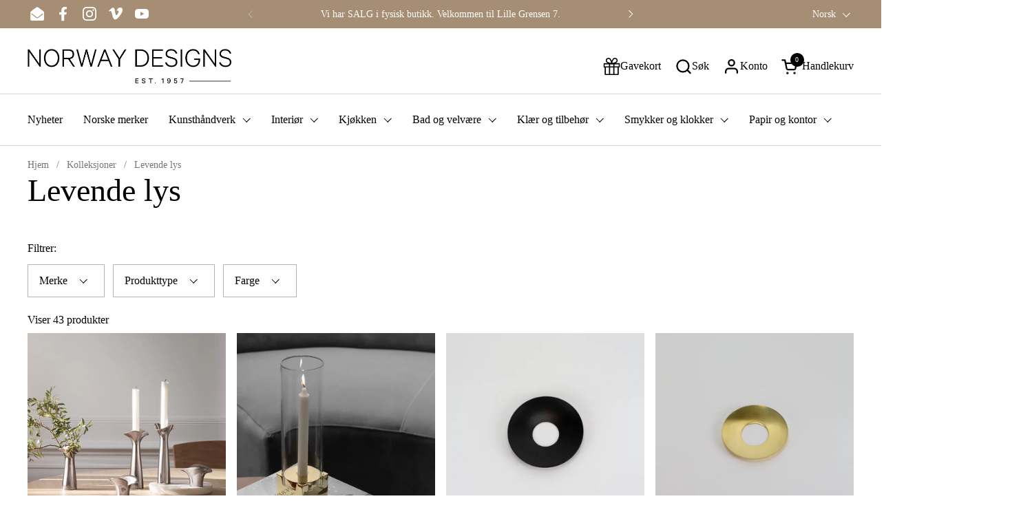

--- FILE ---
content_type: text/html; charset=utf-8
request_url: https://www.norwaydesigns.no/collections/levende-lys?page=2
body_size: 54657
content:
<!doctype html><html id="html" class="no-js" lang="no" dir="ltr">
  <head>

  
    <meta charset="utf-8">
    <meta http-equiv="X-UA-Compatible" content="IE=edge,chrome=1">
    <meta name="viewport" content="width=device-width, initial-scale=1.0, height=device-height, minimum-scale=1.0"><link rel="shortcut icon" href="//www.norwaydesigns.no/cdn/shop/files/Norway_Designs_favicon_3.jpg?crop=center&height=32&v=1693301544&width=32" type="image/png" /><title>Levende lys | Norway Designs &ndash; Side 2
</title><meta name="description" content="Unike lysestaker og telysholder fra norske og designere som Nedre Foss, Aula, Georg Jensen, Skultuna, Henrik Rasmussen og Skagerak">

<meta property="og:site_name" content="Norway Designs">
<meta property="og:url" content="https://www.norwaydesigns.no/collections/levende-lys?page=2">
<meta property="og:title" content="Levende lys | Norway Designs">
<meta property="og:type" content="website">
<meta property="og:description" content="Unike lysestaker og telysholder fra norske og designere som Nedre Foss, Aula, Georg Jensen, Skultuna, Henrik Rasmussen og Skagerak"><meta property="og:image" content="http://www.norwaydesigns.no/cdn/shop/files/norway-designs-est1957-logo.jpg?height=628&pad_color=fff&v=1621419176&width=1200">
  <meta property="og:image:secure_url" content="https://www.norwaydesigns.no/cdn/shop/files/norway-designs-est1957-logo.jpg?height=628&pad_color=fff&v=1621419176&width=1200">
  <meta property="og:image:width" content="1200">
  <meta property="og:image:height" content="628"><meta name="twitter:card" content="summary_large_image">
<meta name="twitter:title" content="Levende lys | Norway Designs">
<meta name="twitter:description" content="Unike lysestaker og telysholder fra norske og designere som Nedre Foss, Aula, Georg Jensen, Skultuna, Henrik Rasmussen og Skagerak"><script type="application/ld+json">
  [
    {
      "@context": "https://schema.org",
      "@type": "WebSite",
      "name": "Norway Designs",
      "url": "https:\/\/www.norwaydesigns.no"
    },
    {
      "@context": "https://schema.org",
      "@type": "Organization",
      "name": "Norway Designs",
      "url": "https:\/\/www.norwaydesigns.no"
    }
  ]
</script>

<script type="application/ld+json">
{
  "@context": "http://schema.org",
  "@type": "BreadcrumbList",
  "itemListElement": [
    {
      "@type": "ListItem",
      "position": 1,
      "name": "Hjem",
      "item": "https://www.norwaydesigns.no"
    },{
        "@type": "ListItem",
        "position": 2,
        "name": "Levende lys",
        "item": "https://www.norwaydesigns.no/collections/levende-lys"
      }]
}
</script><link rel="canonical" href="https://www.norwaydesigns.no/collections/levende-lys?page=2">
  
    <link rel="preconnect" href="https://cdn.shopify.com"><link rel="preconnect" href="https://fonts.shopifycdn.com" crossorigin><link rel="preload" href="//www.norwaydesigns.no/cdn/fonts/outfit/outfit_n3.8c97ae4c4fac7c2ea467a6dc784857f4de7e0e37.woff2" as="font" type="font/woff2" crossorigin><style type="text/css">
@font-face {
  font-family: Outfit;
  font-weight: 300;
  font-style: normal;
  font-display: swap;
  src: url("//www.norwaydesigns.no/cdn/fonts/outfit/outfit_n3.8c97ae4c4fac7c2ea467a6dc784857f4de7e0e37.woff2") format("woff2"),
       url("//www.norwaydesigns.no/cdn/fonts/outfit/outfit_n3.b50a189ccde91f9bceee88f207c18c09f0b62a7b.woff") format("woff");
}
@font-face {
  font-family: Outfit;
  font-weight: 400;
  font-style: normal;
  font-display: swap;
  src: url("//www.norwaydesigns.no/cdn/fonts/outfit/outfit_n4.387c2e2715c484a1f1075eb90d64808f1b37ac58.woff2") format("woff2"),
       url("//www.norwaydesigns.no/cdn/fonts/outfit/outfit_n4.aca8c81f18f62c9baa15c2dc5d1f6dd5442cdc50.woff") format("woff");
}



</style>
<style type="text/css">

  :root {

    /* Font variables */

    --font-stack-headings-primary: "New York", Iowan Old Style, Apple Garamond, Baskerville, Times New Roman, Droid Serif, Times, Source Serif Pro, serif, Apple Color Emoji, Segoe UI Emoji, Segoe UI Symbol;
    --font-weight-headings-primary: 400;
    --font-style-headings-primary: normal;

    --font-stack-body-primary: "New York", Iowan Old Style, Apple Garamond, Baskerville, Times New Roman, Droid Serif, Times, Source Serif Pro, serif, Apple Color Emoji, Segoe UI Emoji, Segoe UI Symbol;
    --font-weight-body-primary: 400;--font-weight-body-primary-bold: 700;--font-weight-body-primary-medium: 400;--font-style-body-primary: normal;

    --font-stack-body-secondary: Outfit, sans-serif;
    --font-weight-body-secondary: 300;--font-weight-body-secondary-bold: 400;--font-style-body-secondary: normal;

    --font-weight-menu: var(--font-weight-body-primary-medium);
    --font-weight-buttons: var(--font-weight-body-primary-medium);

    --base-headings-primary-size: 55;
    --base-headings-secondary-size: ;
    --base-headings-line: 1;
    --base-headings-spacing: 0.0em;

    --base-body-primary-size: 16;
    --base-body-secondary-size: 20;
    --base-body-line: 1.4;

    /* Color variables */

    --color-background-header: #FFFFFF;
    --color-text-header: #000000;
    --color-foreground-header: #fff;
    --color-borders-header: rgba(0, 0, 0, 0.15);

    --color-background-main: #FFFFFF;
    --color-secondary-background-main: rgba(0, 0, 0, 0.08);
    --color-third-background-main: rgba(0, 0, 0, 0.04);
    --color-fourth-background-main: rgba(0, 0, 0, 0.02);
    --color-opacity-background-main: rgba(255, 255, 255, 0);
    --color-text-main: #000000;
    --color-foreground-main: #fff;
    --color-secondary-text-main: rgba(0, 0, 0, 0.6);
    --color-borders-main: rgba(0, 0, 0, 0.1);
    --color-background-main-alternate: #ede8e5;

    --color-background-product-card: rgba(0,0,0,0);
    --color-background-cart-card: rgba(0,0,0,0);

    --color-background-footer: #a58e74;
    --color-text-footer: #fff;
    --color-borders-footer: rgba(255, 255, 255, 0.15);

    --color-borders-forms-primary: rgba(0, 0, 0, 0.3);
    --color-borders-forms-secondary: rgba(0, 0, 0, 0.6);

    /* Borders */

    --border-width-cards: px;
    --border-radius-cards: 0px;
    --border-width-buttons: 1px;
    --border-radius-buttons: 0px;
    --border-width-forms: 1px;
    --border-radius-forms: 0px;
    --border-radius-widgets: 0px;
    --border-radius-product-card: 0px;

    /* Layout */
    
    --theme-max-width: 1400px;
    --grid-gap-original-base: 20px;
    --container-vertical-space-base: 50px;
    --image-fit-padding: 10%;

  }

  .facets--horiz .facets__summary, #main select, .sidebar select {
    background-image: url('data:image/svg+xml;utf8,<svg fill="none" height="7" viewBox="0 0 12 7" width="12" xmlns="http://www.w3.org/2000/svg"><g fill="%23000000"><path d="m1.2334.554688 5.65685 5.656852-.7071.70711-5.656858-5.65686z"/><path d="m11.8252 1.26221-5.65686 5.65685-.70711-.70711 5.65687-5.65685z"/></g></svg>');
  }

  .star-rating__stars {
    background-image: url('data:image/svg+xml;utf8,<svg width="20" height="14" viewBox="0 0 14 13" fill="rgba%280%2C+0%2C+0%2C+0.1%29" xmlns="http://www.w3.org/2000/svg"><path d="m7 0 1.572 4.837h5.085l-4.114 2.99 1.572 4.836L7 9.673l-4.114 2.99 1.571-4.837-4.114-2.99h5.085L7 0Z" stroke="rgba%280%2C+0%2C+0%2C+0.1%29" stroke-width="0"/></svg>');
  }
  .star-rating__stars-active {
    background-image: url('data:image/svg+xml;utf8,<svg width="20" height="13" viewBox="0 0 14 13" fill="none" xmlns="http://www.w3.org/2000/svg"><path d="m7 0 1.572 4.837h5.085l-4.114 2.99 1.572 4.836L7 9.673l-4.114 2.99 1.571-4.837-4.114-2.99h5.085L7 0Z" fill="%23000000" stroke-width="0"/></svg>');
  }

  

</style>

<style id="root-height">
  :root {
    --window-height: 100vh;
  }
</style><link href="//www.norwaydesigns.no/cdn/shop/t/32/assets/theme.css?v=123725934195727217391693384776" as="style" rel="preload"><link href="//www.norwaydesigns.no/cdn/shop/t/32/assets/section-header.css?v=161881130270077988511690964759" as="style" rel="preload"><link href="//www.norwaydesigns.no/cdn/shop/t/32/assets/component-product-item.css?v=94746316285047237571690964758" as="style" rel="preload"><link href="//www.norwaydesigns.no/cdn/shop/t/32/assets/component-product-variants.css?v=181504290109420163051690964758" as="style" rel="preload"><link href="//www.norwaydesigns.no/cdn/shop/t/32/assets/theme.css?v=123725934195727217391693384776" rel="stylesheet" type="text/css" media="all" />
  
    <script>window.performance && window.performance.mark && window.performance.mark('shopify.content_for_header.start');</script><meta name="google-site-verification" content="CcWQlt1h0W9lKpe505yWGyygF29cCz8dX5YtZ4gPGco">
<meta id="shopify-digital-wallet" name="shopify-digital-wallet" content="/5793229/digital_wallets/dialog">
<link rel="alternate" type="application/atom+xml" title="Feed" href="/collections/levende-lys.atom" />
<link rel="prev" href="/collections/levende-lys?page=1">
<link rel="alternate" hreflang="x-default" href="https://www.norwaydesigns.no/collections/levende-lys?page=2">
<link rel="alternate" hreflang="no" href="https://www.norwaydesigns.no/collections/levende-lys?page=2">
<link rel="alternate" hreflang="en" href="https://www.norwaydesigns.no/en/collections/levende-lys?page=2">
<link rel="alternate" type="application/json+oembed" href="https://www.norwaydesigns.no/collections/levende-lys.oembed?page=2">
<script async="async" src="/checkouts/internal/preloads.js?locale=no-NO"></script>
<script id="shopify-features" type="application/json">{"accessToken":"8161ac4ef513be66bb52a442211f74c6","betas":["rich-media-storefront-analytics"],"domain":"www.norwaydesigns.no","predictiveSearch":true,"shopId":5793229,"locale":"en"}</script>
<script>var Shopify = Shopify || {};
Shopify.shop = "norway-designs-2.myshopify.com";
Shopify.locale = "no";
Shopify.currency = {"active":"NOK","rate":"1.0"};
Shopify.country = "NO";
Shopify.theme = {"name":"Combine. - 2.2.1","id":122774749317,"schema_name":"Combine","schema_version":"2.2.1","theme_store_id":1826,"role":"main"};
Shopify.theme.handle = "null";
Shopify.theme.style = {"id":null,"handle":null};
Shopify.cdnHost = "www.norwaydesigns.no/cdn";
Shopify.routes = Shopify.routes || {};
Shopify.routes.root = "/";</script>
<script type="module">!function(o){(o.Shopify=o.Shopify||{}).modules=!0}(window);</script>
<script>!function(o){function n(){var o=[];function n(){o.push(Array.prototype.slice.apply(arguments))}return n.q=o,n}var t=o.Shopify=o.Shopify||{};t.loadFeatures=n(),t.autoloadFeatures=n()}(window);</script>
<script id="shop-js-analytics" type="application/json">{"pageType":"collection"}</script>
<script defer="defer" async type="module" src="//www.norwaydesigns.no/cdn/shopifycloud/shop-js/modules/v2/client.init-shop-cart-sync_BT-GjEfc.en.esm.js"></script>
<script defer="defer" async type="module" src="//www.norwaydesigns.no/cdn/shopifycloud/shop-js/modules/v2/chunk.common_D58fp_Oc.esm.js"></script>
<script defer="defer" async type="module" src="//www.norwaydesigns.no/cdn/shopifycloud/shop-js/modules/v2/chunk.modal_xMitdFEc.esm.js"></script>
<script type="module">
  await import("//www.norwaydesigns.no/cdn/shopifycloud/shop-js/modules/v2/client.init-shop-cart-sync_BT-GjEfc.en.esm.js");
await import("//www.norwaydesigns.no/cdn/shopifycloud/shop-js/modules/v2/chunk.common_D58fp_Oc.esm.js");
await import("//www.norwaydesigns.no/cdn/shopifycloud/shop-js/modules/v2/chunk.modal_xMitdFEc.esm.js");

  window.Shopify.SignInWithShop?.initShopCartSync?.({"fedCMEnabled":true,"windoidEnabled":true});

</script>
<script>(function() {
  var isLoaded = false;
  function asyncLoad() {
    if (isLoaded) return;
    isLoaded = true;
    var urls = ["https:\/\/instafeed.nfcube.com\/cdn\/af856ad44869084f2e6cadc50ef93408.js?shop=norway-designs-2.myshopify.com","https:\/\/neon.stock-sync.com\/neon\/widget.js?shop=norway-designs-2.myshopify.com","https:\/\/cdn.ordersify.com\/sdk\/productalerts-shopify.js?shop=norway-designs-2.myshopify.com"];
    for (var i = 0; i < urls.length; i++) {
      var s = document.createElement('script');
      s.type = 'text/javascript';
      s.async = true;
      s.src = urls[i];
      var x = document.getElementsByTagName('script')[0];
      x.parentNode.insertBefore(s, x);
    }
  };
  if(window.attachEvent) {
    window.attachEvent('onload', asyncLoad);
  } else {
    window.addEventListener('load', asyncLoad, false);
  }
})();</script>
<script id="__st">var __st={"a":5793229,"offset":3600,"reqid":"8c40d147-9a66-4002-b667-aeeb1d8c8920-1769081149","pageurl":"www.norwaydesigns.no\/collections\/levende-lys?page=2","u":"c6732d93d6d5","p":"collection","rtyp":"collection","rid":151345299589};</script>
<script>window.ShopifyPaypalV4VisibilityTracking = true;</script>
<script id="captcha-bootstrap">!function(){'use strict';const t='contact',e='account',n='new_comment',o=[[t,t],['blogs',n],['comments',n],[t,'customer']],c=[[e,'customer_login'],[e,'guest_login'],[e,'recover_customer_password'],[e,'create_customer']],r=t=>t.map((([t,e])=>`form[action*='/${t}']:not([data-nocaptcha='true']) input[name='form_type'][value='${e}']`)).join(','),a=t=>()=>t?[...document.querySelectorAll(t)].map((t=>t.form)):[];function s(){const t=[...o],e=r(t);return a(e)}const i='password',u='form_key',d=['recaptcha-v3-token','g-recaptcha-response','h-captcha-response',i],f=()=>{try{return window.sessionStorage}catch{return}},m='__shopify_v',_=t=>t.elements[u];function p(t,e,n=!1){try{const o=window.sessionStorage,c=JSON.parse(o.getItem(e)),{data:r}=function(t){const{data:e,action:n}=t;return t[m]||n?{data:e,action:n}:{data:t,action:n}}(c);for(const[e,n]of Object.entries(r))t.elements[e]&&(t.elements[e].value=n);n&&o.removeItem(e)}catch(o){console.error('form repopulation failed',{error:o})}}const l='form_type',E='cptcha';function T(t){t.dataset[E]=!0}const w=window,h=w.document,L='Shopify',v='ce_forms',y='captcha';let A=!1;((t,e)=>{const n=(g='f06e6c50-85a8-45c8-87d0-21a2b65856fe',I='https://cdn.shopify.com/shopifycloud/storefront-forms-hcaptcha/ce_storefront_forms_captcha_hcaptcha.v1.5.2.iife.js',D={infoText:'Protected by hCaptcha',privacyText:'Privacy',termsText:'Terms'},(t,e,n)=>{const o=w[L][v],c=o.bindForm;if(c)return c(t,g,e,D).then(n);var r;o.q.push([[t,g,e,D],n]),r=I,A||(h.body.append(Object.assign(h.createElement('script'),{id:'captcha-provider',async:!0,src:r})),A=!0)});var g,I,D;w[L]=w[L]||{},w[L][v]=w[L][v]||{},w[L][v].q=[],w[L][y]=w[L][y]||{},w[L][y].protect=function(t,e){n(t,void 0,e),T(t)},Object.freeze(w[L][y]),function(t,e,n,w,h,L){const[v,y,A,g]=function(t,e,n){const i=e?o:[],u=t?c:[],d=[...i,...u],f=r(d),m=r(i),_=r(d.filter((([t,e])=>n.includes(e))));return[a(f),a(m),a(_),s()]}(w,h,L),I=t=>{const e=t.target;return e instanceof HTMLFormElement?e:e&&e.form},D=t=>v().includes(t);t.addEventListener('submit',(t=>{const e=I(t);if(!e)return;const n=D(e)&&!e.dataset.hcaptchaBound&&!e.dataset.recaptchaBound,o=_(e),c=g().includes(e)&&(!o||!o.value);(n||c)&&t.preventDefault(),c&&!n&&(function(t){try{if(!f())return;!function(t){const e=f();if(!e)return;const n=_(t);if(!n)return;const o=n.value;o&&e.removeItem(o)}(t);const e=Array.from(Array(32),(()=>Math.random().toString(36)[2])).join('');!function(t,e){_(t)||t.append(Object.assign(document.createElement('input'),{type:'hidden',name:u})),t.elements[u].value=e}(t,e),function(t,e){const n=f();if(!n)return;const o=[...t.querySelectorAll(`input[type='${i}']`)].map((({name:t})=>t)),c=[...d,...o],r={};for(const[a,s]of new FormData(t).entries())c.includes(a)||(r[a]=s);n.setItem(e,JSON.stringify({[m]:1,action:t.action,data:r}))}(t,e)}catch(e){console.error('failed to persist form',e)}}(e),e.submit())}));const S=(t,e)=>{t&&!t.dataset[E]&&(n(t,e.some((e=>e===t))),T(t))};for(const o of['focusin','change'])t.addEventListener(o,(t=>{const e=I(t);D(e)&&S(e,y())}));const B=e.get('form_key'),M=e.get(l),P=B&&M;t.addEventListener('DOMContentLoaded',(()=>{const t=y();if(P)for(const e of t)e.elements[l].value===M&&p(e,B);[...new Set([...A(),...v().filter((t=>'true'===t.dataset.shopifyCaptcha))])].forEach((e=>S(e,t)))}))}(h,new URLSearchParams(w.location.search),n,t,e,['guest_login'])})(!0,!0)}();</script>
<script integrity="sha256-4kQ18oKyAcykRKYeNunJcIwy7WH5gtpwJnB7kiuLZ1E=" data-source-attribution="shopify.loadfeatures" defer="defer" src="//www.norwaydesigns.no/cdn/shopifycloud/storefront/assets/storefront/load_feature-a0a9edcb.js" crossorigin="anonymous"></script>
<script data-source-attribution="shopify.dynamic_checkout.dynamic.init">var Shopify=Shopify||{};Shopify.PaymentButton=Shopify.PaymentButton||{isStorefrontPortableWallets:!0,init:function(){window.Shopify.PaymentButton.init=function(){};var t=document.createElement("script");t.src="https://www.norwaydesigns.no/cdn/shopifycloud/portable-wallets/latest/portable-wallets.en.js",t.type="module",document.head.appendChild(t)}};
</script>
<script data-source-attribution="shopify.dynamic_checkout.buyer_consent">
  function portableWalletsHideBuyerConsent(e){var t=document.getElementById("shopify-buyer-consent"),n=document.getElementById("shopify-subscription-policy-button");t&&n&&(t.classList.add("hidden"),t.setAttribute("aria-hidden","true"),n.removeEventListener("click",e))}function portableWalletsShowBuyerConsent(e){var t=document.getElementById("shopify-buyer-consent"),n=document.getElementById("shopify-subscription-policy-button");t&&n&&(t.classList.remove("hidden"),t.removeAttribute("aria-hidden"),n.addEventListener("click",e))}window.Shopify?.PaymentButton&&(window.Shopify.PaymentButton.hideBuyerConsent=portableWalletsHideBuyerConsent,window.Shopify.PaymentButton.showBuyerConsent=portableWalletsShowBuyerConsent);
</script>
<script data-source-attribution="shopify.dynamic_checkout.cart.bootstrap">document.addEventListener("DOMContentLoaded",(function(){function t(){return document.querySelector("shopify-accelerated-checkout-cart, shopify-accelerated-checkout")}if(t())Shopify.PaymentButton.init();else{new MutationObserver((function(e,n){t()&&(Shopify.PaymentButton.init(),n.disconnect())})).observe(document.body,{childList:!0,subtree:!0})}}));
</script>
<script id='scb4127' type='text/javascript' async='' src='https://www.norwaydesigns.no/cdn/shopifycloud/privacy-banner/storefront-banner.js'></script>
<script>window.performance && window.performance.mark && window.performance.mark('shopify.content_for_header.end');</script>
  
    <script>
  
      /* js helpers */
      const debounce = (fn, wait) => {
        let t;
        return (...args) => {
          clearTimeout(t);
          t = setTimeout(() => fn.apply(this, args), wait);
        };
      }
      window.KEYCODES = {
        TAB: 9,
        ESC: 27,
        DOWN: 40,
        RIGHT: 39,
        UP: 38,
        LEFT: 37,
        RETURN: 13
      };
  
      /* background image sizes */
      const rbi = [];
      const rbiSetSize = (img) => {
        if ( img.offsetWidth / img.dataset.ratio < img.offsetHeight ) {
          img.setAttribute('sizes', `${Math.ceil(img.offsetHeight * img.dataset.ratio)}px`);
        } else {
          img.setAttribute('sizes', `${Math.ceil(img.offsetWidth)}px`);
        }
      }
      window.addEventListener('resize', debounce(()=>{
        for ( let img of rbi ) {
          rbiSetSize(img);
        }
      }, 250));
  
      /* lazy looad images reveal effect */
      const imageReveal = new IntersectionObserver((entries, observer)=>{
        entries.forEach(entry=>{
          if ( entry.isIntersecting ) {
            setTimeout(()=>{
              entry.target.classList.remove('lazy-image--to-reveal');
            }, 500);
            entry.target.classList.add('lazy-image--revealed');
            observer.unobserve(entry.target);
          }
        });
      }, {rootMargin: '20px 0px 0px 0px'});

    </script><noscript>
      <link rel="stylesheet" href="//www.norwaydesigns.no/cdn/shop/t/32/assets/theme-noscript.css?v=179842145173141752951690964760">
    </noscript>
  
  <!--Gem_Page_Header_Script-->
<!-- "snippets/gem-app-header-scripts.liquid" was not rendered, the associated app was uninstalled -->
<!--End_Gem_Page_Header_Script-->

    <meta name="google-site-verification" content="h7KM-eQI-AqzPw7ZIsaCtRtEnevv3QpQZTWmEoZXnHY" />
<script src="https://cdn.shopify.com/extensions/019bde97-a6f8-7700-a29a-355164148025/globo-color-swatch-214/assets/globoswatch.js" type="text/javascript" defer="defer"></script>
<link href="https://monorail-edge.shopifysvc.com" rel="dns-prefetch">
<script>(function(){if ("sendBeacon" in navigator && "performance" in window) {try {var session_token_from_headers = performance.getEntriesByType('navigation')[0].serverTiming.find(x => x.name == '_s').description;} catch {var session_token_from_headers = undefined;}var session_cookie_matches = document.cookie.match(/_shopify_s=([^;]*)/);var session_token_from_cookie = session_cookie_matches && session_cookie_matches.length === 2 ? session_cookie_matches[1] : "";var session_token = session_token_from_headers || session_token_from_cookie || "";function handle_abandonment_event(e) {var entries = performance.getEntries().filter(function(entry) {return /monorail-edge.shopifysvc.com/.test(entry.name);});if (!window.abandonment_tracked && entries.length === 0) {window.abandonment_tracked = true;var currentMs = Date.now();var navigation_start = performance.timing.navigationStart;var payload = {shop_id: 5793229,url: window.location.href,navigation_start,duration: currentMs - navigation_start,session_token,page_type: "collection"};window.navigator.sendBeacon("https://monorail-edge.shopifysvc.com/v1/produce", JSON.stringify({schema_id: "online_store_buyer_site_abandonment/1.1",payload: payload,metadata: {event_created_at_ms: currentMs,event_sent_at_ms: currentMs}}));}}window.addEventListener('pagehide', handle_abandonment_event);}}());</script>
<script id="web-pixels-manager-setup">(function e(e,d,r,n,o){if(void 0===o&&(o={}),!Boolean(null===(a=null===(i=window.Shopify)||void 0===i?void 0:i.analytics)||void 0===a?void 0:a.replayQueue)){var i,a;window.Shopify=window.Shopify||{};var t=window.Shopify;t.analytics=t.analytics||{};var s=t.analytics;s.replayQueue=[],s.publish=function(e,d,r){return s.replayQueue.push([e,d,r]),!0};try{self.performance.mark("wpm:start")}catch(e){}var l=function(){var e={modern:/Edge?\/(1{2}[4-9]|1[2-9]\d|[2-9]\d{2}|\d{4,})\.\d+(\.\d+|)|Firefox\/(1{2}[4-9]|1[2-9]\d|[2-9]\d{2}|\d{4,})\.\d+(\.\d+|)|Chrom(ium|e)\/(9{2}|\d{3,})\.\d+(\.\d+|)|(Maci|X1{2}).+ Version\/(15\.\d+|(1[6-9]|[2-9]\d|\d{3,})\.\d+)([,.]\d+|)( \(\w+\)|)( Mobile\/\w+|) Safari\/|Chrome.+OPR\/(9{2}|\d{3,})\.\d+\.\d+|(CPU[ +]OS|iPhone[ +]OS|CPU[ +]iPhone|CPU IPhone OS|CPU iPad OS)[ +]+(15[._]\d+|(1[6-9]|[2-9]\d|\d{3,})[._]\d+)([._]\d+|)|Android:?[ /-](13[3-9]|1[4-9]\d|[2-9]\d{2}|\d{4,})(\.\d+|)(\.\d+|)|Android.+Firefox\/(13[5-9]|1[4-9]\d|[2-9]\d{2}|\d{4,})\.\d+(\.\d+|)|Android.+Chrom(ium|e)\/(13[3-9]|1[4-9]\d|[2-9]\d{2}|\d{4,})\.\d+(\.\d+|)|SamsungBrowser\/([2-9]\d|\d{3,})\.\d+/,legacy:/Edge?\/(1[6-9]|[2-9]\d|\d{3,})\.\d+(\.\d+|)|Firefox\/(5[4-9]|[6-9]\d|\d{3,})\.\d+(\.\d+|)|Chrom(ium|e)\/(5[1-9]|[6-9]\d|\d{3,})\.\d+(\.\d+|)([\d.]+$|.*Safari\/(?![\d.]+ Edge\/[\d.]+$))|(Maci|X1{2}).+ Version\/(10\.\d+|(1[1-9]|[2-9]\d|\d{3,})\.\d+)([,.]\d+|)( \(\w+\)|)( Mobile\/\w+|) Safari\/|Chrome.+OPR\/(3[89]|[4-9]\d|\d{3,})\.\d+\.\d+|(CPU[ +]OS|iPhone[ +]OS|CPU[ +]iPhone|CPU IPhone OS|CPU iPad OS)[ +]+(10[._]\d+|(1[1-9]|[2-9]\d|\d{3,})[._]\d+)([._]\d+|)|Android:?[ /-](13[3-9]|1[4-9]\d|[2-9]\d{2}|\d{4,})(\.\d+|)(\.\d+|)|Mobile Safari.+OPR\/([89]\d|\d{3,})\.\d+\.\d+|Android.+Firefox\/(13[5-9]|1[4-9]\d|[2-9]\d{2}|\d{4,})\.\d+(\.\d+|)|Android.+Chrom(ium|e)\/(13[3-9]|1[4-9]\d|[2-9]\d{2}|\d{4,})\.\d+(\.\d+|)|Android.+(UC? ?Browser|UCWEB|U3)[ /]?(15\.([5-9]|\d{2,})|(1[6-9]|[2-9]\d|\d{3,})\.\d+)\.\d+|SamsungBrowser\/(5\.\d+|([6-9]|\d{2,})\.\d+)|Android.+MQ{2}Browser\/(14(\.(9|\d{2,})|)|(1[5-9]|[2-9]\d|\d{3,})(\.\d+|))(\.\d+|)|K[Aa][Ii]OS\/(3\.\d+|([4-9]|\d{2,})\.\d+)(\.\d+|)/},d=e.modern,r=e.legacy,n=navigator.userAgent;return n.match(d)?"modern":n.match(r)?"legacy":"unknown"}(),u="modern"===l?"modern":"legacy",c=(null!=n?n:{modern:"",legacy:""})[u],f=function(e){return[e.baseUrl,"/wpm","/b",e.hashVersion,"modern"===e.buildTarget?"m":"l",".js"].join("")}({baseUrl:d,hashVersion:r,buildTarget:u}),m=function(e){var d=e.version,r=e.bundleTarget,n=e.surface,o=e.pageUrl,i=e.monorailEndpoint;return{emit:function(e){var a=e.status,t=e.errorMsg,s=(new Date).getTime(),l=JSON.stringify({metadata:{event_sent_at_ms:s},events:[{schema_id:"web_pixels_manager_load/3.1",payload:{version:d,bundle_target:r,page_url:o,status:a,surface:n,error_msg:t},metadata:{event_created_at_ms:s}}]});if(!i)return console&&console.warn&&console.warn("[Web Pixels Manager] No Monorail endpoint provided, skipping logging."),!1;try{return self.navigator.sendBeacon.bind(self.navigator)(i,l)}catch(e){}var u=new XMLHttpRequest;try{return u.open("POST",i,!0),u.setRequestHeader("Content-Type","text/plain"),u.send(l),!0}catch(e){return console&&console.warn&&console.warn("[Web Pixels Manager] Got an unhandled error while logging to Monorail."),!1}}}}({version:r,bundleTarget:l,surface:e.surface,pageUrl:self.location.href,monorailEndpoint:e.monorailEndpoint});try{o.browserTarget=l,function(e){var d=e.src,r=e.async,n=void 0===r||r,o=e.onload,i=e.onerror,a=e.sri,t=e.scriptDataAttributes,s=void 0===t?{}:t,l=document.createElement("script"),u=document.querySelector("head"),c=document.querySelector("body");if(l.async=n,l.src=d,a&&(l.integrity=a,l.crossOrigin="anonymous"),s)for(var f in s)if(Object.prototype.hasOwnProperty.call(s,f))try{l.dataset[f]=s[f]}catch(e){}if(o&&l.addEventListener("load",o),i&&l.addEventListener("error",i),u)u.appendChild(l);else{if(!c)throw new Error("Did not find a head or body element to append the script");c.appendChild(l)}}({src:f,async:!0,onload:function(){if(!function(){var e,d;return Boolean(null===(d=null===(e=window.Shopify)||void 0===e?void 0:e.analytics)||void 0===d?void 0:d.initialized)}()){var d=window.webPixelsManager.init(e)||void 0;if(d){var r=window.Shopify.analytics;r.replayQueue.forEach((function(e){var r=e[0],n=e[1],o=e[2];d.publishCustomEvent(r,n,o)})),r.replayQueue=[],r.publish=d.publishCustomEvent,r.visitor=d.visitor,r.initialized=!0}}},onerror:function(){return m.emit({status:"failed",errorMsg:"".concat(f," has failed to load")})},sri:function(e){var d=/^sha384-[A-Za-z0-9+/=]+$/;return"string"==typeof e&&d.test(e)}(c)?c:"",scriptDataAttributes:o}),m.emit({status:"loading"})}catch(e){m.emit({status:"failed",errorMsg:(null==e?void 0:e.message)||"Unknown error"})}}})({shopId: 5793229,storefrontBaseUrl: "https://www.norwaydesigns.no",extensionsBaseUrl: "https://extensions.shopifycdn.com/cdn/shopifycloud/web-pixels-manager",monorailEndpoint: "https://monorail-edge.shopifysvc.com/unstable/produce_batch",surface: "storefront-renderer",enabledBetaFlags: ["2dca8a86"],webPixelsConfigList: [{"id":"454492293","configuration":"{\"tagID\":\"2612575815352\"}","eventPayloadVersion":"v1","runtimeContext":"STRICT","scriptVersion":"18031546ee651571ed29edbe71a3550b","type":"APP","apiClientId":3009811,"privacyPurposes":["ANALYTICS","MARKETING","SALE_OF_DATA"],"dataSharingAdjustments":{"protectedCustomerApprovalScopes":["read_customer_address","read_customer_email","read_customer_name","read_customer_personal_data","read_customer_phone"]}},{"id":"216498309","configuration":"{\"config\":\"{\\\"pixel_id\\\":\\\"G-B3RDXXFHZ9\\\",\\\"target_country\\\":\\\"NO\\\",\\\"gtag_events\\\":[{\\\"type\\\":\\\"begin_checkout\\\",\\\"action_label\\\":\\\"G-B3RDXXFHZ9\\\"},{\\\"type\\\":\\\"search\\\",\\\"action_label\\\":\\\"G-B3RDXXFHZ9\\\"},{\\\"type\\\":\\\"view_item\\\",\\\"action_label\\\":[\\\"G-B3RDXXFHZ9\\\",\\\"MC-5GRD9JL6XW\\\"]},{\\\"type\\\":\\\"purchase\\\",\\\"action_label\\\":[\\\"G-B3RDXXFHZ9\\\",\\\"MC-5GRD9JL6XW\\\"]},{\\\"type\\\":\\\"page_view\\\",\\\"action_label\\\":[\\\"G-B3RDXXFHZ9\\\",\\\"MC-5GRD9JL6XW\\\"]},{\\\"type\\\":\\\"add_payment_info\\\",\\\"action_label\\\":\\\"G-B3RDXXFHZ9\\\"},{\\\"type\\\":\\\"add_to_cart\\\",\\\"action_label\\\":\\\"G-B3RDXXFHZ9\\\"}],\\\"enable_monitoring_mode\\\":false}\"}","eventPayloadVersion":"v1","runtimeContext":"OPEN","scriptVersion":"b2a88bafab3e21179ed38636efcd8a93","type":"APP","apiClientId":1780363,"privacyPurposes":[],"dataSharingAdjustments":{"protectedCustomerApprovalScopes":["read_customer_address","read_customer_email","read_customer_name","read_customer_personal_data","read_customer_phone"]}},{"id":"88309893","configuration":"{\"pixel_id\":\"695977610503814\",\"pixel_type\":\"facebook_pixel\",\"metaapp_system_user_token\":\"-\"}","eventPayloadVersion":"v1","runtimeContext":"OPEN","scriptVersion":"ca16bc87fe92b6042fbaa3acc2fbdaa6","type":"APP","apiClientId":2329312,"privacyPurposes":["ANALYTICS","MARKETING","SALE_OF_DATA"],"dataSharingAdjustments":{"protectedCustomerApprovalScopes":["read_customer_address","read_customer_email","read_customer_name","read_customer_personal_data","read_customer_phone"]}},{"id":"13500549","eventPayloadVersion":"1","runtimeContext":"LAX","scriptVersion":"2","type":"CUSTOM","privacyPurposes":["ANALYTICS","MARKETING","SALE_OF_DATA"],"name":"Google"},{"id":"13533317","eventPayloadVersion":"1","runtimeContext":"LAX","scriptVersion":"1","type":"CUSTOM","privacyPurposes":["ANALYTICS","MARKETING","SALE_OF_DATA"],"name":"Snapppt"},{"id":"shopify-app-pixel","configuration":"{}","eventPayloadVersion":"v1","runtimeContext":"STRICT","scriptVersion":"0450","apiClientId":"shopify-pixel","type":"APP","privacyPurposes":["ANALYTICS","MARKETING"]},{"id":"shopify-custom-pixel","eventPayloadVersion":"v1","runtimeContext":"LAX","scriptVersion":"0450","apiClientId":"shopify-pixel","type":"CUSTOM","privacyPurposes":["ANALYTICS","MARKETING"]}],isMerchantRequest: false,initData: {"shop":{"name":"Norway Designs","paymentSettings":{"currencyCode":"NOK"},"myshopifyDomain":"norway-designs-2.myshopify.com","countryCode":"NO","storefrontUrl":"https:\/\/www.norwaydesigns.no"},"customer":null,"cart":null,"checkout":null,"productVariants":[],"purchasingCompany":null},},"https://www.norwaydesigns.no/cdn","fcfee988w5aeb613cpc8e4bc33m6693e112",{"modern":"","legacy":""},{"shopId":"5793229","storefrontBaseUrl":"https:\/\/www.norwaydesigns.no","extensionBaseUrl":"https:\/\/extensions.shopifycdn.com\/cdn\/shopifycloud\/web-pixels-manager","surface":"storefront-renderer","enabledBetaFlags":"[\"2dca8a86\"]","isMerchantRequest":"false","hashVersion":"fcfee988w5aeb613cpc8e4bc33m6693e112","publish":"custom","events":"[[\"page_viewed\",{}],[\"collection_viewed\",{\"collection\":{\"id\":\"151345299589\",\"title\":\"Levende lys\",\"productVariants\":[{\"price\":{\"amount\":2130.0,\"currencyCode\":\"NOK\"},\"product\":{\"title\":\"Bloom Botanica Lysestake 2pk\",\"vendor\":\"Georg Jensen\",\"id\":\"6995570065541\",\"untranslatedTitle\":\"Bloom Botanica Lysestake 2pk\",\"url\":\"\/products\/bloom-botanica-lysestake-2pk\",\"type\":\"Lysestaker\"},\"id\":\"40709763825797\",\"image\":{\"src\":\"\/\/www.norwaydesigns.no\/cdn\/shop\/files\/Georg-Jensen-Bloom-lysestake-02.jpg?v=1715085018\"},\"sku\":\"046579280100\",\"title\":\"Default Title\",\"untranslatedTitle\":\"Default Title\"},{\"price\":{\"amount\":3650.0,\"currencyCode\":\"NOK\"},\"product\":{\"title\":\"Hurricane Lysestake\",\"vendor\":\"Skultuna\",\"id\":\"7066628718725\",\"untranslatedTitle\":\"Hurricane Lysestake\",\"url\":\"\/products\/hurricane-lysestake\",\"type\":\"Lysestaker\"},\"id\":\"40928905986181\",\"image\":{\"src\":\"\/\/www.norwaydesigns.no\/cdn\/shop\/files\/skultuna-Hurricane-lysestake-02.jpg?v=1726745228\"},\"sku\":\"105912030100\",\"title\":\"Default Title\",\"untranslatedTitle\":\"Default Title\"},{\"price\":{\"amount\":60.0,\"currencyCode\":\"NOK\"},\"product\":{\"title\":\"Lysmansjett Sort 65mm\",\"vendor\":\"Spegels\",\"id\":\"7172424138885\",\"untranslatedTitle\":\"Lysmansjett Sort 65mm\",\"url\":\"\/products\/lysmansjett-sort\",\"type\":\"Lysestaker\"},\"id\":\"41274748895365\",\"image\":{\"src\":\"\/\/www.norwaydesigns.no\/cdn\/shop\/files\/lysmansjett-sort-1.jpg?v=1753186676\"},\"sku\":\"026919010100\",\"title\":\"Default Title\",\"untranslatedTitle\":\"Default Title\"},{\"price\":{\"amount\":60.0,\"currencyCode\":\"NOK\"},\"product\":{\"title\":\"Lysmansjett Messing 54mm\",\"vendor\":\"Spegels\",\"id\":\"7172424171653\",\"untranslatedTitle\":\"Lysmansjett Messing 54mm\",\"url\":\"\/products\/lysmansjett-messing-54mm-tynn\",\"type\":\"Lysestaker\"},\"id\":\"41274748928133\",\"image\":{\"src\":\"\/\/www.norwaydesigns.no\/cdn\/shop\/files\/lysmansjett-messing-54mm-1-1.jpg?v=1753190561\"},\"sku\":\"026919000100\",\"title\":\"Default Title\",\"untranslatedTitle\":\"Default Title\"},{\"price\":{\"amount\":3000.0,\"currencyCode\":\"NOK\"},\"product\":{\"title\":\"Pier Led Lampe Sand 33,5cm\",\"vendor\":\"Stelton\",\"id\":\"7202716188805\",\"untranslatedTitle\":\"Pier Led Lampe Sand 33,5cm\",\"url\":\"\/products\/pier-led-lampe-sand-33-5cm\",\"type\":\"Lyslykt\"},\"id\":\"41377512718469\",\"image\":{\"src\":\"\/\/www.norwaydesigns.no\/cdn\/shop\/files\/Stelton_Pier_Lampe_Sand_616-1.jpg?v=1759329072\"},\"sku\":\"117119110100\",\"title\":\"Default Title\",\"untranslatedTitle\":\"Default Title\"},{\"price\":{\"amount\":2500.0,\"currencyCode\":\"NOK\"},\"product\":{\"title\":\"Smijern Lysestake Bord 19,5-35cm\",\"vendor\":\"Lars Larsson\",\"id\":\"7211660869765\",\"untranslatedTitle\":\"Smijern Lysestake Bord 19,5-35cm\",\"url\":\"\/products\/smijern-lysestake-bord-19-5-35cm\",\"type\":\"Lysestaker\"},\"id\":\"41406021468293\",\"image\":{\"src\":\"\/\/www.norwaydesigns.no\/cdn\/shop\/files\/LarsLarssonSmijernLysestake-NorwaysDesigns_01.jpg?v=1761222014\"},\"sku\":\"120147940100\",\"title\":\"19.5cm\",\"untranslatedTitle\":\"19.5cm\"},{\"price\":{\"amount\":3250.0,\"currencyCode\":\"NOK\"},\"product\":{\"title\":\"Anker Lysestake\",\"vendor\":\"Nedre Foss\",\"id\":\"7214496514181\",\"untranslatedTitle\":\"Anker Lysestake\",\"url\":\"\/products\/anker-lysestake\",\"type\":\"Lysestaker\"},\"id\":\"41414523617413\",\"image\":{\"src\":\"\/\/www.norwaydesigns.no\/cdn\/shop\/files\/Nedre_Foss_Anker_Flame.jpg?v=1761919516\"},\"sku\":\"120312180100\",\"title\":\"Default Title\",\"untranslatedTitle\":\"Default Title\"}]}}]]"});</script><script>
  window.ShopifyAnalytics = window.ShopifyAnalytics || {};
  window.ShopifyAnalytics.meta = window.ShopifyAnalytics.meta || {};
  window.ShopifyAnalytics.meta.currency = 'NOK';
  var meta = {"products":[{"id":6995570065541,"gid":"gid:\/\/shopify\/Product\/6995570065541","vendor":"Georg Jensen","type":"Lysestaker","handle":"bloom-botanica-lysestake-2pk","variants":[{"id":40709763825797,"price":213000,"name":"Bloom Botanica Lysestake 2pk","public_title":null,"sku":"046579280100"}],"remote":false},{"id":7066628718725,"gid":"gid:\/\/shopify\/Product\/7066628718725","vendor":"Skultuna","type":"Lysestaker","handle":"hurricane-lysestake","variants":[{"id":40928905986181,"price":365000,"name":"Hurricane Lysestake","public_title":null,"sku":"105912030100"}],"remote":false},{"id":7172424138885,"gid":"gid:\/\/shopify\/Product\/7172424138885","vendor":"Spegels","type":"Lysestaker","handle":"lysmansjett-sort","variants":[{"id":41274748895365,"price":6000,"name":"Lysmansjett Sort 65mm","public_title":null,"sku":"026919010100"}],"remote":false},{"id":7172424171653,"gid":"gid:\/\/shopify\/Product\/7172424171653","vendor":"Spegels","type":"Lysestaker","handle":"lysmansjett-messing-54mm-tynn","variants":[{"id":41274748928133,"price":6000,"name":"Lysmansjett Messing 54mm","public_title":null,"sku":"026919000100"}],"remote":false},{"id":7202716188805,"gid":"gid:\/\/shopify\/Product\/7202716188805","vendor":"Stelton","type":"Lyslykt","handle":"pier-led-lampe-sand-33-5cm","variants":[{"id":41377512718469,"price":300000,"name":"Pier Led Lampe Sand 33,5cm","public_title":null,"sku":"117119110100"}],"remote":false},{"id":7211660869765,"gid":"gid:\/\/shopify\/Product\/7211660869765","vendor":"Lars Larsson","type":"Lysestaker","handle":"smijern-lysestake-bord-19-5-35cm","variants":[{"id":41406021468293,"price":250000,"name":"Smijern Lysestake Bord 19,5-35cm - 19.5cm","public_title":"19.5cm","sku":"120147940100"},{"id":41406021501061,"price":250000,"name":"Smijern Lysestake Bord 19,5-35cm - 20cm","public_title":"20cm","sku":"120146850100"},{"id":41406021533829,"price":250000,"name":"Smijern Lysestake Bord 19,5-35cm - 22cm","public_title":"22cm","sku":"107792700100"},{"id":41406021566597,"price":250000,"name":"Smijern Lysestake Bord 19,5-35cm - 23cm","public_title":"23cm","sku":"096821800100"},{"id":41406021599365,"price":250000,"name":"Smijern Lysestake Bord 19,5-35cm - 23.5cm","public_title":"23.5cm","sku":"026916860100"},{"id":41406021632133,"price":250000,"name":"Smijern Lysestake Bord 19,5-35cm - 25cm","public_title":"25cm","sku":"096821820100"},{"id":41406021664901,"price":250000,"name":"Smijern Lysestake Bord 19,5-35cm - 27cm","public_title":"27cm","sku":"096821970100"},{"id":41406021697669,"price":250000,"name":"Smijern Lysestake Bord 19,5-35cm - 29cm","public_title":"29cm","sku":"096826320100"},{"id":41406021730437,"price":250000,"name":"Smijern Lysestake Bord 19,5-35cm - 29.5cm","public_title":"29.5cm","sku":"096825570100"},{"id":41406021763205,"price":250000,"name":"Smijern Lysestake Bord 19,5-35cm - 30cm","public_title":"30cm","sku":"120149100100"},{"id":41406021795973,"price":250000,"name":"Smijern Lysestake Bord 19,5-35cm - 30.5cm","public_title":"30.5cm","sku":"096825880100"},{"id":41406021828741,"price":250000,"name":"Smijern Lysestake Bord 19,5-35cm - 31cm","public_title":"31cm","sku":"053673370100"},{"id":41406021861509,"price":250000,"name":"Smijern Lysestake Bord 19,5-35cm - 31.5cm","public_title":"31.5cm","sku":"026916800100"},{"id":41406021894277,"price":250000,"name":"Smijern Lysestake Bord 19,5-35cm - 35cm","public_title":"35cm","sku":"096826850100"}],"remote":false},{"id":7214496514181,"gid":"gid:\/\/shopify\/Product\/7214496514181","vendor":"Nedre Foss","type":"Lysestaker","handle":"anker-lysestake","variants":[{"id":41414523617413,"price":325000,"name":"Anker Lysestake","public_title":null,"sku":"120312180100"}],"remote":false}],"page":{"pageType":"collection","resourceType":"collection","resourceId":151345299589,"requestId":"8c40d147-9a66-4002-b667-aeeb1d8c8920-1769081149"}};
  for (var attr in meta) {
    window.ShopifyAnalytics.meta[attr] = meta[attr];
  }
</script>
<script class="analytics">
  (function () {
    var customDocumentWrite = function(content) {
      var jquery = null;

      if (window.jQuery) {
        jquery = window.jQuery;
      } else if (window.Checkout && window.Checkout.$) {
        jquery = window.Checkout.$;
      }

      if (jquery) {
        jquery('body').append(content);
      }
    };

    var hasLoggedConversion = function(token) {
      if (token) {
        return document.cookie.indexOf('loggedConversion=' + token) !== -1;
      }
      return false;
    }

    var setCookieIfConversion = function(token) {
      if (token) {
        var twoMonthsFromNow = new Date(Date.now());
        twoMonthsFromNow.setMonth(twoMonthsFromNow.getMonth() + 2);

        document.cookie = 'loggedConversion=' + token + '; expires=' + twoMonthsFromNow;
      }
    }

    var trekkie = window.ShopifyAnalytics.lib = window.trekkie = window.trekkie || [];
    if (trekkie.integrations) {
      return;
    }
    trekkie.methods = [
      'identify',
      'page',
      'ready',
      'track',
      'trackForm',
      'trackLink'
    ];
    trekkie.factory = function(method) {
      return function() {
        var args = Array.prototype.slice.call(arguments);
        args.unshift(method);
        trekkie.push(args);
        return trekkie;
      };
    };
    for (var i = 0; i < trekkie.methods.length; i++) {
      var key = trekkie.methods[i];
      trekkie[key] = trekkie.factory(key);
    }
    trekkie.load = function(config) {
      trekkie.config = config || {};
      trekkie.config.initialDocumentCookie = document.cookie;
      var first = document.getElementsByTagName('script')[0];
      var script = document.createElement('script');
      script.type = 'text/javascript';
      script.onerror = function(e) {
        var scriptFallback = document.createElement('script');
        scriptFallback.type = 'text/javascript';
        scriptFallback.onerror = function(error) {
                var Monorail = {
      produce: function produce(monorailDomain, schemaId, payload) {
        var currentMs = new Date().getTime();
        var event = {
          schema_id: schemaId,
          payload: payload,
          metadata: {
            event_created_at_ms: currentMs,
            event_sent_at_ms: currentMs
          }
        };
        return Monorail.sendRequest("https://" + monorailDomain + "/v1/produce", JSON.stringify(event));
      },
      sendRequest: function sendRequest(endpointUrl, payload) {
        // Try the sendBeacon API
        if (window && window.navigator && typeof window.navigator.sendBeacon === 'function' && typeof window.Blob === 'function' && !Monorail.isIos12()) {
          var blobData = new window.Blob([payload], {
            type: 'text/plain'
          });

          if (window.navigator.sendBeacon(endpointUrl, blobData)) {
            return true;
          } // sendBeacon was not successful

        } // XHR beacon

        var xhr = new XMLHttpRequest();

        try {
          xhr.open('POST', endpointUrl);
          xhr.setRequestHeader('Content-Type', 'text/plain');
          xhr.send(payload);
        } catch (e) {
          console.log(e);
        }

        return false;
      },
      isIos12: function isIos12() {
        return window.navigator.userAgent.lastIndexOf('iPhone; CPU iPhone OS 12_') !== -1 || window.navigator.userAgent.lastIndexOf('iPad; CPU OS 12_') !== -1;
      }
    };
    Monorail.produce('monorail-edge.shopifysvc.com',
      'trekkie_storefront_load_errors/1.1',
      {shop_id: 5793229,
      theme_id: 122774749317,
      app_name: "storefront",
      context_url: window.location.href,
      source_url: "//www.norwaydesigns.no/cdn/s/trekkie.storefront.1bbfab421998800ff09850b62e84b8915387986d.min.js"});

        };
        scriptFallback.async = true;
        scriptFallback.src = '//www.norwaydesigns.no/cdn/s/trekkie.storefront.1bbfab421998800ff09850b62e84b8915387986d.min.js';
        first.parentNode.insertBefore(scriptFallback, first);
      };
      script.async = true;
      script.src = '//www.norwaydesigns.no/cdn/s/trekkie.storefront.1bbfab421998800ff09850b62e84b8915387986d.min.js';
      first.parentNode.insertBefore(script, first);
    };
    trekkie.load(
      {"Trekkie":{"appName":"storefront","development":false,"defaultAttributes":{"shopId":5793229,"isMerchantRequest":null,"themeId":122774749317,"themeCityHash":"16064362518375940776","contentLanguage":"no","currency":"NOK","eventMetadataId":"a167a881-e966-43e9-9b0e-f2c424080419"},"isServerSideCookieWritingEnabled":true,"monorailRegion":"shop_domain","enabledBetaFlags":["65f19447"]},"Session Attribution":{},"S2S":{"facebookCapiEnabled":true,"source":"trekkie-storefront-renderer","apiClientId":580111}}
    );

    var loaded = false;
    trekkie.ready(function() {
      if (loaded) return;
      loaded = true;

      window.ShopifyAnalytics.lib = window.trekkie;

      var originalDocumentWrite = document.write;
      document.write = customDocumentWrite;
      try { window.ShopifyAnalytics.merchantGoogleAnalytics.call(this); } catch(error) {};
      document.write = originalDocumentWrite;

      window.ShopifyAnalytics.lib.page(null,{"pageType":"collection","resourceType":"collection","resourceId":151345299589,"requestId":"8c40d147-9a66-4002-b667-aeeb1d8c8920-1769081149","shopifyEmitted":true});

      var match = window.location.pathname.match(/checkouts\/(.+)\/(thank_you|post_purchase)/)
      var token = match? match[1]: undefined;
      if (!hasLoggedConversion(token)) {
        setCookieIfConversion(token);
        window.ShopifyAnalytics.lib.track("Viewed Product Category",{"currency":"NOK","category":"Collection: levende-lys","collectionName":"levende-lys","collectionId":151345299589,"nonInteraction":true},undefined,undefined,{"shopifyEmitted":true});
      }
    });


        var eventsListenerScript = document.createElement('script');
        eventsListenerScript.async = true;
        eventsListenerScript.src = "//www.norwaydesigns.no/cdn/shopifycloud/storefront/assets/shop_events_listener-3da45d37.js";
        document.getElementsByTagName('head')[0].appendChild(eventsListenerScript);

})();</script>
  <script>
  if (!window.ga || (window.ga && typeof window.ga !== 'function')) {
    window.ga = function ga() {
      (window.ga.q = window.ga.q || []).push(arguments);
      if (window.Shopify && window.Shopify.analytics && typeof window.Shopify.analytics.publish === 'function') {
        window.Shopify.analytics.publish("ga_stub_called", {}, {sendTo: "google_osp_migration"});
      }
      console.error("Shopify's Google Analytics stub called with:", Array.from(arguments), "\nSee https://help.shopify.com/manual/promoting-marketing/pixels/pixel-migration#google for more information.");
    };
    if (window.Shopify && window.Shopify.analytics && typeof window.Shopify.analytics.publish === 'function') {
      window.Shopify.analytics.publish("ga_stub_initialized", {}, {sendTo: "google_osp_migration"});
    }
  }
</script>
<script
  defer
  src="https://www.norwaydesigns.no/cdn/shopifycloud/perf-kit/shopify-perf-kit-3.0.4.min.js"
  data-application="storefront-renderer"
  data-shop-id="5793229"
  data-render-region="gcp-us-central1"
  data-page-type="collection"
  data-theme-instance-id="122774749317"
  data-theme-name="Combine"
  data-theme-version="2.2.1"
  data-monorail-region="shop_domain"
  data-resource-timing-sampling-rate="10"
  data-shs="true"
  data-shs-beacon="true"
  data-shs-export-with-fetch="true"
  data-shs-logs-sample-rate="1"
  data-shs-beacon-endpoint="https://www.norwaydesigns.no/api/collect"
></script>
</head>
  
  <body id="levende-lys-norway-designs" class=" template-collection template-collection no-touchevents">
    
    <script type="text/javascript">
      if ( 'ontouchstart' in window || window.DocumentTouch && document instanceof DocumentTouch ) { document.querySelector('body').classList.remove('no-touchevents'); document.querySelector('body').classList.add('touchevents'); } 
    </script>
  
    <a href="#main" class="visually-hidden skip-to-content" tabindex="0" data-js-inert>Hopp til innholdet</a><!-- BEGIN sections: header-group -->
<div id="shopify-section-sections--14602796040325__announcement" class="shopify-section shopify-section-group-header-group mount-announcement-bar"><link href="//www.norwaydesigns.no/cdn/shop/t/32/assets/section-announcement-bar.css?v=165885266844731204801690964759" rel="stylesheet" type="text/css" media="all" />
<script src="//www.norwaydesigns.no/cdn/shop/t/32/assets/section-announcement-bar.js?v=123650352326433034491690964759" defer></script><announcement-bar id="announcement-sections--14602796040325__announcement" style="display:block" data-js-inert>
    <div class="container--large">
      <div class="announcement-bar">

        <div class="announcement-bar__social-icons lap-hide"><div class="social-icons"><a href="mailto:nettbutikk@norwaydesigns.no" target="_blank">
      <span class="visually-hidden">Email</span>
      <span class="icon" aria-hidden="true"><svg fill="none" height="120" viewBox="0 0 120 120" width="120" xmlns="http://www.w3.org/2000/svg"><path d="m109.688 100.459c0 5.095-4.134 9.229-9.229 9.229h-79.9805c-5.0949 0-9.2285-4.134-9.2285-9.229v-50.6218c0-2.8262 1.3074-5.5178 3.5376-7.2674 4.7873-3.7491 8.7479-6.806 31.5692-23.3595 3.23-2.3456 9.6515-8.0172 14.112-7.9595 4.4604-.0769 10.8819 5.6139 14.1119 7.9595 22.8213 16.5535 26.7823 19.6104 31.5693 23.3595 2.23 1.7496 3.538 4.422 3.538 7.2674zm-8.632-41.7981c-.5-.7114-1.4804-.8844-2.1726-.3653-4.3835 3.2492-14.6704 11.8249-24.3027 18.8232-3.23 2.3648-9.6515 8.0364-14.1119 7.9595-4.4605.0577-10.882-5.5947-14.112-7.9595-9.6323-6.9983-19.9-15.574-24.3027-18.8232-.6922-.5191-1.6919-.3461-2.1726.3653l-1.7495 2.5378c-.4615.6921-.3077 1.615.346 2.1149 4.4028 3.2491 14.6705 11.8249 24.2451 18.7847 3.9029 2.8454 10.8627 9.19 17.7457 9.1515 6.8637.0385 13.8427-6.3061 17.7456-9.1515 9.5938-6.9598 19.8423-15.5356 24.2446-18.7847.673-.4999.827-1.4228.347-2.1149z" fill="#000"/></svg></span>
    </a><a href="https://www.facebook.com/norwaydesigns/" target="_blank">
      <span class="visually-hidden">Facebook</span>
      <span class="icon" aria-hidden="true"><svg fill="none" height="120" viewBox="0 0 120 120" width="120" xmlns="http://www.w3.org/2000/svg"><path d="m81.3942 66.8069 2.8527-18.2698h-17.8237v-11.8507c0-5.0051 2.4876-9.8755 10.4751-9.8755h8.1017v-15.5765s-7.3485-1.2344-14.4004-1.2344c-14.6743 0-24.2822 8.7533-24.2822 24.5991v13.938h-16.3174v18.2698h16.3174v44.1931h20.083v-44.1931z" fill="#000"/></svg></span>
    </a><a href="https://www.instagram.com/norwaydesigns/" target="_blank">
      <span class="visually-hidden">Instagram</span>
      <span class="icon" aria-hidden="true"><svg fill="none" height="120" viewBox="0 0 120 120" width="120" xmlns="http://www.w3.org/2000/svg"><path d="m60 10c-13.606 0-15.2957.0667-20.6092.289-5.3357.2668-8.9595 1.0894-12.1387 2.3344-3.2903 1.2895-6.0916 3.0013-8.8484 5.7803-2.779 2.7568-4.5131 5.5581-5.7803 8.8484-1.245 3.1792-2.0676 6.803-2.3344 12.1387-.2445 5.3357-.289 7.0254-.289 20.6092s.0667 15.2957.289 20.6092c.2668 5.3357 1.0894 8.9595 2.3344 12.1387 1.2895 3.2903 3.0013 6.0916 5.7803 8.8481 2.7568 2.779 5.5581 4.513 8.8484 5.781 3.1792 1.222 6.8253 2.067 12.1387 2.334 5.3357.245 7.0254.289 20.6092.289s15.2957-.067 20.6092-.289c5.3357-.267 8.9595-1.112 12.1387-2.334 3.2903-1.29 6.0916-3.002 8.8481-5.781 2.779-2.7565 4.513-5.5578 5.781-8.8481 1.222-3.1792 2.067-6.8253 2.334-12.1387.245-5.3357.289-7.0254.289-20.6092s-.067-15.2957-.289-20.6092c-.267-5.3357-1.112-8.9817-2.334-12.1387-1.29-3.2903-3.002-6.0916-5.781-8.8484-2.7565-2.779-5.5578-4.5131-8.8481-5.7803-3.1792-1.245-6.8253-2.0676-12.1387-2.3344-5.3135-.2445-7.0032-.289-20.6092-.289zm0 9.004c13.3615 0 14.94.0667 20.2312.289 4.8688.2223 7.5145 1.0449 9.2708 1.7341 2.3566.9115 3.9795 1.9787 5.7581 3.735 1.7341 1.7341 2.8235 3.4015 3.735 5.7581.6892 1.7564 1.5119 4.402 1.7339 9.2708.223 5.269.289 6.8697.289 20.2312s-.066 14.94-.311 20.2312c-.267 4.8689-1.0672 7.5145-1.7564 9.2708-.9559 2.3566-2.0008 3.9796-3.7572 5.7581-1.7563 1.7342-3.446 2.8235-5.7581 3.735-1.7341.6892-4.4242 1.5117-9.3152 1.7337-5.3135.223-6.8698.289-20.2535.289s-14.94-.066-20.2534-.311c-4.8689-.267-7.559-1.0669-9.3153-1.7561-2.3788-.956-4.0018-2.0009-5.7581-3.7573-1.7563-1.7563-2.8902-3.4459-3.735-5.7581-.7114-1.7341-1.5118-4.4242-1.7563-9.3152-.1779-5.2468-.2668-6.8697-.2668-20.1868 0-13.317.0889-14.9399.2668-20.2534.2668-4.8911 1.0671-7.5589 1.7563-9.3153.8671-2.3788 1.9787-4.0017 3.735-5.7581 1.7341-1.7341 3.3793-2.8679 5.7581-3.7572 1.7563-.6892 4.3797-1.4896 9.2708-1.7341 5.3135-.2001 6.8697-.2668 20.2312-.2668zm0 15.3402c-14.2063 0-25.6781 11.494-25.6781 25.678 0 14.2063 11.494 25.6781 25.6781 25.6781 14.2063 0 25.6781-11.494 25.6781-25.6781 0-14.184-11.494-25.678-25.6781-25.678zm0 42.3521c-9.2263 0-16.6741-7.4477-16.6741-16.6741 0-9.2263 7.4478-16.674 16.6741-16.674s16.6741 7.4477 16.6741 16.674c0 9.2264-7.4478 16.6741-16.6741 16.6741zm32.7257-43.3748c0 3.3348-2.7124 6.0026-6.0027 6.0026-3.3348 0-6.0027-2.69-6.0027-6.0026s2.7123-6.0027 6.0027-6.0027c3.2903 0 6.0027 2.6901 6.0027 6.0027z" fill="#000"/></svg></span>
    </a><a href="https://vimeo.com/user57015488" target="_blank">
      <span class="visually-hidden">Vimeo</span>
      <span class="icon" aria-hidden="true"><svg fill="none" height="120" viewBox="0 0 120 120" width="120" xmlns="http://www.w3.org/2000/svg"><path d="m109.951 35.1258c-.448 9.7901-7.246 23.195-20.3934 40.2149-13.5958 17.7728-25.1 26.6593-34.5123 26.6593-5.8269 0-10.757-5.4222-14.7911-16.2667l-8.0677-29.8223c-2.9881-10.8444-6.2003-16.2667-9.6366-16.2667-.747 0-3.3616 1.5815-7.8438 4.7445l-4.7061-6.1c4.8886-4.3305 9.7444-8.6985 14.5668-13.1037 6.5738-5.7235 11.5041-8.7358 14.791-9.0371 7.7689-.7531 12.5498 4.5939 14.3427 16.0408 1.9422 12.3506 3.2868 20.0321 4.0337 23.0445 2.2411 10.242 4.7063 15.363 7.3955 15.363 2.0916 0 5.2292-3.3136 9.4125-9.9407 4.1833-6.6273 6.4243-11.6729 6.7231-15.1371.5976-5.7235-1.6434-8.5852-6.7231-8.5852-2.3905 0-4.8557.5272-7.3955 1.5815 4.9303-16.1161 14.3428-23.9482 28.2373-23.4963 10.309.3013 15.165 7.0038 14.567 20.1075z" fill="#000"/></svg></span>
    </a><a href="https://www.youtube.com/channel/UCYmoO7IhzeybJAVM-zTC9pg?view_as=subscriber" target="_blank">
      <span class="visually-hidden">YouTube</span>
      <span class="icon" aria-hidden="true"><svg fill="none" height="120" viewBox="0 0 120 120" width="120" xmlns="http://www.w3.org/2000/svg"><path d="m88.2484 25h-56.4747c-12.023 0-21.7516 9.751-21.7737 21.7523v26.4734c0 12.0233 9.7507 21.7743 21.7737 21.7743h56.4747c12.0226 0 21.7516-9.751 21.7516-21.7743v-26.4734c0-12.0233-9.729-21.7523-21.7516-21.7523zm-13.854 36.3126-22.5237 12.3543c-.9706.5294-1.8531-.1765-1.8531-1.3016v-25.3262c0-1.1251.9045-1.8311 1.8972-1.2796l22.6561 12.994c.9927.5736.8383 2.0297-.1765 2.5591z" fill="#010101"/></svg></span>
    </a></div></div>
        
        <div class="announcement-bar__content"><span class="announcement-bar__content-nav announcement-bar__content-nav--left announcement-bar__content-nav--disabled"><svg fill="none" height="7" viewBox="0 0 12 7" width="12" xmlns="http://www.w3.org/2000/svg"><g fill="#000"><path d="m1.2334.554688 5.65685 5.656852-.7071.70711-5.656858-5.65686z"/><path d="m11.8247 1.26221-5.65685 5.65685-.7071-.70711 5.65685-5.65685z"/></g></svg></span><div class="announcement-bar__slider" data-js-slider><span class="announcement" >Vi har SALG i fysisk butikk. Velkommen til Lille Grensen 7.
</span><span class="announcement" >Frakt 99,- Gratis frakt på bestillinger over 1500 kr
</span><span class="announcement" >Vi har SALG i fysisk butikk. Velkommen til Lille Grensen 7.
</span><span class="announcement" >Frakt 99,- Gratis frakt på bestillinger over 1500 kr
</span></div><span class="announcement-bar__content-nav announcement-bar__content-nav--right"><svg fill="none" height="7" viewBox="0 0 12 7" width="12" xmlns="http://www.w3.org/2000/svg"><g fill="#000"><path d="m1.2334.554688 5.65685 5.656852-.7071.70711-5.656858-5.65686z"/><path d="m11.8247 1.26221-5.65685 5.65685-.7071-.70711 5.65685-5.65685z"/></g></svg></span></div>

        <div class="announcement-bar__localization-form lap-hide"><link href="//www.norwaydesigns.no/cdn/shop/t/32/assets/component-localization-form.css?v=113393134719554063451690964758" rel="stylesheet" type="text/css" media="all" />
<form method="post" action="/localization" id="localization_form-ancmt" accept-charset="UTF-8" class="localization-form" enctype="multipart/form-data"><input type="hidden" name="form_type" value="localization" /><input type="hidden" name="utf8" value="✓" /><input type="hidden" name="_method" value="put" /><input type="hidden" name="return_to" value="/collections/levende-lys?page=2" /><localization-form class="localization-form__item">

        <span class="visually-hidden" id="lang-heading-ancmt">Språk</span>

        <input type="hidden" name="locale_code" value="no" />

        <button class="localization-form__item-button" data-js-localization-form-button aria-expanded="false" aria-controls="lang-list-ancmt" data-location="ancmt">
          <span class="localization-form__item-text">
            Norsk
          </span>
          <span class="localization-form__item-symbol" aria-role="img" aria-hidden="true"><svg fill="none" height="7" viewBox="0 0 12 7" width="12" xmlns="http://www.w3.org/2000/svg"><g fill="#000"><path d="m1.2334.554688 5.65685 5.656852-.7071.70711-5.656858-5.65686z"/><path d="m11.8247 1.26221-5.65685 5.65685-.7071-.70711 5.65685-5.65685z"/></g></svg></span>
        </button>

        <ul id="lang-list-ancmt" class="localization-form__content" data-js-localization-form-content><li class="localization-form__content-item localization-form__content-item--selected" data-js-localization-form-item>
              <button type="submit" name="locale_code" lang="no" value="no" aria-current="true">Norsk</button>
            </li><li class="localization-form__content-item " data-js-localization-form-item>
              <button type="submit" name="locale_code" lang="en" value="en" >English</button>
            </li></ul>

      </localization-form></form><script src="//www.norwaydesigns.no/cdn/shop/t/32/assets/component-localization-form.js?v=117978782860471776321690964758" defer></script></div>

      </div>
    </div>      
  </announcement-bar>

  <style data-shopify>
#announcement-sections--14602796040325__announcement .announcement-bar, #announcement-sections--14602796040325__announcement a, #announcement-sections--14602796040325__announcement .localization-form__item-text {
        color: #ffffff;
      }
      #announcement-sections--14602796040325__announcement svg *, #announcement-sections--14602796040325__announcement .localization-form__item-symbol * {
        fill: #ffffff !important;
      }#announcement-sections--14602796040325__announcement,#announcement-sections--14602796040325__announcement .announcement-bar__content-nav {
        background: #a58e74;
      }</style>
</div><div id="shopify-section-sections--14602796040325__header" class="shopify-section shopify-section-group-header-group site-header-container mount-header mount-css-slider"><link href="//www.norwaydesigns.no/cdn/shop/t/32/assets/section-header.css?v=161881130270077988511690964759" rel="stylesheet" type="text/css" media="all" />
<style data-shopify>
  @media screen and (max-width: 1400px) {
    .site-header--border:after,
    #site-header .header__bottom--border:before {
      max-width: 100%;
    }
  }
  @media screen and (min-width: 1401px) {
    .site-nav.style--classic .submenu.mega-menu {
      width: var(--window-width);
      margin-inline-start: calc((var(--window-width) - 1400px) / -2);
    }
  }
</style>
<style data-shopify>
  .header__top {
    --header-logo: 50px;
  }
  @media screen and (max-width: 767px) {
    .header__top {
      --header-logo: 60px;
    }
  }
</style>
<main-header id="site-header" class="site-header  site-header--border  site-header--alignment-left  " data-js-inert  data-sticky-header >

  <div class="header-container header-container--top">
    

    <style data-shopify>
      .header__top--logo-left {
        grid-template-areas: "logo custom-icon search account cart" !important;
        grid-template-columns: auto repeat( 4, minmax(max-content, 25px)) !important;
      }

      @media screen and (max-width: 1023px) {
        .header__top--logo-left {
          grid-template-areas: "logo custom-icon search cart menu" !important;
          grid-template-columns: auto repeat( 4, minmax(max-content, 25px)) !important;
        }
      }
    </style>

    <div class="header__top container--large header__top--logo-left " id="header-top" style="height:calc(var(--header-logo) + 30px)">

      <!-- logo -->
      
      <div id="logo" class="logo area--logo"><a class="logo-img logo-img--mobile" title="Norway Designs" href="/" style="height:var(--header-logo)"><img 
              src="//www.norwaydesigns.no/cdn/shop/files/Norway_Designs_Square.png?v=1692881712" alt=""
              width="282" height="171"
            />
          </a><a class="logo-img  logo-img--desk-only " title="Norway Designs" href="/" style="height:var(--header-logo)"><img 
              src="//www.norwaydesigns.no/cdn/shop/files/Norway_Designs_Long.png?v=1692881694" alt=""
              width="580" height="98"
            />
          </a>
      
      </div><a href="/products/gavekort-kopi" 
          class="area--custom-icon icon-button icon-button--text-inline" 
          
          title="Gavekort"
        >
          <span class="button__icon button__icon--special" role="img" aria-hidden="true"><svg height="64" viewBox="0 0 64 64" width="64" xmlns="http://www.w3.org/2000/svg"><g style="fill:none;stroke-miterlimit:10;;stroke-linejoin:round;stroke-linecap:round"><path d="m56 34v28h-48v-28m-4-12h56v12h-56z"/><path d="m24 22v40m16-40v40m-13.8-57a7.4 7.4 0 0 0 -6.2-3 8 8 0 0 0 -5.3 14c4.2 3.7 17.3 6 17.3 6 0-6-3.4-14.3-5.8-17zm11.6 0a7.4 7.4 0 0 1 6.2-3 8 8 0 0 1 5.3 14c-4.2 3.7-17.3 6-17.3 6 0-6 3.4-14.3 5.8-17z"/></g></svg></span><span class="icon-button__text  text-animation--underline-in-header ">Gavekort</span></a><a href="/search" class="area--search  icon-button icon-button--text-inline" 
        title="Åpne søk"
        data-js-open-search-drawer data-js-sidebar-handle
        aria-expanded="false" aria-controls="site-search-sidebar" role="button"
      >
        <span class="button__icon" role="img" aria-hidden="true"><svg width="22" height="22" viewBox="0 0 22 22" fill="none" xmlns="http://www.w3.org/2000/svg"><circle cx="10.5" cy="10.5" r="7.5" stroke="black" stroke-width="2" style="fill:none"/><path d="M17.1213 15.2929L16.4142 14.5858L15 16L15.7071 16.7071L17.1213 15.2929ZM19.2426 20.2426C19.6331 20.6332 20.2663 20.6332 20.6568 20.2426C21.0473 19.8521 21.0473 19.219 20.6568 18.8284L19.2426 20.2426ZM15.7071 16.7071L19.2426 20.2426L20.6568 18.8284L17.1213 15.2929L15.7071 16.7071Z" fill="black" style="stroke:none"/></svg></span><span class="icon-button__text  text-animation--underline-in-header ">Søk</span></a><a class="area--account icon-button icon-button--text-inline" href="/account/login"><span class="button__icon" role="img" aria-hidden="true"><svg width="22" height="22" viewBox="0 0 22 22" fill="none" xmlns="http://www.w3.org/2000/svg"><path d="M18.3333 19.25V17.4167C18.3333 16.4442 17.947 15.5116 17.2593 14.8239C16.5717 14.1363 15.6391 13.75 14.6666 13.75H7.33329C6.36083 13.75 5.4282 14.1363 4.74057 14.8239C4.05293 15.5116 3.66663 16.4442 3.66663 17.4167V19.25" stroke="white" stroke-width="2" stroke-linecap="round" stroke-linejoin="round" style="fill:none!important"/><path d="M11 10.0833C13.0251 10.0833 14.6667 8.44171 14.6667 6.41667C14.6667 4.39162 13.0251 2.75 11 2.75C8.975 2.75 7.33337 4.39162 7.33337 6.41667C7.33337 8.44171 8.975 10.0833 11 10.0833Z" stroke="white" stroke-width="2" stroke-linecap="round" stroke-linejoin="round" style="fill:none!important"/></svg></span><span class="icon-button__text  text-animation--underline-in-header ">Konto</span></a><a 
        class="no-js-hidden area--cart icon-button icon-button--text-inline"
         
          data-js-sidebar-handle aria-expanded="false" aria-controls="site-cart-sidebar" role="button"
         
        title="Åpne handlekurven" tabindex="0"
      >
        <span class="visually-hidden">Åpne handlekurven</span>
        <span class="button__icon" role="img" aria-hidden="true"><svg width="22" height="22" viewBox="0 0 22 22" fill="none" xmlns="http://www.w3.org/2000/svg" style="margin-left:-2px"><path class="circle" d="M9.5 20C9.77614 20 10 19.7761 10 19.5C10 19.2239 9.77614 19 9.5 19C9.22386 19 9 19.2239 9 19.5C9 19.7761 9.22386 20 9.5 20Z" fill="none" stroke="white" stroke-width="2" stroke-linecap="round" stroke-linejoin="round"/><path class="circle" d="M18.5 20C18.7761 20 19 19.7761 19 19.5C19 19.2239 18.7761 19 18.5 19C18.2239 19 18 19.2239 18 19.5C18 19.7761 18.2239 20 18.5 20Z" fill="white" stroke="white" stroke-width="2" stroke-linecap="round" stroke-linejoin="round" /><path d="M3 3H6.27273L8.46545 13.7117C8.54027 14.08 8.7452 14.4109 9.04436 14.6464C9.34351 14.8818 9.71784 15.0069 10.1018 14.9997H18.0545C18.4385 15.0069 18.8129 14.8818 19.112 14.6464C19.4112 14.4109 19.6161 14.08 19.6909 13.7117L21 6.9999H7.09091" stroke="white" stroke-width="2" stroke-linecap="round" stroke-linejoin="round" style="fill:none !important"/></svg></span><span class="icon-button__text  text-animation--underline-in-header ">Handlekurv</span><span data-header-cart-count aria-hidden="true" class="icon-button__label">0</span>
      </a>

      <noscript>
        <a 
          class="button button--solid button--icon button--regular data-js-hidden"
          href="/cart"
          tabindex="0"
        >
          <span class="button__icon" role="img" aria-hidden="true"><svg width="22" height="22" viewBox="0 0 22 22" fill="none" xmlns="http://www.w3.org/2000/svg" style="margin-left:-2px"><path class="circle" d="M9.5 20C9.77614 20 10 19.7761 10 19.5C10 19.2239 9.77614 19 9.5 19C9.22386 19 9 19.2239 9 19.5C9 19.7761 9.22386 20 9.5 20Z" fill="none" stroke="white" stroke-width="2" stroke-linecap="round" stroke-linejoin="round"/><path class="circle" d="M18.5 20C18.7761 20 19 19.7761 19 19.5C19 19.2239 18.7761 19 18.5 19C18.2239 19 18 19.2239 18 19.5C18 19.7761 18.2239 20 18.5 20Z" fill="white" stroke="white" stroke-width="2" stroke-linecap="round" stroke-linejoin="round" /><path d="M3 3H6.27273L8.46545 13.7117C8.54027 14.08 8.7452 14.4109 9.04436 14.6464C9.34351 14.8818 9.71784 15.0069 10.1018 14.9997H18.0545C18.4385 15.0069 18.8129 14.8818 19.112 14.6464C19.4112 14.4109 19.6161 14.08 19.6909 13.7117L21 6.9999H7.09091" stroke="white" stroke-width="2" stroke-linecap="round" stroke-linejoin="round" style="fill:none !important"/></svg></span>
          <span data-header-cart-total aria-hidden="true">Kr 0</span>&nbsp;
          (<span data-header-cart-count aria-hidden="true">0</span>)
        </a>
      </noscript>

      <button data-js-sidebar-handle class="mobile-menu-button hide lap-show area--menu" aria-expanded="false" aria-controls="site-menu-sidebar">
        <span class="visually-hidden">Åpne menyen</span><svg fill="none" height="16" viewBox="0 0 20 16" width="20" xmlns="http://www.w3.org/2000/svg"><g fill="#000"><path d="m0 0h20v2h-20z"/><path d="m0 7h20v2h-20z"/><path d="m0 14h20v2h-20z"/></g></svg></button>

    </div>

  </div>

  <div class="header-container header-container--bottom no-header-blocks">

    <div class="header__bottom  header__bottom--border  container--large">

      <div class="site-nav style--classic">

        <div class="site-nav-container">

          <nav>

            <ul class="link-list"><li 
		 
		id="menu-item-nyheter-classic"
	>

		<a class="menu-link   no-focus-link  " href="/collections/nyheter">

			<span><span class="text-animation--underline-in-header">Nyheter</span></span>

			

		</a>

		

	</li><li 
		 
		id="menu-item-norske-merker-classic"
	>

		<a class="menu-link   no-focus-link  " href="/collections/norsk-kunsthandverk-og-design">

			<span><span class="text-animation--underline-in-header">Norske merker</span></span>

			

		</a>

		

	</li><li 
		
			class="has-submenu" aria-controls="SiteNavLabel-kunsthandverk-classic" aria-expanded="false" 
		 
		id="menu-item-kunsthandverk-classic"
	>

		<a class="menu-link   " href="/collections/kunsthandverk">

			<span><span class="text-animation--underline-in-header">Kunsthåndverk</span></span>

			
				<span class="icon"><svg fill="none" height="7" viewBox="0 0 12 7" width="12" xmlns="http://www.w3.org/2000/svg"><g fill="#000"><path d="m1.2334.554688 5.65685 5.656852-.7071.70711-5.656858-5.65686z"/><path d="m11.8247 1.26221-5.65685 5.65685-.7071-.70711 5.65685-5.65685z"/></g></svg></span>
			

		</a>

		

			<ul class="submenu normal-menu" id="SiteNavLabel-kunsthandverk-classic">

				<div class="submenu-holder"><li 
								
							>

								<a class="menu-link   no-focus-link  " href="/collections/glasskunst">
									<span><span class="text-animation--underline-in-header">Glasskunst</span></span></a></li><li 
								
									class="has-babymenu" aria-controls="SiteNavLabel-keramikk-classic" aria-expanded="false"
								
							>

								<a class="menu-link   " href="/collections/keramikk">
									<span><span class="text-animation--underline-in-header">Keramikk</span></span><span class="icon"><svg fill="none" height="7" viewBox="0 0 12 7" width="12" xmlns="http://www.w3.org/2000/svg"><g fill="#000"><path d="m1.2334.554688 5.65685 5.656852-.7071.70711-5.656858-5.65686z"/><path d="m11.8247 1.26221-5.65685 5.65685-.7071-.70711 5.65685-5.65685z"/></g></svg></span></a><div class="babymenu">
										<ul id="SiteNavLabel-keramikk-classic">
												<li><a class="menu-link  no-focus-link " href="/collections/skulpturer-i-keramikk"><span><span class="text-animation--underline-in-header">Skulpturer</span></span></a></li>
											
												<li><a class="menu-link  no-focus-link " href="/collections/keramikk-kopper"><span><span class="text-animation--underline-in-header">Kopper</span></span></a></li>
											
												<li><a class="menu-link  no-focus-link " href="/collections/keramikk-tallerken"><span><span class="text-animation--underline-in-header">Tallerken</span></span></a></li>
											
												<li><a class="menu-link  no-focus-link " href="/collections/keramikk-skaler"><span><span class="text-animation--underline-in-header">Skåler</span></span></a></li>
											
												<li><a class="menu-link  no-focus-link " href="/collections/keramikk-vaser"><span><span class="text-animation--underline-in-header">Vaser</span></span></a></li>
											

										</ul>
									</div></li><li 
								
									class="has-babymenu" aria-controls="SiteNavLabel-metall-classic" aria-expanded="false"
								
							>

								<a class="menu-link   " href="/collections/jernarbeid">
									<span><span class="text-animation--underline-in-header">Metall</span></span><span class="icon"><svg fill="none" height="7" viewBox="0 0 12 7" width="12" xmlns="http://www.w3.org/2000/svg"><g fill="#000"><path d="m1.2334.554688 5.65685 5.656852-.7071.70711-5.656858-5.65686z"/><path d="m11.8247 1.26221-5.65685 5.65685-.7071-.70711 5.65685-5.65685z"/></g></svg></span></a><div class="babymenu">
										<ul id="SiteNavLabel-metall-classic">
												<li><a class="menu-link  no-focus-link " href="/collections/skulpturer-i-jern"><span><span class="text-animation--underline-in-header">Skulpturer</span></span></a></li>
											
												<li><a class="menu-link  no-focus-link " href="/collections/lysestaker-i-jern"><span><span class="text-animation--underline-in-header">Lysestaker og lysekroner</span></span></a></li>
											

										</ul>
									</div></li><li 
								
							>

								<a class="menu-link   no-focus-link  " href="/collections/trearbeid">
									<span><span class="text-animation--underline-in-header">Trearbeid</span></span></a></li></div>

			</ul>

		

	</li><li 
		
			class="has-submenu" aria-controls="SiteNavLabel-interior-classic" aria-expanded="false" 
		 
		id="menu-item-interior-classic"
	>

		<a class="menu-link   " href="/collections/interior">

			<span><span class="text-animation--underline-in-header">Interiør</span></span>

			
				<span class="icon"><svg fill="none" height="7" viewBox="0 0 12 7" width="12" xmlns="http://www.w3.org/2000/svg"><g fill="#000"><path d="m1.2334.554688 5.65685 5.656852-.7071.70711-5.656858-5.65686z"/><path d="m11.8247 1.26221-5.65685 5.65685-.7071-.70711 5.65685-5.65685z"/></g></svg></span>
			

		</a>

		

			<ul class="submenu normal-menu" id="SiteNavLabel-interior-classic">

				<div class="submenu-holder"><li 
								
									class="has-babymenu" aria-controls="SiteNavLabel-pledd-og-puter-classic" aria-expanded="false"
								
							>

								<a class="menu-link   " href="/collections/pledd">
									<span><span class="text-animation--underline-in-header">Pledd og Puter</span></span><span class="icon"><svg fill="none" height="7" viewBox="0 0 12 7" width="12" xmlns="http://www.w3.org/2000/svg"><g fill="#000"><path d="m1.2334.554688 5.65685 5.656852-.7071.70711-5.656858-5.65686z"/><path d="m11.8247 1.26221-5.65685 5.65685-.7071-.70711 5.65685-5.65685z"/></g></svg></span></a><div class="babymenu">
										<ul id="SiteNavLabel-pledd-og-puter-classic">
												<li><a class="menu-link  no-focus-link " href="/collections/puter"><span><span class="text-animation--underline-in-header">Pynteputer</span></span></a></li>
											
												<li><a class="menu-link  no-focus-link " href="/collections/pledd-1"><span><span class="text-animation--underline-in-header">Pledd</span></span></a></li>
											
												<li><a class="menu-link  no-focus-link " href="/collections/babypledd"><span><span class="text-animation--underline-in-header">Babypledd og Halvpledd</span></span></a></li>
											

										</ul>
									</div></li><li 
								
									class="has-babymenu" aria-controls="SiteNavLabel-dekorasjon-classic" aria-expanded="false"
								
							>

								<a class="menu-link   " href="/collections/dekorasjon">
									<span><span class="text-animation--underline-in-header">Dekorasjon</span></span><span class="icon"><svg fill="none" height="7" viewBox="0 0 12 7" width="12" xmlns="http://www.w3.org/2000/svg"><g fill="#000"><path d="m1.2334.554688 5.65685 5.656852-.7071.70711-5.656858-5.65686z"/><path d="m11.8247 1.26221-5.65685 5.65685-.7071-.70711 5.65685-5.65685z"/></g></svg></span></a><div class="babymenu">
										<ul id="SiteNavLabel-dekorasjon-classic">
												<li><a class="menu-link  no-focus-link " href="/collections/vaser"><span><span class="text-animation--underline-in-header">Vaser </span></span></a></li>
											
												<li><a class="menu-link  no-focus-link " href="/collections/lysestaker"><span><span class="text-animation--underline-in-header">Lysestaker</span></span></a></li>
											
												<li><a class="menu-link  no-focus-link " href="/collections/telysholder"><span><span class="text-animation--underline-in-header">Telysholder </span></span></a></li>
											
												<li><a class="menu-link  no-focus-link " href="/collections/lyslykter"><span><span class="text-animation--underline-in-header">Lyslykter </span></span></a></li>
											
												<li><a class="menu-link  no-focus-link " href="/collections/stearinlys"><span><span class="text-animation--underline-in-header">Stearinlys</span></span></a></li>
											
												<li><a class="menu-link  no-focus-link " href="/collections/rammer"><span><span class="text-animation--underline-in-header">Rammer </span></span></a></li>
											
												<li><a class="menu-link  no-focus-link " href="/collections/plakater"><span><span class="text-animation--underline-in-header">Plakater </span></span></a></li>
											

										</ul>
									</div></li><li 
								
									class="has-babymenu" aria-controls="SiteNavLabel-mobler-tilbehor-classic" aria-expanded="false"
								
							>

								<a class="menu-link   " href="/collections/mobler">
									<span><span class="text-animation--underline-in-header">Møbler &amp; tilbehør</span></span><span class="icon"><svg fill="none" height="7" viewBox="0 0 12 7" width="12" xmlns="http://www.w3.org/2000/svg"><g fill="#000"><path d="m1.2334.554688 5.65685 5.656852-.7071.70711-5.656858-5.65686z"/><path d="m11.8247 1.26221-5.65685 5.65685-.7071-.70711 5.65685-5.65685z"/></g></svg></span></a><div class="babymenu">
										<ul id="SiteNavLabel-mobler-tilbehor-classic">
												<li><a class="menu-link  no-focus-link " href="/collections/benker"><span><span class="text-animation--underline-in-header">Benker </span></span></a></li>
											
												<li><a class="menu-link  no-focus-link " href="/collections/knagger"><span><span class="text-animation--underline-in-header">Knaggrekke </span></span></a></li>
											
												<li><a class="menu-link  no-focus-link " href="/collections/krakker"><span><span class="text-animation--underline-in-header">Krakker &amp; Sidebord</span></span></a></li>
											
												<li><a class="menu-link  no-focus-link " href="/collections/hyller"><span><span class="text-animation--underline-in-header">Hyller </span></span></a></li>
											
												<li><a class="menu-link  no-focus-link " href="/collections/oppbevaring"><span><span class="text-animation--underline-in-header">Oppbevaring </span></span></a></li>
											
												<li><a class="menu-link  no-focus-link " href="/collections/kleshenger"><span><span class="text-animation--underline-in-header">Kleshenger </span></span></a></li>
											
												<li><a class="menu-link  no-focus-link " href="/collections/stoler"><span><span class="text-animation--underline-in-header">Stoler</span></span></a></li>
											
												<li><a class="menu-link  no-focus-link " href="/collections/dorstopper"><span><span class="text-animation--underline-in-header">Dørstopper &amp; skohorn</span></span></a></li>
											

										</ul>
									</div></li><li 
								
							>

								<a class="menu-link   no-focus-link  " href="/collections/sitteunderlag">
									<span><span class="text-animation--underline-in-header">Sitteunderlag</span></span></a></li><li 
								
							>

								<a class="menu-link   no-focus-link  " href="/collections/dormatter">
									<span><span class="text-animation--underline-in-header">Dørmatter </span></span></a></li><li 
								
							>

								<a class="menu-link   no-focus-link  " href="/collections/peisutstyr">
									<span><span class="text-animation--underline-in-header">Peisutstyr </span></span></a></li><li 
								
							>

								<a class="menu-link   no-focus-link  " href="/collections/boker-og-magasiner">
									<span><span class="text-animation--underline-in-header">Bøker og Magasiner</span></span></a></li></div>

			</ul>

		

	</li><li 
		
			class="has-submenu" aria-controls="SiteNavLabel-kjokken-classic" aria-expanded="false" 
		 
		id="menu-item-kjokken-classic"
	>

		<a class="menu-link   " href="/collections/kjokken">

			<span><span class="text-animation--underline-in-header">Kjøkken</span></span>

			
				<span class="icon"><svg fill="none" height="7" viewBox="0 0 12 7" width="12" xmlns="http://www.w3.org/2000/svg"><g fill="#000"><path d="m1.2334.554688 5.65685 5.656852-.7071.70711-5.656858-5.65686z"/><path d="m11.8247 1.26221-5.65685 5.65685-.7071-.70711 5.65685-5.65685z"/></g></svg></span>
			

		</a>

		

			<ul class="submenu normal-menu" id="SiteNavLabel-kjokken-classic">

				<div class="submenu-holder"><li 
								
									class="has-babymenu" aria-controls="SiteNavLabel-duker-og-bordtekstiler-classic" aria-expanded="false"
								
							>

								<a class="menu-link   " href="/collections/duker-og-lopere">
									<span><span class="text-animation--underline-in-header">Duker og Bordtekstiler</span></span><span class="icon"><svg fill="none" height="7" viewBox="0 0 12 7" width="12" xmlns="http://www.w3.org/2000/svg"><g fill="#000"><path d="m1.2334.554688 5.65685 5.656852-.7071.70711-5.656858-5.65686z"/><path d="m11.8247 1.26221-5.65685 5.65685-.7071-.70711 5.65685-5.65685z"/></g></svg></span></a><div class="babymenu">
										<ul id="SiteNavLabel-duker-og-bordtekstiler-classic">
												<li><a class="menu-link  no-focus-link " href="/collections/linduker"><span><span class="text-animation--underline-in-header">Duker i 100% lin</span></span></a></li>
											
												<li><a class="menu-link  no-focus-link " href="/collections/duker-i-bomull"><span><span class="text-animation--underline-in-header">Duker i 100% bomull</span></span></a></li>
											
												<li><a class="menu-link  no-focus-link " href="/collections/duker-i-mix-av-lin-bomull"><span><span class="text-animation--underline-in-header">Duker mix av lin/bomull</span></span></a></li>
											
												<li><a class="menu-link  no-focus-link " href="/collections/lopere"><span><span class="text-animation--underline-in-header">Løpere</span></span></a></li>
											

										</ul>
									</div></li><li 
								
									class="has-babymenu" aria-controls="SiteNavLabel-borddekking-classic" aria-expanded="false"
								
							>

								<a class="menu-link   " href="/collections/borddekking">
									<span><span class="text-animation--underline-in-header">Borddekking</span></span><span class="icon"><svg fill="none" height="7" viewBox="0 0 12 7" width="12" xmlns="http://www.w3.org/2000/svg"><g fill="#000"><path d="m1.2334.554688 5.65685 5.656852-.7071.70711-5.656858-5.65686z"/><path d="m11.8247 1.26221-5.65685 5.65685-.7071-.70711 5.65685-5.65685z"/></g></svg></span></a><div class="babymenu">
										<ul id="SiteNavLabel-borddekking-classic">
												<li><a class="menu-link  no-focus-link " href="/collections/bestikk"><span><span class="text-animation--underline-in-header">Bestikk</span></span></a></li>
											
												<li><a class="menu-link  no-focus-link " href="/collections/tallerken-og-skaler"><span><span class="text-animation--underline-in-header">Tallerken</span></span></a></li>
											
												<li><a class="menu-link  no-focus-link " href="/collections/skaler-og-boller"><span><span class="text-animation--underline-in-header">Skåler &amp; boller</span></span></a></li>
											
												<li><a class="menu-link  no-focus-link " href="/collections/kopper"><span><span class="text-animation--underline-in-header">Kopper</span></span></a></li>
											
												<li><a class="menu-link  no-focus-link " href="/collections/vinglass"><span><span class="text-animation--underline-in-header">Vinglass</span></span></a></li>
											
												<li><a class="menu-link  no-focus-link " href="/collections/spisebrikker"><span><span class="text-animation--underline-in-header">Spisebrikker</span></span></a></li>
											
												<li><a class="menu-link  no-focus-link " href="/collections/papirservietter"><span><span class="text-animation--underline-in-header">Papirservietter</span></span></a></li>
											
												<li><a class="menu-link  no-focus-link " href="/collections/papir-og-tekstilservietter"><span><span class="text-animation--underline-in-header">Tekstilservietter</span></span></a></li>
											

										</ul>
									</div></li><li 
								
									class="has-babymenu" aria-controls="SiteNavLabel-keramikk-classic" aria-expanded="false"
								
							>

								<a class="menu-link   " href="/collections/keramikk">
									<span><span class="text-animation--underline-in-header">Keramikk </span></span><span class="icon"><svg fill="none" height="7" viewBox="0 0 12 7" width="12" xmlns="http://www.w3.org/2000/svg"><g fill="#000"><path d="m1.2334.554688 5.65685 5.656852-.7071.70711-5.656858-5.65686z"/><path d="m11.8247 1.26221-5.65685 5.65685-.7071-.70711 5.65685-5.65685z"/></g></svg></span></a><div class="babymenu">
										<ul id="SiteNavLabel-keramikk-classic">
												<li><a class="menu-link  no-focus-link " href="/collections/keramikk-kopper"><span><span class="text-animation--underline-in-header">Keramikk kopper </span></span></a></li>
											
												<li><a class="menu-link  no-focus-link " href="/collections/keramikk-tallerken"><span><span class="text-animation--underline-in-header">Keramikk tallerken </span></span></a></li>
											
												<li><a class="menu-link  no-focus-link " href="/collections/keramikk-skaler"><span><span class="text-animation--underline-in-header">Keramikk skåler </span></span></a></li>
											
												<li><a class="menu-link  no-focus-link " href="/collections/keramikk-vaser"><span><span class="text-animation--underline-in-header">Keramikk vaser</span></span></a></li>
											

										</ul>
									</div></li><li 
								
									class="has-babymenu" aria-controls="SiteNavLabel-servering-classic" aria-expanded="false"
								
							>

								<a class="menu-link   " href="/collections/servering">
									<span><span class="text-animation--underline-in-header">Servering</span></span><span class="icon"><svg fill="none" height="7" viewBox="0 0 12 7" width="12" xmlns="http://www.w3.org/2000/svg"><g fill="#000"><path d="m1.2334.554688 5.65685 5.656852-.7071.70711-5.656858-5.65686z"/><path d="m11.8247 1.26221-5.65685 5.65685-.7071-.70711 5.65685-5.65685z"/></g></svg></span></a><div class="babymenu">
										<ul id="SiteNavLabel-servering-classic">
												<li><a class="menu-link  no-focus-link " href="/collections/fat"><span><span class="text-animation--underline-in-header">Fat</span></span></a></li>
											
												<li><a class="menu-link  no-focus-link " href="/collections/serveringsbrett"><span><span class="text-animation--underline-in-header">Serveringsbrett</span></span></a></li>
											
												<li><a class="menu-link  no-focus-link " href="/collections/te-og-kaffekanner"><span><span class="text-animation--underline-in-header">Kaffe &amp; tekanner</span></span></a></li>
											
												<li><a class="menu-link  no-focus-link " href="/collections/karaffel"><span><span class="text-animation--underline-in-header">Karaffel</span></span></a></li>
											
												<li><a class="menu-link  no-focus-link " href="/collections/vannmugger"><span><span class="text-animation--underline-in-header">Kanner</span></span></a></li>
											
												<li><a class="menu-link  no-focus-link " href="/collections/serveringsbestikk"><span><span class="text-animation--underline-in-header">Serveringsbestikk</span></span></a></li>
											
												<li><a class="menu-link  no-focus-link " href="/collections/kurver"><span><span class="text-animation--underline-in-header">Kurver</span></span></a></li>
											

										</ul>
									</div></li><li 
								
									class="has-babymenu" aria-controls="SiteNavLabel-kjokkentekstiler-classic" aria-expanded="false"
								
							>

								<a class="menu-link   " href="/collections/kjokkentekstiler">
									<span><span class="text-animation--underline-in-header">Kjøkkentekstiler</span></span><span class="icon"><svg fill="none" height="7" viewBox="0 0 12 7" width="12" xmlns="http://www.w3.org/2000/svg"><g fill="#000"><path d="m1.2334.554688 5.65685 5.656852-.7071.70711-5.656858-5.65686z"/><path d="m11.8247 1.26221-5.65685 5.65685-.7071-.70711 5.65685-5.65685z"/></g></svg></span></a><div class="babymenu">
										<ul id="SiteNavLabel-kjokkentekstiler-classic">
												<li><a class="menu-link  no-focus-link " href="/collections/handklaer-og-kluter"><span><span class="text-animation--underline-in-header">Kjøkkenhåndklær</span></span></a></li>
											
												<li><a class="menu-link  no-focus-link " href="/collections/kluter"><span><span class="text-animation--underline-in-header">Kluter</span></span></a></li>
											
												<li><a class="menu-link  no-focus-link " href="/collections/forkle-og-grytevotter"><span><span class="text-animation--underline-in-header">Forkler</span></span></a></li>
											
												<li><a class="menu-link  no-focus-link " href="/collections/grytevotter-og-lapper"><span><span class="text-animation--underline-in-header">Grytevotter &amp; lapper</span></span></a></li>
											
												<li><a class="menu-link  no-focus-link " href="/collections/spisebrikker"><span><span class="text-animation--underline-in-header">Spisebrikker</span></span></a></li>
											

										</ul>
									</div></li><li 
								
									class="has-babymenu" aria-controls="SiteNavLabel-kjokkenutstyr-classic" aria-expanded="false"
								
							>

								<a class="menu-link   " href="/collections/kjokkenutstyr">
									<span><span class="text-animation--underline-in-header">Kjøkkenutstyr</span></span><span class="icon"><svg fill="none" height="7" viewBox="0 0 12 7" width="12" xmlns="http://www.w3.org/2000/svg"><g fill="#000"><path d="m1.2334.554688 5.65685 5.656852-.7071.70711-5.656858-5.65686z"/><path d="m11.8247 1.26221-5.65685 5.65685-.7071-.70711 5.65685-5.65685z"/></g></svg></span></a><div class="babymenu">
										<ul id="SiteNavLabel-kjokkenutstyr-classic">
												<li><a class="menu-link  no-focus-link " href="/collections/vin-og-barutstyr"><span><span class="text-animation--underline-in-header">Vin &amp; barutstyr</span></span></a></li>
											
												<li><a class="menu-link  no-focus-link " href="/collections/bordskaner"><span><span class="text-animation--underline-in-header">Bordskåner</span></span></a></li>
											
												<li><a class="menu-link  no-focus-link " href="/collections/fjoler"><span><span class="text-animation--underline-in-header">Fjøler &amp; tørkerullholder</span></span></a></li>
											
												<li><a class="menu-link  no-focus-link " href="/collections/kverner-og-bosser"><span><span class="text-animation--underline-in-header">Kverner &amp; bøsser</span></span></a></li>
											
												<li><a class="menu-link  no-focus-link " href="/collections/ostehovel"><span><span class="text-animation--underline-in-header">Ostehøvel</span></span></a></li>
											
												<li><a class="menu-link  no-focus-link " href="/collections/rengjoring"><span><span class="text-animation--underline-in-header">Rengjøring</span></span></a></li>
											
												<li><a class="menu-link  no-focus-link " href="/collections/kjokkenredskaper"><span><span class="text-animation--underline-in-header">Kjøkkenredskaper</span></span></a></li>
											

										</ul>
									</div></li><li 
								
									class="has-babymenu" aria-controls="SiteNavLabel-rengjoring-classic" aria-expanded="false"
								
							>

								<a class="menu-link   " href="/collections/rengjoring">
									<span><span class="text-animation--underline-in-header">Rengjøring</span></span><span class="icon"><svg fill="none" height="7" viewBox="0 0 12 7" width="12" xmlns="http://www.w3.org/2000/svg"><g fill="#000"><path d="m1.2334.554688 5.65685 5.656852-.7071.70711-5.656858-5.65686z"/><path d="m11.8247 1.26221-5.65685 5.65685-.7071-.70711 5.65685-5.65685z"/></g></svg></span></a><div class="babymenu">
										<ul id="SiteNavLabel-rengjoring-classic">
												<li><a class="menu-link  no-focus-link " href="/collections/feiebrett-kostesett"><span><span class="text-animation--underline-in-header">Feiebrett &amp; kostesett</span></span></a></li>
											
												<li><a class="menu-link  no-focus-link " href="/collections/rengjoring-1"><span><span class="text-animation--underline-in-header">Rengjøring</span></span></a></li>
											

										</ul>
									</div></li><li 
								
							>

								<a class="menu-link   no-focus-link  " href="/collections/termokopp">
									<span><span class="text-animation--underline-in-header">Termokopp</span></span></a></li></div>

			</ul>

		

	</li><li 
		
			class="has-submenu" aria-controls="SiteNavLabel-bad-og-velvaere-classic" aria-expanded="false" 
		 
		id="menu-item-bad-og-velvaere-classic"
	>

		<a class="menu-link   " href="/collections/bad-og-velvaere">

			<span><span class="text-animation--underline-in-header">Bad og velvære</span></span>

			
				<span class="icon"><svg fill="none" height="7" viewBox="0 0 12 7" width="12" xmlns="http://www.w3.org/2000/svg"><g fill="#000"><path d="m1.2334.554688 5.65685 5.656852-.7071.70711-5.656858-5.65686z"/><path d="m11.8247 1.26221-5.65685 5.65685-.7071-.70711 5.65685-5.65685z"/></g></svg></span>
			

		</a>

		

			<ul class="submenu normal-menu" id="SiteNavLabel-bad-og-velvaere-classic">

				<div class="submenu-holder"><li 
								
									class="has-babymenu" aria-controls="SiteNavLabel-baderomstilbehor-classic" aria-expanded="false"
								
							>

								<a class="menu-link   " href="/collections/baderom">
									<span><span class="text-animation--underline-in-header">Baderomstilbehør</span></span><span class="icon"><svg fill="none" height="7" viewBox="0 0 12 7" width="12" xmlns="http://www.w3.org/2000/svg"><g fill="#000"><path d="m1.2334.554688 5.65685 5.656852-.7071.70711-5.656858-5.65686z"/><path d="m11.8247 1.26221-5.65685 5.65685-.7071-.70711 5.65685-5.65685z"/></g></svg></span></a><div class="babymenu">
										<ul id="SiteNavLabel-baderomstilbehor-classic">
												<li><a class="menu-link  no-focus-link " href="/collections/baderomtilbehor"><span><span class="text-animation--underline-in-header">Såpeskål &amp; Toalettbørster</span></span></a></li>
											
												<li><a class="menu-link  no-focus-link " href="/collections/rengjoring"><span><span class="text-animation--underline-in-header">Rengjøring</span></span></a></li>
											
												<li><a class="menu-link  no-focus-link " href="/collections/toalettmapper"><span><span class="text-animation--underline-in-header">Toalettmapper</span></span></a></li>
											

										</ul>
									</div></li><li 
								
									class="has-babymenu" aria-controls="SiteNavLabel-badetekstiler-classic" aria-expanded="false"
								
							>

								<a class="menu-link   " href="/collections/badtekstiler">
									<span><span class="text-animation--underline-in-header">Badetekstiler</span></span><span class="icon"><svg fill="none" height="7" viewBox="0 0 12 7" width="12" xmlns="http://www.w3.org/2000/svg"><g fill="#000"><path d="m1.2334.554688 5.65685 5.656852-.7071.70711-5.656858-5.65686z"/><path d="m11.8247 1.26221-5.65685 5.65685-.7071-.70711 5.65685-5.65685z"/></g></svg></span></a><div class="babymenu">
										<ul id="SiteNavLabel-badetekstiler-classic">
												<li><a class="menu-link  no-focus-link " href="/collections/pysj-og-nattoy"><span><span class="text-animation--underline-in-header">Pysjamas</span></span></a></li>
											
												<li><a class="menu-link  no-focus-link " href="/collections/badekaper"><span><span class="text-animation--underline-in-header">Badekåper</span></span></a></li>
											
												<li><a class="menu-link  no-focus-link " href="/collections/handklaer"><span><span class="text-animation--underline-in-header">Håndklær</span></span></a></li>
											
												<li><a class="menu-link  no-focus-link " href="/collections/badematter"><span><span class="text-animation--underline-in-header">Badematter</span></span></a></li>
											

										</ul>
									</div></li><li 
								
									class="has-babymenu" aria-controls="SiteNavLabel-hud-velvaere-classic" aria-expanded="false"
								
							>

								<a class="menu-link   " href="/collections/hudpleie">
									<span><span class="text-animation--underline-in-header">Hud &amp; velvære</span></span><span class="icon"><svg fill="none" height="7" viewBox="0 0 12 7" width="12" xmlns="http://www.w3.org/2000/svg"><g fill="#000"><path d="m1.2334.554688 5.65685 5.656852-.7071.70711-5.656858-5.65686z"/><path d="m11.8247 1.26221-5.65685 5.65685-.7071-.70711 5.65685-5.65685z"/></g></svg></span></a><div class="babymenu">
										<ul id="SiteNavLabel-hud-velvaere-classic">
												<li><a class="menu-link  no-focus-link " href="/collections/sape"><span><span class="text-animation--underline-in-header">Såpe</span></span></a></li>
											
												<li><a class="menu-link  no-focus-link " href="/collections/kroppspleie"><span><span class="text-animation--underline-in-header">Kroppspleie</span></span></a></li>
											
												<li><a class="menu-link  no-focus-link " href="/collections/ansiktspleie"><span><span class="text-animation--underline-in-header">Ansiktspleie</span></span></a></li>
											
												<li><a class="menu-link  no-focus-link " href="/collections/handkrem"><span><span class="text-animation--underline-in-header">Håndkrem</span></span></a></li>
											
												<li><a class="menu-link  no-focus-link " href="/collections/parfyme"><span><span class="text-animation--underline-in-header">Parfyme</span></span></a></li>
											
												<li><a class="menu-link  no-focus-link " href="/collections/harpleie"><span><span class="text-animation--underline-in-header">Hårpleie</span></span></a></li>
											
												<li><a class="menu-link  no-focus-link " href="/collections/spa"><span><span class="text-animation--underline-in-header">Spa</span></span></a></li>
											
												<li><a class="menu-link  no-focus-link " href="/collections/skrubber-og-borster"><span><span class="text-animation--underline-in-header">Skrubber og Børster</span></span></a></li>
											
												<li><a class="menu-link  no-focus-link " href="/collections/duftlys-og-duftpinner"><span><span class="text-animation--underline-in-header">Duftlys &amp; diffuser</span></span></a></li>
											
												<li><a class="menu-link  no-focus-link " href="/collections/gavesett"><span><span class="text-animation--underline-in-header">Gavesett </span></span></a></li>
											

										</ul>
									</div></li></div>

			</ul>

		

	</li><li 
		
			class="has-submenu" aria-controls="SiteNavLabel-klaer-og-tilbehor-classic" aria-expanded="false" 
		 
		id="menu-item-klaer-og-tilbehor-classic"
	>

		<a class="menu-link   " href="/collections/mote-og-tilbehor">

			<span><span class="text-animation--underline-in-header">Klær og tilbehør</span></span>

			
				<span class="icon"><svg fill="none" height="7" viewBox="0 0 12 7" width="12" xmlns="http://www.w3.org/2000/svg"><g fill="#000"><path d="m1.2334.554688 5.65685 5.656852-.7071.70711-5.656858-5.65686z"/><path d="m11.8247 1.26221-5.65685 5.65685-.7071-.70711 5.65685-5.65685z"/></g></svg></span>
			

		</a>

		

			<ul class="submenu normal-menu" id="SiteNavLabel-klaer-og-tilbehor-classic">

				<div class="submenu-holder"><li 
								
									class="has-babymenu" aria-controls="SiteNavLabel-klaer-classic" aria-expanded="false"
								
							>

								<a class="menu-link   " href="/collections/klaer">
									<span><span class="text-animation--underline-in-header">Klær</span></span><span class="icon"><svg fill="none" height="7" viewBox="0 0 12 7" width="12" xmlns="http://www.w3.org/2000/svg"><g fill="#000"><path d="m1.2334.554688 5.65685 5.656852-.7071.70711-5.656858-5.65686z"/><path d="m11.8247 1.26221-5.65685 5.65685-.7071-.70711 5.65685-5.65685z"/></g></svg></span></a><div class="babymenu">
										<ul id="SiteNavLabel-klaer-classic">
												<li><a class="menu-link  no-focus-link " href="/collections/kjoler"><span><span class="text-animation--underline-in-header">Kjoler</span></span></a></li>
											
												<li><a class="menu-link  no-focus-link " href="/collections/topp"><span><span class="text-animation--underline-in-header">Topper</span></span></a></li>
											
												<li><a class="menu-link  no-focus-link " href="/collections/skjorte-og-bluser"><span><span class="text-animation--underline-in-header">Skjorter &amp; Bluser</span></span></a></li>
											
												<li><a class="menu-link  no-focus-link " href="/collections/genser-og-cardigan"><span><span class="text-animation--underline-in-header">Genser &amp; Cardigan </span></span></a></li>
											
												<li><a class="menu-link  no-focus-link " href="/collections/bukser"><span><span class="text-animation--underline-in-header">Bukser</span></span></a></li>
											
												<li><a class="menu-link  no-focus-link " href="/collections/yttertoy"><span><span class="text-animation--underline-in-header">Yttertøy</span></span></a></li>
											
												<li><a class="menu-link  no-focus-link " href="/collections/ullundertoy"><span><span class="text-animation--underline-in-header">Ullundertøy</span></span></a></li>
											

										</ul>
									</div></li><li 
								
									class="has-babymenu" aria-controls="SiteNavLabel-tilbehor-classic" aria-expanded="false"
								
							>

								<a class="menu-link   " href="/collections/tilbehor">
									<span><span class="text-animation--underline-in-header">Tilbehør</span></span><span class="icon"><svg fill="none" height="7" viewBox="0 0 12 7" width="12" xmlns="http://www.w3.org/2000/svg"><g fill="#000"><path d="m1.2334.554688 5.65685 5.656852-.7071.70711-5.656858-5.65686z"/><path d="m11.8247 1.26221-5.65685 5.65685-.7071-.70711 5.65685-5.65685z"/></g></svg></span></a><div class="babymenu">
										<ul id="SiteNavLabel-tilbehor-classic">
												<li><a class="menu-link  no-focus-link " href="/collections/solbriller"><span><span class="text-animation--underline-in-header">Solbriller</span></span></a></li>
											
												<li><a class="menu-link  no-focus-link " href="/collections/briller"><span><span class="text-animation--underline-in-header">Briller</span></span></a></li>
											
												<li><a class="menu-link  no-focus-link " href="/collections/sokker"><span><span class="text-animation--underline-in-header">Sokker</span></span></a></li>
											
												<li><a class="menu-link  no-focus-link " href="/collections/paraply"><span><span class="text-animation--underline-in-header">Paraply</span></span></a></li>
											
												<li><a class="menu-link  no-focus-link " href="/collections/skjerf"><span><span class="text-animation--underline-in-header">Skjerf &amp; hals</span></span></a></li>
											
												<li><a class="menu-link  no-focus-link " href="/collections/luer"><span><span class="text-animation--underline-in-header">Hodeplagg</span></span></a></li>
											
												<li><a class="menu-link  no-focus-link " href="/collections/votter-og-hansker"><span><span class="text-animation--underline-in-header">Votter &amp; hansker</span></span></a></li>
											
												<li><a class="menu-link  no-focus-link " href="/collections/belter"><span><span class="text-animation--underline-in-header">Belter</span></span></a></li>
											
												<li><a class="menu-link  no-focus-link " href="/collections/nokkelringer/N%C3%B8kkelringer"><span><span class="text-animation--underline-in-header">Nøkkelringer</span></span></a></li>
											

										</ul>
									</div></li><li 
								
									class="has-babymenu" aria-controls="SiteNavLabel-vesker-classic" aria-expanded="false"
								
							>

								<a class="menu-link   " href="/collections/vesker">
									<span><span class="text-animation--underline-in-header">Vesker</span></span><span class="icon"><svg fill="none" height="7" viewBox="0 0 12 7" width="12" xmlns="http://www.w3.org/2000/svg"><g fill="#000"><path d="m1.2334.554688 5.65685 5.656852-.7071.70711-5.656858-5.65686z"/><path d="m11.8247 1.26221-5.65685 5.65685-.7071-.70711 5.65685-5.65685z"/></g></svg></span></a><div class="babymenu">
										<ul id="SiteNavLabel-vesker-classic">
												<li><a class="menu-link  no-focus-link " href="/collections/skuldervesker"><span><span class="text-animation--underline-in-header">Skuldervesker</span></span></a></li>
											
												<li><a class="menu-link  no-focus-link " href="/collections/ryggsekker"><span><span class="text-animation--underline-in-header">Ryggsekker</span></span></a></li>
											
												<li><a class="menu-link  no-focus-link " href="/collections/handlenett"><span><span class="text-animation--underline-in-header">Handlenett</span></span></a></li>
											
												<li><a class="menu-link  no-focus-link " href="/collections/punger"><span><span class="text-animation--underline-in-header">Kortholdere &amp; Lommebøker</span></span></a></li>
											

										</ul>
									</div></li></div>

			</ul>

		

	</li><li 
		
			class="has-submenu" aria-controls="SiteNavLabel-smykker-og-klokker-classic" aria-expanded="false" 
		 
		id="menu-item-smykker-og-klokker-classic"
	>

		<a class="menu-link   " href="/collections/smykker-og-klokker">

			<span><span class="text-animation--underline-in-header">Smykker og klokker</span></span>

			
				<span class="icon"><svg fill="none" height="7" viewBox="0 0 12 7" width="12" xmlns="http://www.w3.org/2000/svg"><g fill="#000"><path d="m1.2334.554688 5.65685 5.656852-.7071.70711-5.656858-5.65686z"/><path d="m11.8247 1.26221-5.65685 5.65685-.7071-.70711 5.65685-5.65685z"/></g></svg></span>
			

		</a>

		

			<ul class="submenu normal-menu" id="SiteNavLabel-smykker-og-klokker-classic">

				<div class="submenu-holder"><li 
								
									class="has-babymenu" aria-controls="SiteNavLabel-smykker-classic" aria-expanded="false"
								
							>

								<a class="menu-link   " href="/collections/smykker">
									<span><span class="text-animation--underline-in-header">Smykker</span></span><span class="icon"><svg fill="none" height="7" viewBox="0 0 12 7" width="12" xmlns="http://www.w3.org/2000/svg"><g fill="#000"><path d="m1.2334.554688 5.65685 5.656852-.7071.70711-5.656858-5.65686z"/><path d="m11.8247 1.26221-5.65685 5.65685-.7071-.70711 5.65685-5.65685z"/></g></svg></span></a><div class="babymenu">
										<ul id="SiteNavLabel-smykker-classic">
												<li><a class="menu-link  no-focus-link " href="/collections/anheng"><span><span class="text-animation--underline-in-header">Anheng</span></span></a></li>
											
												<li><a class="menu-link  no-focus-link " href="/collections/halskjeder"><span><span class="text-animation--underline-in-header">Halskjeder</span></span></a></li>
											
												<li><a class="menu-link  no-focus-link " href="/collections/ringer"><span><span class="text-animation--underline-in-header">Ringer</span></span></a></li>
											
												<li><a class="menu-link  no-focus-link " href="/collections/oredobber"><span><span class="text-animation--underline-in-header">Øredobber</span></span></a></li>
											
												<li><a class="menu-link  no-focus-link " href="/collections/oreklips"><span><span class="text-animation--underline-in-header">Øreklips</span></span></a></li>
											
												<li><a class="menu-link  no-focus-link " href="/collections/armband"><span><span class="text-animation--underline-in-header">Armbånd</span></span></a></li>
											
												<li><a class="menu-link  no-focus-link " href="/collections/brosjer"><span><span class="text-animation--underline-in-header">Brosjer</span></span></a></li>
											
												<li><a class="menu-link  no-focus-link " href="/collections/mansjettknapper"><span><span class="text-animation--underline-in-header">Mansjettknapper og slipsnål</span></span></a></li>
											

										</ul>
									</div></li><li 
								
									class="has-babymenu" aria-controls="SiteNavLabel-klokker-og-armbandsur-classic" aria-expanded="false"
								
							>

								<a class="menu-link   " href="/collections/klokker">
									<span><span class="text-animation--underline-in-header">Klokker og armbåndsur</span></span><span class="icon"><svg fill="none" height="7" viewBox="0 0 12 7" width="12" xmlns="http://www.w3.org/2000/svg"><g fill="#000"><path d="m1.2334.554688 5.65685 5.656852-.7071.70711-5.656858-5.65686z"/><path d="m11.8247 1.26221-5.65685 5.65685-.7071-.70711 5.65685-5.65685z"/></g></svg></span></a><div class="babymenu">
										<ul id="SiteNavLabel-klokker-og-armbandsur-classic">
												<li><a class="menu-link  no-focus-link " href="/collections/armbandsur"><span><span class="text-animation--underline-in-header">Armbåndsur</span></span></a></li>
											
												<li><a class="menu-link  no-focus-link " href="/collections/vekkerklokker"><span><span class="text-animation--underline-in-header">Vekkerklokker</span></span></a></li>
											
												<li><a class="menu-link  no-focus-link " href="/collections/veggklokker"><span><span class="text-animation--underline-in-header">Veggklokker </span></span></a></li>
											

										</ul>
									</div></li></div>

			</ul>

		

	</li><li 
		
			class="has-submenu" aria-controls="SiteNavLabel-papir-og-kontor-classic" aria-expanded="false" 
		 
		id="menu-item-papir-og-kontor-classic"
	>

		<a class="menu-link   " href="/collections/papir-og-kontor">

			<span><span class="text-animation--underline-in-header">Papir og kontor</span></span>

			
				<span class="icon"><svg fill="none" height="7" viewBox="0 0 12 7" width="12" xmlns="http://www.w3.org/2000/svg"><g fill="#000"><path d="m1.2334.554688 5.65685 5.656852-.7071.70711-5.656858-5.65686z"/><path d="m11.8247 1.26221-5.65685 5.65685-.7071-.70711 5.65685-5.65685z"/></g></svg></span>
			

		</a>

		

			<ul class="submenu normal-menu" id="SiteNavLabel-papir-og-kontor-classic">

				<div class="submenu-holder"><li 
								
									class="has-babymenu" aria-controls="SiteNavLabel-papir-classic" aria-expanded="false"
								
							>

								<a class="menu-link   " href="/collections/papir-konvolutter-notatboker-skisseboker-kort">
									<span><span class="text-animation--underline-in-header">Papir</span></span><span class="icon"><svg fill="none" height="7" viewBox="0 0 12 7" width="12" xmlns="http://www.w3.org/2000/svg"><g fill="#000"><path d="m1.2334.554688 5.65685 5.656852-.7071.70711-5.656858-5.65686z"/><path d="m11.8247 1.26221-5.65685 5.65685-.7071-.70711 5.65685-5.65685z"/></g></svg></span></a><div class="babymenu">
										<ul id="SiteNavLabel-papir-classic">
												<li><a class="menu-link  no-focus-link " href="/collections/a4-papir-1"><span><span class="text-animation--underline-in-header">A4-papir</span></span></a></li>
											
												<li><a class="menu-link  no-focus-link " href="/collections/bordkort"><span><span class="text-animation--underline-in-header">Bordkort</span></span></a></li>
											
												<li><a class="menu-link  no-focus-link " href="/collections/enkle-kort-1"><span><span class="text-animation--underline-in-header">Enkle kort</span></span></a></li>
											
												<li><a class="menu-link  no-focus-link " href="/collections/doble-kort"><span><span class="text-animation--underline-in-header">Doble kort</span></span></a></li>
											
												<li><a class="menu-link  no-focus-link " href="/collections/khadi-papers"><span><span class="text-animation--underline-in-header">Håndlaget Papir</span></span></a></li>
											
												<li><a class="menu-link  no-focus-link " href="/collections/origami/Origami"><span><span class="text-animation--underline-in-header">Origami</span></span></a></li>
											

										</ul>
									</div></li><li 
								
									class="has-babymenu" aria-controls="SiteNavLabel-konvolutter-classic" aria-expanded="false"
								
							>

								<a class="menu-link   " href="/collections/konvolutter">
									<span><span class="text-animation--underline-in-header">Konvolutter</span></span><span class="icon"><svg fill="none" height="7" viewBox="0 0 12 7" width="12" xmlns="http://www.w3.org/2000/svg"><g fill="#000"><path d="m1.2334.554688 5.65685 5.656852-.7071.70711-5.656858-5.65686z"/><path d="m11.8247 1.26221-5.65685 5.65685-.7071-.70711 5.65685-5.65685z"/></g></svg></span></a><div class="babymenu">
										<ul id="SiteNavLabel-konvolutter-classic">
												<li><a class="menu-link  no-focus-link " href="/collections/c7"><span><span class="text-animation--underline-in-header">C7 konvolutter</span></span></a></li>
											
												<li><a class="menu-link  no-focus-link " href="/collections/c6"><span><span class="text-animation--underline-in-header">C6 konvolutter</span></span></a></li>
											
												<li><a class="menu-link  no-focus-link " href="/collections/konvolutter-a-7"><span><span class="text-animation--underline-in-header">A-7 konvolutter</span></span></a></li>
											
												<li><a class="menu-link  no-focus-link " href="/collections/konvolutter-c5"><span><span class="text-animation--underline-in-header">C5 konvolutter</span></span></a></li>
											
												<li><a class="menu-link  no-focus-link " href="/collections/konvolutter-e56"><span><span class="text-animation--underline-in-header">E56 konvolutter</span></span></a></li>
											
												<li><a class="menu-link  no-focus-link " href="/collections/konvolutter-e65"><span><span class="text-animation--underline-in-header">E65 konvolutter</span></span></a></li>
											
												<li><a class="menu-link  no-focus-link " href="/collections/forsegling-1"><span><span class="text-animation--underline-in-header">Forsegling</span></span></a></li>
											

										</ul>
									</div></li><li 
								
									class="has-babymenu" aria-controls="SiteNavLabel-kontorutstyr-classic" aria-expanded="false"
								
							>

								<a class="menu-link   " href="/collections/kontorutstyr">
									<span><span class="text-animation--underline-in-header">Kontorutstyr</span></span><span class="icon"><svg fill="none" height="7" viewBox="0 0 12 7" width="12" xmlns="http://www.w3.org/2000/svg"><g fill="#000"><path d="m1.2334.554688 5.65685 5.656852-.7071.70711-5.656858-5.65686z"/><path d="m11.8247 1.26221-5.65685 5.65685-.7071-.70711 5.65685-5.65685z"/></g></svg></span></a><div class="babymenu">
										<ul id="SiteNavLabel-kontorutstyr-classic">
												<li><a class="menu-link  no-focus-link " href="/collections/sakser-kniver"><span><span class="text-animation--underline-in-header">Sakser &amp; Kniver</span></span></a></li>
											
												<li><a class="menu-link  no-focus-link " href="/collections/linjaler"><span><span class="text-animation--underline-in-header">Linjaler</span></span></a></li>
											
												<li><a class="menu-link  no-focus-link " href="/collections/bokbinderutsyr"><span><span class="text-animation--underline-in-header">Bokbinderutstyr</span></span></a></li>
											
												<li><a class="menu-link  no-focus-link " href="/collections/smarekvistita"><span><span class="text-animation--underline-in-header">Smårekvisita</span></span></a></li>
											
												<li><a class="menu-link  no-focus-link " href="/collections/teipdispenser"><span><span class="text-animation--underline-in-header">Tapedispensere</span></span></a></li>
											
												<li><a class="menu-link  no-focus-link " href="/collections/hullemaskiner"><span><span class="text-animation--underline-in-header">Hullemaskiner</span></span></a></li>
											
												<li><a class="menu-link  no-focus-link " href="/collections/stiftemaskin"><span><span class="text-animation--underline-in-header">Stiftemaskiner</span></span></a></li>
											
												<li><a class="menu-link  no-focus-link " href="/collections/lim-tape"><span><span class="text-animation--underline-in-header">Lim &amp; Tape</span></span></a></li>
											

										</ul>
									</div></li><li 
								
									class="has-babymenu" aria-controls="SiteNavLabel-skriveutstyr-classic" aria-expanded="false"
								
							>

								<a class="menu-link   " href="/collections/skriveutstyr">
									<span><span class="text-animation--underline-in-header">Skriveutstyr</span></span><span class="icon"><svg fill="none" height="7" viewBox="0 0 12 7" width="12" xmlns="http://www.w3.org/2000/svg"><g fill="#000"><path d="m1.2334.554688 5.65685 5.656852-.7071.70711-5.656858-5.65686z"/><path d="m11.8247 1.26221-5.65685 5.65685-.7071-.70711 5.65685-5.65685z"/></g></svg></span></a><div class="babymenu">
										<ul id="SiteNavLabel-skriveutstyr-classic">
												<li><a class="menu-link  no-focus-link " href="/collections/penner-gel-rollere"><span><span class="text-animation--underline-in-header">Penner &amp; Gel rollere</span></span></a></li>
											
												<li><a class="menu-link  no-focus-link " href="/collections/fyllepenner"><span><span class="text-animation--underline-in-header">Fyllepenner</span></span></a></li>
											
												<li><a class="menu-link  no-focus-link " href="/collections/blyanter-1"><span><span class="text-animation--underline-in-header">Blyanter</span></span></a></li>
											
												<li><a class="menu-link  no-focus-link " href="/collections/blyantspisser-og-viskelaer"><span><span class="text-animation--underline-in-header">Blyantspissere &amp; viskelær</span></span></a></li>
											
												<li><a class="menu-link  no-focus-link " href="/collections/tusjer"><span><span class="text-animation--underline-in-header">Tusjer</span></span></a></li>
											
												<li><a class="menu-link  no-focus-link " href="/collections/blekk-refill"><span><span class="text-animation--underline-in-header">Blekk &amp; Refill</span></span></a></li>
											
												<li><a class="menu-link  no-focus-link " href="/collections/pennal-og-skrin"><span><span class="text-animation--underline-in-header">Pennal &amp; skrin</span></span></a></li>
											

										</ul>
									</div></li><li 
								
									class="has-babymenu" aria-controls="SiteNavLabel-notatboker-album-classic" aria-expanded="false"
								
							>

								<a class="menu-link   " href="/collections/notatboker-og-album">
									<span><span class="text-animation--underline-in-header">Notatbøker &amp; album</span></span><span class="icon"><svg fill="none" height="7" viewBox="0 0 12 7" width="12" xmlns="http://www.w3.org/2000/svg"><g fill="#000"><path d="m1.2334.554688 5.65685 5.656852-.7071.70711-5.656858-5.65686z"/><path d="m11.8247 1.26221-5.65685 5.65685-.7071-.70711 5.65685-5.65685z"/></g></svg></span></a><div class="babymenu">
										<ul id="SiteNavLabel-notatboker-album-classic">
												<li><a class="menu-link  no-focus-link " href="/collections/notatboker-1"><span><span class="text-animation--underline-in-header">Notatbøker</span></span></a></li>
											
												<li><a class="menu-link  no-focus-link " href="/collections/notatblokker"><span><span class="text-animation--underline-in-header">Notatblokker</span></span></a></li>
											
												<li><a class="menu-link  no-focus-link " href="/collections/reisejournal"><span><span class="text-animation--underline-in-header">Reisejournal</span></span></a></li>
											
												<li><a class="menu-link  no-focus-link " href="/collections/fotoalbum-ny"><span><span class="text-animation--underline-in-header">Fotoalbum</span></span></a></li>
											
												<li><a class="menu-link  no-focus-link " href="/collections/tegne-og-maleblokker"><span><span class="text-animation--underline-in-header">Tegne - &amp; maleblokker</span></span></a></li>
											
												<li><a class="menu-link  no-focus-link " href="/collections/kalendere"><span><span class="text-animation--underline-in-header">Kalendere</span></span></a></li>
											
												<li><a class="menu-link  no-focus-link " href="/collections/boker-og-magasiner"><span><span class="text-animation--underline-in-header">Bøker </span></span></a></li>
											

										</ul>
									</div></li><li 
								
									class="has-babymenu" aria-controls="SiteNavLabel-organisering-classic" aria-expanded="false"
								
							>

								<a class="menu-link   " href="/collections/organisering">
									<span><span class="text-animation--underline-in-header">Organisering</span></span><span class="icon"><svg fill="none" height="7" viewBox="0 0 12 7" width="12" xmlns="http://www.w3.org/2000/svg"><g fill="#000"><path d="m1.2334.554688 5.65685 5.656852-.7071.70711-5.656858-5.65686z"/><path d="m11.8247 1.26221-5.65685 5.65685-.7071-.70711 5.65685-5.65685z"/></g></svg></span></a><div class="babymenu">
										<ul id="SiteNavLabel-organisering-classic">
												<li><a class="menu-link  no-focus-link " href="/collections/mappe-portfolio"><span><span class="text-animation--underline-in-header">Mapper/Portfolio</span></span></a></li>
											
												<li><a class="menu-link  no-focus-link " href="/collections/ringpermer"><span><span class="text-animation--underline-in-header">Ringpermer</span></span></a></li>
											
												<li><a class="menu-link  no-focus-link " href="/collections/magasinholder"><span><span class="text-animation--underline-in-header">Magasinholder</span></span></a></li>
											
												<li><a class="menu-link  no-focus-link " href="/collections/dokumentesker"><span><span class="text-animation--underline-in-header">Dokumentesker</span></span></a></li>
											
												<li><a class="menu-link  no-focus-link " href="/collections/brevkurv"><span><span class="text-animation--underline-in-header">Brevkurv</span></span></a></li>
											
												<li><a class="menu-link  no-focus-link " href="/collections/pennal-og-skrin"><span><span class="text-animation--underline-in-header">Pennal/Skrin</span></span></a></li>
											
												<li><a class="menu-link  no-focus-link " href="/collections/tavler"><span><span class="text-animation--underline-in-header">Magnettavler</span></span></a></li>
											
												<li><a class="menu-link  no-focus-link " href="/collections/diverse-organisering"><span><span class="text-animation--underline-in-header">Diverse Organisering</span></span></a></li>
											

										</ul>
									</div></li><li 
								
									class="has-babymenu" aria-controls="SiteNavLabel-gaveinnpakning-classic" aria-expanded="false"
								
							>

								<a class="menu-link   " href="/collections/gaveinnpakning">
									<span><span class="text-animation--underline-in-header">Gaveinnpakning</span></span><span class="icon"><svg fill="none" height="7" viewBox="0 0 12 7" width="12" xmlns="http://www.w3.org/2000/svg"><g fill="#000"><path d="m1.2334.554688 5.65685 5.656852-.7071.70711-5.656858-5.65686z"/><path d="m11.8247 1.26221-5.65685 5.65685-.7071-.70711 5.65685-5.65685z"/></g></svg></span></a><div class="babymenu">
										<ul id="SiteNavLabel-gaveinnpakning-classic">
												<li><a class="menu-link  no-focus-link " href="/collections/gratulasjonskort/Gratulasjonskort"><span><span class="text-animation--underline-in-header">Gratulasjonskort</span></span></a></li>
											
												<li><a class="menu-link  no-focus-link " href="/collections/merkelapper"><span><span class="text-animation--underline-in-header">Merkelapper</span></span></a></li>
											
												<li><a class="menu-link  no-focus-link " href="/collections/klistremerker"><span><span class="text-animation--underline-in-header">Klistremerker</span></span></a></li>
											
												<li><a class="menu-link  no-focus-link " href="/collections/silkepapir"><span><span class="text-animation--underline-in-header">Silkepapir</span></span></a></li>
											
												<li><a class="menu-link  no-focus-link " href="/collections/gavepapir"><span><span class="text-animation--underline-in-header">Gavepapir</span></span></a></li>
											
												<li><a class="menu-link  no-focus-link " href="/collections/band-og-snor"><span><span class="text-animation--underline-in-header">Bånd og snor</span></span></a></li>
											
												<li><a class="menu-link  no-focus-link " href="/collections/gavepose"><span><span class="text-animation--underline-in-header">Gavepose</span></span></a></li>
											
												<li><a class="menu-link  no-focus-link " href="/collections/gaveeske"><span><span class="text-animation--underline-in-header">Gaveeske</span></span></a></li>
											

										</ul>
									</div></li><li 
								
									class="has-babymenu" aria-controls="SiteNavLabel-print-og-trykksaker-classic" aria-expanded="false"
								
							>

								<a class="menu-link   " href="/pages/trykksaker">
									<span><span class="text-animation--underline-in-header">Print- og trykksaker</span></span><span class="icon"><svg fill="none" height="7" viewBox="0 0 12 7" width="12" xmlns="http://www.w3.org/2000/svg"><g fill="#000"><path d="m1.2334.554688 5.65685 5.656852-.7071.70711-5.656858-5.65686z"/><path d="m11.8247 1.26221-5.65685 5.65685-.7071-.70711 5.65685-5.65685z"/></g></svg></span></a><div class="babymenu">
										<ul id="SiteNavLabel-print-og-trykksaker-classic">
												<li><a class="menu-link  no-focus-link " href="/pages/trykksaker"><span><span class="text-animation--underline-in-header">Infoside</span></span></a></li>
											
												<li><a class="menu-link  no-focus-link " href="/collections/hold-av-dagen"><span><span class="text-animation--underline-in-header">Hold av dagen</span></span></a></li>
											
												<li><a class="menu-link  no-focus-link " href="/collections/invitasjon"><span><span class="text-animation--underline-in-header">Invitasjon</span></span></a></li>
											
												<li><a class="menu-link  no-focus-link " href="/collections/infokort"><span><span class="text-animation--underline-in-header">Infokort</span></span></a></li>
											
												<li><a class="menu-link  no-focus-link " href="/collections/vielsesprogram"><span><span class="text-animation--underline-in-header">Vielsesprogram</span></span></a></li>
											
												<li><a class="menu-link  no-focus-link " href="/collections/velkomstskilt"><span><span class="text-animation--underline-in-header">Velkomstskilt</span></span></a></li>
											
												<li><a class="menu-link  no-focus-link " href="/collections/bordplan"><span><span class="text-animation--underline-in-header">Bordplan</span></span></a></li>
											
												<li><a class="menu-link  no-focus-link " href="/collections/bordnummer"><span><span class="text-animation--underline-in-header">Bordnummer</span></span></a></li>
											
												<li><a class="menu-link  no-focus-link " href="/collections/bordkort-1"><span><span class="text-animation--underline-in-header">Bordkort</span></span></a></li>
											
												<li><a class="menu-link  no-focus-link " href="/collections/meny"><span><span class="text-animation--underline-in-header">Meny</span></span></a></li>
											
												<li><a class="menu-link  no-focus-link " href="/collections/takkekort"><span><span class="text-animation--underline-in-header">Takkekort</span></span></a></li>
											
												<li><a class="menu-link  no-focus-link " href="/pages/trykkeritjenester-hos-norway-designs"><span><span class="text-animation--underline-in-header">Eget design?</span></span></a></li>
											

										</ul>
									</div></li><li 
								
							>

								<a class="menu-link   no-focus-link  " href="/collections/plakater">
									<span><span class="text-animation--underline-in-header">Plakater</span></span></a></li><li 
								
							>

								<a class="menu-link   no-focus-link  " href="/collections/forsegling-1">
									<span><span class="text-animation--underline-in-header">Forsegling</span></span></a></li></div>

			</ul>

		

	</li></ul></nav>

        </div>

      </div>

    </div>
  </div>
</main-header>

<sidebar-drawer id="site-menu-sidebar" class="sidebar sidebar--right" tabindex="-1" role="dialog" aria-modal="true" style="display:none">
      
  <div class="sidebar__header">
    <span class="sidebar__title">
      Meny
    </span>
    <button class="sidebar__close" data-js-close>
      <span class="visually-hidden">Lukk sidefeltet</span>
      <span aria-hidden="true" aria-role="img"><svg width="18" height="18" viewBox="0 0 18 18" fill="none" xmlns="http://www.w3.org/2000/svg"><path d="M17 1L1 17" stroke="black" stroke-width="2" stroke-linecap="round" stroke-linejoin="round"/><path d="M1 1L17 17" stroke="black" stroke-width="2" stroke-linecap="round" stroke-linejoin="round"/></svg></span>
    </button>
  </div>

  <div class="sidebar__body">
    <mobile-navigation>
      <div class="site-nav style--sidebar">
        <div class="site-nav-container">
          <nav>
            <ul class="link-list"><li 
		 
		id="menu-item-nyheter-sidebar"
	>

		<a class="menu-link   no-focus-link  text-weight--bold text-size--large" href="/collections/nyheter">

			<span><span class="text-animation--underline-in-header">Nyheter</span></span>

			

		</a>

		

	</li><li 
		 
		id="menu-item-norske-merker-sidebar"
	>

		<a class="menu-link   no-focus-link  text-weight--bold text-size--large" href="/collections/norsk-kunsthandverk-og-design">

			<span><span class="text-animation--underline-in-header">Norske merker</span></span>

			

		</a>

		

	</li><li 
		
			class="has-submenu" aria-controls="SiteNavLabel-kunsthandverk-sidebar" aria-expanded="false" 
		 
		id="menu-item-kunsthandverk-sidebar"
	>

		<a class="menu-link   text-weight--bold text-size--large" href="/collections/kunsthandverk">

			<span><span class="text-animation--underline-in-header">Kunsthåndverk</span></span>

			
				<span class="icon"><svg fill="none" height="7" viewBox="0 0 12 7" width="12" xmlns="http://www.w3.org/2000/svg"><g fill="#000"><path d="m1.2334.554688 5.65685 5.656852-.7071.70711-5.656858-5.65686z"/><path d="m11.8247 1.26221-5.65685 5.65685-.7071-.70711 5.65685-5.65685z"/></g></svg></span>
			

		</a>

		

			<ul class="submenu normal-menu" id="SiteNavLabel-kunsthandverk-sidebar">

				<div class="submenu-holder"><li class="submenu-back">
							<a><span class="icon"><svg fill="none" height="7" viewBox="0 0 12 7" width="12" xmlns="http://www.w3.org/2000/svg"><g fill="#000"><path d="m1.2334.554688 5.65685 5.656852-.7071.70711-5.656858-5.65686z"/><path d="m11.8247 1.26221-5.65685 5.65685-.7071-.70711 5.65685-5.65685z"/></g></svg></span>Tilbake</a>
						</li><li 
								
							>

								<a class="menu-link   no-focus-link  text-weight--bold text-size--large" href="/collections/glasskunst">
									<span><span class="text-animation--underline-in-header">Glasskunst</span></span></a></li><li 
								
									class="has-babymenu" aria-controls="SiteNavLabel-keramikk-sidebar" aria-expanded="false"
								
							>

								<a class="menu-link   text-weight--bold text-size--large" href="/collections/keramikk">
									<span><span class="text-animation--underline-in-header">Keramikk</span></span><span class="icon"><svg fill="none" height="7" viewBox="0 0 12 7" width="12" xmlns="http://www.w3.org/2000/svg"><g fill="#000"><path d="m1.2334.554688 5.65685 5.656852-.7071.70711-5.656858-5.65686z"/><path d="m11.8247 1.26221-5.65685 5.65685-.7071-.70711 5.65685-5.65685z"/></g></svg></span></a><div class="babymenu">
										<ul id="SiteNavLabel-keramikk-sidebar"><li class="submenu-back">
													<a><span class="icon"><svg fill="none" height="7" viewBox="0 0 12 7" width="12" xmlns="http://www.w3.org/2000/svg"><g fill="#000"><path d="m1.2334.554688 5.65685 5.656852-.7071.70711-5.656858-5.65686z"/><path d="m11.8247 1.26221-5.65685 5.65685-.7071-.70711 5.65685-5.65685z"/></g></svg></span>Tilbake</a>
												</li>
												<li><a class="menu-link  no-focus-link text-weight--bold text-size--large" href="/collections/skulpturer-i-keramikk"><span><span class="text-animation--underline-in-header">Skulpturer</span></span></a></li>
											
												<li><a class="menu-link  no-focus-link text-weight--bold text-size--large" href="/collections/keramikk-kopper"><span><span class="text-animation--underline-in-header">Kopper</span></span></a></li>
											
												<li><a class="menu-link  no-focus-link text-weight--bold text-size--large" href="/collections/keramikk-tallerken"><span><span class="text-animation--underline-in-header">Tallerken</span></span></a></li>
											
												<li><a class="menu-link  no-focus-link text-weight--bold text-size--large" href="/collections/keramikk-skaler"><span><span class="text-animation--underline-in-header">Skåler</span></span></a></li>
											
												<li><a class="menu-link  no-focus-link text-weight--bold text-size--large" href="/collections/keramikk-vaser"><span><span class="text-animation--underline-in-header">Vaser</span></span></a></li>
											

										</ul>
									</div></li><li 
								
									class="has-babymenu" aria-controls="SiteNavLabel-metall-sidebar" aria-expanded="false"
								
							>

								<a class="menu-link   text-weight--bold text-size--large" href="/collections/jernarbeid">
									<span><span class="text-animation--underline-in-header">Metall</span></span><span class="icon"><svg fill="none" height="7" viewBox="0 0 12 7" width="12" xmlns="http://www.w3.org/2000/svg"><g fill="#000"><path d="m1.2334.554688 5.65685 5.656852-.7071.70711-5.656858-5.65686z"/><path d="m11.8247 1.26221-5.65685 5.65685-.7071-.70711 5.65685-5.65685z"/></g></svg></span></a><div class="babymenu">
										<ul id="SiteNavLabel-metall-sidebar"><li class="submenu-back">
													<a><span class="icon"><svg fill="none" height="7" viewBox="0 0 12 7" width="12" xmlns="http://www.w3.org/2000/svg"><g fill="#000"><path d="m1.2334.554688 5.65685 5.656852-.7071.70711-5.656858-5.65686z"/><path d="m11.8247 1.26221-5.65685 5.65685-.7071-.70711 5.65685-5.65685z"/></g></svg></span>Tilbake</a>
												</li>
												<li><a class="menu-link  no-focus-link text-weight--bold text-size--large" href="/collections/skulpturer-i-jern"><span><span class="text-animation--underline-in-header">Skulpturer</span></span></a></li>
											
												<li><a class="menu-link  no-focus-link text-weight--bold text-size--large" href="/collections/lysestaker-i-jern"><span><span class="text-animation--underline-in-header">Lysestaker og lysekroner</span></span></a></li>
											

										</ul>
									</div></li><li 
								
							>

								<a class="menu-link   no-focus-link  text-weight--bold text-size--large" href="/collections/trearbeid">
									<span><span class="text-animation--underline-in-header">Trearbeid</span></span></a></li></div>

			</ul>

		

	</li><li 
		
			class="has-submenu" aria-controls="SiteNavLabel-interior-sidebar" aria-expanded="false" 
		 
		id="menu-item-interior-sidebar"
	>

		<a class="menu-link   text-weight--bold text-size--large" href="/collections/interior">

			<span><span class="text-animation--underline-in-header">Interiør</span></span>

			
				<span class="icon"><svg fill="none" height="7" viewBox="0 0 12 7" width="12" xmlns="http://www.w3.org/2000/svg"><g fill="#000"><path d="m1.2334.554688 5.65685 5.656852-.7071.70711-5.656858-5.65686z"/><path d="m11.8247 1.26221-5.65685 5.65685-.7071-.70711 5.65685-5.65685z"/></g></svg></span>
			

		</a>

		

			<ul class="submenu normal-menu" id="SiteNavLabel-interior-sidebar">

				<div class="submenu-holder"><li class="submenu-back">
							<a><span class="icon"><svg fill="none" height="7" viewBox="0 0 12 7" width="12" xmlns="http://www.w3.org/2000/svg"><g fill="#000"><path d="m1.2334.554688 5.65685 5.656852-.7071.70711-5.656858-5.65686z"/><path d="m11.8247 1.26221-5.65685 5.65685-.7071-.70711 5.65685-5.65685z"/></g></svg></span>Tilbake</a>
						</li><li 
								
									class="has-babymenu" aria-controls="SiteNavLabel-pledd-og-puter-sidebar" aria-expanded="false"
								
							>

								<a class="menu-link   text-weight--bold text-size--large" href="/collections/pledd">
									<span><span class="text-animation--underline-in-header">Pledd og Puter</span></span><span class="icon"><svg fill="none" height="7" viewBox="0 0 12 7" width="12" xmlns="http://www.w3.org/2000/svg"><g fill="#000"><path d="m1.2334.554688 5.65685 5.656852-.7071.70711-5.656858-5.65686z"/><path d="m11.8247 1.26221-5.65685 5.65685-.7071-.70711 5.65685-5.65685z"/></g></svg></span></a><div class="babymenu">
										<ul id="SiteNavLabel-pledd-og-puter-sidebar"><li class="submenu-back">
													<a><span class="icon"><svg fill="none" height="7" viewBox="0 0 12 7" width="12" xmlns="http://www.w3.org/2000/svg"><g fill="#000"><path d="m1.2334.554688 5.65685 5.656852-.7071.70711-5.656858-5.65686z"/><path d="m11.8247 1.26221-5.65685 5.65685-.7071-.70711 5.65685-5.65685z"/></g></svg></span>Tilbake</a>
												</li>
												<li><a class="menu-link  no-focus-link text-weight--bold text-size--large" href="/collections/puter"><span><span class="text-animation--underline-in-header">Pynteputer</span></span></a></li>
											
												<li><a class="menu-link  no-focus-link text-weight--bold text-size--large" href="/collections/pledd-1"><span><span class="text-animation--underline-in-header">Pledd</span></span></a></li>
											
												<li><a class="menu-link  no-focus-link text-weight--bold text-size--large" href="/collections/babypledd"><span><span class="text-animation--underline-in-header">Babypledd og Halvpledd</span></span></a></li>
											

										</ul>
									</div></li><li 
								
									class="has-babymenu" aria-controls="SiteNavLabel-dekorasjon-sidebar" aria-expanded="false"
								
							>

								<a class="menu-link   text-weight--bold text-size--large" href="/collections/dekorasjon">
									<span><span class="text-animation--underline-in-header">Dekorasjon</span></span><span class="icon"><svg fill="none" height="7" viewBox="0 0 12 7" width="12" xmlns="http://www.w3.org/2000/svg"><g fill="#000"><path d="m1.2334.554688 5.65685 5.656852-.7071.70711-5.656858-5.65686z"/><path d="m11.8247 1.26221-5.65685 5.65685-.7071-.70711 5.65685-5.65685z"/></g></svg></span></a><div class="babymenu">
										<ul id="SiteNavLabel-dekorasjon-sidebar"><li class="submenu-back">
													<a><span class="icon"><svg fill="none" height="7" viewBox="0 0 12 7" width="12" xmlns="http://www.w3.org/2000/svg"><g fill="#000"><path d="m1.2334.554688 5.65685 5.656852-.7071.70711-5.656858-5.65686z"/><path d="m11.8247 1.26221-5.65685 5.65685-.7071-.70711 5.65685-5.65685z"/></g></svg></span>Tilbake</a>
												</li>
												<li><a class="menu-link  no-focus-link text-weight--bold text-size--large" href="/collections/vaser"><span><span class="text-animation--underline-in-header">Vaser </span></span></a></li>
											
												<li><a class="menu-link  no-focus-link text-weight--bold text-size--large" href="/collections/lysestaker"><span><span class="text-animation--underline-in-header">Lysestaker</span></span></a></li>
											
												<li><a class="menu-link  no-focus-link text-weight--bold text-size--large" href="/collections/telysholder"><span><span class="text-animation--underline-in-header">Telysholder </span></span></a></li>
											
												<li><a class="menu-link  no-focus-link text-weight--bold text-size--large" href="/collections/lyslykter"><span><span class="text-animation--underline-in-header">Lyslykter </span></span></a></li>
											
												<li><a class="menu-link  no-focus-link text-weight--bold text-size--large" href="/collections/stearinlys"><span><span class="text-animation--underline-in-header">Stearinlys</span></span></a></li>
											
												<li><a class="menu-link  no-focus-link text-weight--bold text-size--large" href="/collections/rammer"><span><span class="text-animation--underline-in-header">Rammer </span></span></a></li>
											
												<li><a class="menu-link  no-focus-link text-weight--bold text-size--large" href="/collections/plakater"><span><span class="text-animation--underline-in-header">Plakater </span></span></a></li>
											

										</ul>
									</div></li><li 
								
									class="has-babymenu" aria-controls="SiteNavLabel-mobler-tilbehor-sidebar" aria-expanded="false"
								
							>

								<a class="menu-link   text-weight--bold text-size--large" href="/collections/mobler">
									<span><span class="text-animation--underline-in-header">Møbler &amp; tilbehør</span></span><span class="icon"><svg fill="none" height="7" viewBox="0 0 12 7" width="12" xmlns="http://www.w3.org/2000/svg"><g fill="#000"><path d="m1.2334.554688 5.65685 5.656852-.7071.70711-5.656858-5.65686z"/><path d="m11.8247 1.26221-5.65685 5.65685-.7071-.70711 5.65685-5.65685z"/></g></svg></span></a><div class="babymenu">
										<ul id="SiteNavLabel-mobler-tilbehor-sidebar"><li class="submenu-back">
													<a><span class="icon"><svg fill="none" height="7" viewBox="0 0 12 7" width="12" xmlns="http://www.w3.org/2000/svg"><g fill="#000"><path d="m1.2334.554688 5.65685 5.656852-.7071.70711-5.656858-5.65686z"/><path d="m11.8247 1.26221-5.65685 5.65685-.7071-.70711 5.65685-5.65685z"/></g></svg></span>Tilbake</a>
												</li>
												<li><a class="menu-link  no-focus-link text-weight--bold text-size--large" href="/collections/benker"><span><span class="text-animation--underline-in-header">Benker </span></span></a></li>
											
												<li><a class="menu-link  no-focus-link text-weight--bold text-size--large" href="/collections/knagger"><span><span class="text-animation--underline-in-header">Knaggrekke </span></span></a></li>
											
												<li><a class="menu-link  no-focus-link text-weight--bold text-size--large" href="/collections/krakker"><span><span class="text-animation--underline-in-header">Krakker &amp; Sidebord</span></span></a></li>
											
												<li><a class="menu-link  no-focus-link text-weight--bold text-size--large" href="/collections/hyller"><span><span class="text-animation--underline-in-header">Hyller </span></span></a></li>
											
												<li><a class="menu-link  no-focus-link text-weight--bold text-size--large" href="/collections/oppbevaring"><span><span class="text-animation--underline-in-header">Oppbevaring </span></span></a></li>
											
												<li><a class="menu-link  no-focus-link text-weight--bold text-size--large" href="/collections/kleshenger"><span><span class="text-animation--underline-in-header">Kleshenger </span></span></a></li>
											
												<li><a class="menu-link  no-focus-link text-weight--bold text-size--large" href="/collections/stoler"><span><span class="text-animation--underline-in-header">Stoler</span></span></a></li>
											
												<li><a class="menu-link  no-focus-link text-weight--bold text-size--large" href="/collections/dorstopper"><span><span class="text-animation--underline-in-header">Dørstopper &amp; skohorn</span></span></a></li>
											

										</ul>
									</div></li><li 
								
							>

								<a class="menu-link   no-focus-link  text-weight--bold text-size--large" href="/collections/sitteunderlag">
									<span><span class="text-animation--underline-in-header">Sitteunderlag</span></span></a></li><li 
								
							>

								<a class="menu-link   no-focus-link  text-weight--bold text-size--large" href="/collections/dormatter">
									<span><span class="text-animation--underline-in-header">Dørmatter </span></span></a></li><li 
								
							>

								<a class="menu-link   no-focus-link  text-weight--bold text-size--large" href="/collections/peisutstyr">
									<span><span class="text-animation--underline-in-header">Peisutstyr </span></span></a></li><li 
								
							>

								<a class="menu-link   no-focus-link  text-weight--bold text-size--large" href="/collections/boker-og-magasiner">
									<span><span class="text-animation--underline-in-header">Bøker og Magasiner</span></span></a></li></div>

			</ul>

		

	</li><li 
		
			class="has-submenu" aria-controls="SiteNavLabel-kjokken-sidebar" aria-expanded="false" 
		 
		id="menu-item-kjokken-sidebar"
	>

		<a class="menu-link   text-weight--bold text-size--large" href="/collections/kjokken">

			<span><span class="text-animation--underline-in-header">Kjøkken</span></span>

			
				<span class="icon"><svg fill="none" height="7" viewBox="0 0 12 7" width="12" xmlns="http://www.w3.org/2000/svg"><g fill="#000"><path d="m1.2334.554688 5.65685 5.656852-.7071.70711-5.656858-5.65686z"/><path d="m11.8247 1.26221-5.65685 5.65685-.7071-.70711 5.65685-5.65685z"/></g></svg></span>
			

		</a>

		

			<ul class="submenu normal-menu" id="SiteNavLabel-kjokken-sidebar">

				<div class="submenu-holder"><li class="submenu-back">
							<a><span class="icon"><svg fill="none" height="7" viewBox="0 0 12 7" width="12" xmlns="http://www.w3.org/2000/svg"><g fill="#000"><path d="m1.2334.554688 5.65685 5.656852-.7071.70711-5.656858-5.65686z"/><path d="m11.8247 1.26221-5.65685 5.65685-.7071-.70711 5.65685-5.65685z"/></g></svg></span>Tilbake</a>
						</li><li 
								
									class="has-babymenu" aria-controls="SiteNavLabel-duker-og-bordtekstiler-sidebar" aria-expanded="false"
								
							>

								<a class="menu-link   text-weight--bold text-size--large" href="/collections/duker-og-lopere">
									<span><span class="text-animation--underline-in-header">Duker og Bordtekstiler</span></span><span class="icon"><svg fill="none" height="7" viewBox="0 0 12 7" width="12" xmlns="http://www.w3.org/2000/svg"><g fill="#000"><path d="m1.2334.554688 5.65685 5.656852-.7071.70711-5.656858-5.65686z"/><path d="m11.8247 1.26221-5.65685 5.65685-.7071-.70711 5.65685-5.65685z"/></g></svg></span></a><div class="babymenu">
										<ul id="SiteNavLabel-duker-og-bordtekstiler-sidebar"><li class="submenu-back">
													<a><span class="icon"><svg fill="none" height="7" viewBox="0 0 12 7" width="12" xmlns="http://www.w3.org/2000/svg"><g fill="#000"><path d="m1.2334.554688 5.65685 5.656852-.7071.70711-5.656858-5.65686z"/><path d="m11.8247 1.26221-5.65685 5.65685-.7071-.70711 5.65685-5.65685z"/></g></svg></span>Tilbake</a>
												</li>
												<li><a class="menu-link  no-focus-link text-weight--bold text-size--large" href="/collections/linduker"><span><span class="text-animation--underline-in-header">Duker i 100% lin</span></span></a></li>
											
												<li><a class="menu-link  no-focus-link text-weight--bold text-size--large" href="/collections/duker-i-bomull"><span><span class="text-animation--underline-in-header">Duker i 100% bomull</span></span></a></li>
											
												<li><a class="menu-link  no-focus-link text-weight--bold text-size--large" href="/collections/duker-i-mix-av-lin-bomull"><span><span class="text-animation--underline-in-header">Duker mix av lin/bomull</span></span></a></li>
											
												<li><a class="menu-link  no-focus-link text-weight--bold text-size--large" href="/collections/lopere"><span><span class="text-animation--underline-in-header">Løpere</span></span></a></li>
											

										</ul>
									</div></li><li 
								
									class="has-babymenu" aria-controls="SiteNavLabel-borddekking-sidebar" aria-expanded="false"
								
							>

								<a class="menu-link   text-weight--bold text-size--large" href="/collections/borddekking">
									<span><span class="text-animation--underline-in-header">Borddekking</span></span><span class="icon"><svg fill="none" height="7" viewBox="0 0 12 7" width="12" xmlns="http://www.w3.org/2000/svg"><g fill="#000"><path d="m1.2334.554688 5.65685 5.656852-.7071.70711-5.656858-5.65686z"/><path d="m11.8247 1.26221-5.65685 5.65685-.7071-.70711 5.65685-5.65685z"/></g></svg></span></a><div class="babymenu">
										<ul id="SiteNavLabel-borddekking-sidebar"><li class="submenu-back">
													<a><span class="icon"><svg fill="none" height="7" viewBox="0 0 12 7" width="12" xmlns="http://www.w3.org/2000/svg"><g fill="#000"><path d="m1.2334.554688 5.65685 5.656852-.7071.70711-5.656858-5.65686z"/><path d="m11.8247 1.26221-5.65685 5.65685-.7071-.70711 5.65685-5.65685z"/></g></svg></span>Tilbake</a>
												</li>
												<li><a class="menu-link  no-focus-link text-weight--bold text-size--large" href="/collections/bestikk"><span><span class="text-animation--underline-in-header">Bestikk</span></span></a></li>
											
												<li><a class="menu-link  no-focus-link text-weight--bold text-size--large" href="/collections/tallerken-og-skaler"><span><span class="text-animation--underline-in-header">Tallerken</span></span></a></li>
											
												<li><a class="menu-link  no-focus-link text-weight--bold text-size--large" href="/collections/skaler-og-boller"><span><span class="text-animation--underline-in-header">Skåler &amp; boller</span></span></a></li>
											
												<li><a class="menu-link  no-focus-link text-weight--bold text-size--large" href="/collections/kopper"><span><span class="text-animation--underline-in-header">Kopper</span></span></a></li>
											
												<li><a class="menu-link  no-focus-link text-weight--bold text-size--large" href="/collections/vinglass"><span><span class="text-animation--underline-in-header">Vinglass</span></span></a></li>
											
												<li><a class="menu-link  no-focus-link text-weight--bold text-size--large" href="/collections/spisebrikker"><span><span class="text-animation--underline-in-header">Spisebrikker</span></span></a></li>
											
												<li><a class="menu-link  no-focus-link text-weight--bold text-size--large" href="/collections/papirservietter"><span><span class="text-animation--underline-in-header">Papirservietter</span></span></a></li>
											
												<li><a class="menu-link  no-focus-link text-weight--bold text-size--large" href="/collections/papir-og-tekstilservietter"><span><span class="text-animation--underline-in-header">Tekstilservietter</span></span></a></li>
											

										</ul>
									</div></li><li 
								
									class="has-babymenu" aria-controls="SiteNavLabel-keramikk-sidebar" aria-expanded="false"
								
							>

								<a class="menu-link   text-weight--bold text-size--large" href="/collections/keramikk">
									<span><span class="text-animation--underline-in-header">Keramikk </span></span><span class="icon"><svg fill="none" height="7" viewBox="0 0 12 7" width="12" xmlns="http://www.w3.org/2000/svg"><g fill="#000"><path d="m1.2334.554688 5.65685 5.656852-.7071.70711-5.656858-5.65686z"/><path d="m11.8247 1.26221-5.65685 5.65685-.7071-.70711 5.65685-5.65685z"/></g></svg></span></a><div class="babymenu">
										<ul id="SiteNavLabel-keramikk-sidebar"><li class="submenu-back">
													<a><span class="icon"><svg fill="none" height="7" viewBox="0 0 12 7" width="12" xmlns="http://www.w3.org/2000/svg"><g fill="#000"><path d="m1.2334.554688 5.65685 5.656852-.7071.70711-5.656858-5.65686z"/><path d="m11.8247 1.26221-5.65685 5.65685-.7071-.70711 5.65685-5.65685z"/></g></svg></span>Tilbake</a>
												</li>
												<li><a class="menu-link  no-focus-link text-weight--bold text-size--large" href="/collections/keramikk-kopper"><span><span class="text-animation--underline-in-header">Keramikk kopper </span></span></a></li>
											
												<li><a class="menu-link  no-focus-link text-weight--bold text-size--large" href="/collections/keramikk-tallerken"><span><span class="text-animation--underline-in-header">Keramikk tallerken </span></span></a></li>
											
												<li><a class="menu-link  no-focus-link text-weight--bold text-size--large" href="/collections/keramikk-skaler"><span><span class="text-animation--underline-in-header">Keramikk skåler </span></span></a></li>
											
												<li><a class="menu-link  no-focus-link text-weight--bold text-size--large" href="/collections/keramikk-vaser"><span><span class="text-animation--underline-in-header">Keramikk vaser</span></span></a></li>
											

										</ul>
									</div></li><li 
								
									class="has-babymenu" aria-controls="SiteNavLabel-servering-sidebar" aria-expanded="false"
								
							>

								<a class="menu-link   text-weight--bold text-size--large" href="/collections/servering">
									<span><span class="text-animation--underline-in-header">Servering</span></span><span class="icon"><svg fill="none" height="7" viewBox="0 0 12 7" width="12" xmlns="http://www.w3.org/2000/svg"><g fill="#000"><path d="m1.2334.554688 5.65685 5.656852-.7071.70711-5.656858-5.65686z"/><path d="m11.8247 1.26221-5.65685 5.65685-.7071-.70711 5.65685-5.65685z"/></g></svg></span></a><div class="babymenu">
										<ul id="SiteNavLabel-servering-sidebar"><li class="submenu-back">
													<a><span class="icon"><svg fill="none" height="7" viewBox="0 0 12 7" width="12" xmlns="http://www.w3.org/2000/svg"><g fill="#000"><path d="m1.2334.554688 5.65685 5.656852-.7071.70711-5.656858-5.65686z"/><path d="m11.8247 1.26221-5.65685 5.65685-.7071-.70711 5.65685-5.65685z"/></g></svg></span>Tilbake</a>
												</li>
												<li><a class="menu-link  no-focus-link text-weight--bold text-size--large" href="/collections/fat"><span><span class="text-animation--underline-in-header">Fat</span></span></a></li>
											
												<li><a class="menu-link  no-focus-link text-weight--bold text-size--large" href="/collections/serveringsbrett"><span><span class="text-animation--underline-in-header">Serveringsbrett</span></span></a></li>
											
												<li><a class="menu-link  no-focus-link text-weight--bold text-size--large" href="/collections/te-og-kaffekanner"><span><span class="text-animation--underline-in-header">Kaffe &amp; tekanner</span></span></a></li>
											
												<li><a class="menu-link  no-focus-link text-weight--bold text-size--large" href="/collections/karaffel"><span><span class="text-animation--underline-in-header">Karaffel</span></span></a></li>
											
												<li><a class="menu-link  no-focus-link text-weight--bold text-size--large" href="/collections/vannmugger"><span><span class="text-animation--underline-in-header">Kanner</span></span></a></li>
											
												<li><a class="menu-link  no-focus-link text-weight--bold text-size--large" href="/collections/serveringsbestikk"><span><span class="text-animation--underline-in-header">Serveringsbestikk</span></span></a></li>
											
												<li><a class="menu-link  no-focus-link text-weight--bold text-size--large" href="/collections/kurver"><span><span class="text-animation--underline-in-header">Kurver</span></span></a></li>
											

										</ul>
									</div></li><li 
								
									class="has-babymenu" aria-controls="SiteNavLabel-kjokkentekstiler-sidebar" aria-expanded="false"
								
							>

								<a class="menu-link   text-weight--bold text-size--large" href="/collections/kjokkentekstiler">
									<span><span class="text-animation--underline-in-header">Kjøkkentekstiler</span></span><span class="icon"><svg fill="none" height="7" viewBox="0 0 12 7" width="12" xmlns="http://www.w3.org/2000/svg"><g fill="#000"><path d="m1.2334.554688 5.65685 5.656852-.7071.70711-5.656858-5.65686z"/><path d="m11.8247 1.26221-5.65685 5.65685-.7071-.70711 5.65685-5.65685z"/></g></svg></span></a><div class="babymenu">
										<ul id="SiteNavLabel-kjokkentekstiler-sidebar"><li class="submenu-back">
													<a><span class="icon"><svg fill="none" height="7" viewBox="0 0 12 7" width="12" xmlns="http://www.w3.org/2000/svg"><g fill="#000"><path d="m1.2334.554688 5.65685 5.656852-.7071.70711-5.656858-5.65686z"/><path d="m11.8247 1.26221-5.65685 5.65685-.7071-.70711 5.65685-5.65685z"/></g></svg></span>Tilbake</a>
												</li>
												<li><a class="menu-link  no-focus-link text-weight--bold text-size--large" href="/collections/handklaer-og-kluter"><span><span class="text-animation--underline-in-header">Kjøkkenhåndklær</span></span></a></li>
											
												<li><a class="menu-link  no-focus-link text-weight--bold text-size--large" href="/collections/kluter"><span><span class="text-animation--underline-in-header">Kluter</span></span></a></li>
											
												<li><a class="menu-link  no-focus-link text-weight--bold text-size--large" href="/collections/forkle-og-grytevotter"><span><span class="text-animation--underline-in-header">Forkler</span></span></a></li>
											
												<li><a class="menu-link  no-focus-link text-weight--bold text-size--large" href="/collections/grytevotter-og-lapper"><span><span class="text-animation--underline-in-header">Grytevotter &amp; lapper</span></span></a></li>
											
												<li><a class="menu-link  no-focus-link text-weight--bold text-size--large" href="/collections/spisebrikker"><span><span class="text-animation--underline-in-header">Spisebrikker</span></span></a></li>
											

										</ul>
									</div></li><li 
								
									class="has-babymenu" aria-controls="SiteNavLabel-kjokkenutstyr-sidebar" aria-expanded="false"
								
							>

								<a class="menu-link   text-weight--bold text-size--large" href="/collections/kjokkenutstyr">
									<span><span class="text-animation--underline-in-header">Kjøkkenutstyr</span></span><span class="icon"><svg fill="none" height="7" viewBox="0 0 12 7" width="12" xmlns="http://www.w3.org/2000/svg"><g fill="#000"><path d="m1.2334.554688 5.65685 5.656852-.7071.70711-5.656858-5.65686z"/><path d="m11.8247 1.26221-5.65685 5.65685-.7071-.70711 5.65685-5.65685z"/></g></svg></span></a><div class="babymenu">
										<ul id="SiteNavLabel-kjokkenutstyr-sidebar"><li class="submenu-back">
													<a><span class="icon"><svg fill="none" height="7" viewBox="0 0 12 7" width="12" xmlns="http://www.w3.org/2000/svg"><g fill="#000"><path d="m1.2334.554688 5.65685 5.656852-.7071.70711-5.656858-5.65686z"/><path d="m11.8247 1.26221-5.65685 5.65685-.7071-.70711 5.65685-5.65685z"/></g></svg></span>Tilbake</a>
												</li>
												<li><a class="menu-link  no-focus-link text-weight--bold text-size--large" href="/collections/vin-og-barutstyr"><span><span class="text-animation--underline-in-header">Vin &amp; barutstyr</span></span></a></li>
											
												<li><a class="menu-link  no-focus-link text-weight--bold text-size--large" href="/collections/bordskaner"><span><span class="text-animation--underline-in-header">Bordskåner</span></span></a></li>
											
												<li><a class="menu-link  no-focus-link text-weight--bold text-size--large" href="/collections/fjoler"><span><span class="text-animation--underline-in-header">Fjøler &amp; tørkerullholder</span></span></a></li>
											
												<li><a class="menu-link  no-focus-link text-weight--bold text-size--large" href="/collections/kverner-og-bosser"><span><span class="text-animation--underline-in-header">Kverner &amp; bøsser</span></span></a></li>
											
												<li><a class="menu-link  no-focus-link text-weight--bold text-size--large" href="/collections/ostehovel"><span><span class="text-animation--underline-in-header">Ostehøvel</span></span></a></li>
											
												<li><a class="menu-link  no-focus-link text-weight--bold text-size--large" href="/collections/rengjoring"><span><span class="text-animation--underline-in-header">Rengjøring</span></span></a></li>
											
												<li><a class="menu-link  no-focus-link text-weight--bold text-size--large" href="/collections/kjokkenredskaper"><span><span class="text-animation--underline-in-header">Kjøkkenredskaper</span></span></a></li>
											

										</ul>
									</div></li><li 
								
									class="has-babymenu" aria-controls="SiteNavLabel-rengjoring-sidebar" aria-expanded="false"
								
							>

								<a class="menu-link   text-weight--bold text-size--large" href="/collections/rengjoring">
									<span><span class="text-animation--underline-in-header">Rengjøring</span></span><span class="icon"><svg fill="none" height="7" viewBox="0 0 12 7" width="12" xmlns="http://www.w3.org/2000/svg"><g fill="#000"><path d="m1.2334.554688 5.65685 5.656852-.7071.70711-5.656858-5.65686z"/><path d="m11.8247 1.26221-5.65685 5.65685-.7071-.70711 5.65685-5.65685z"/></g></svg></span></a><div class="babymenu">
										<ul id="SiteNavLabel-rengjoring-sidebar"><li class="submenu-back">
													<a><span class="icon"><svg fill="none" height="7" viewBox="0 0 12 7" width="12" xmlns="http://www.w3.org/2000/svg"><g fill="#000"><path d="m1.2334.554688 5.65685 5.656852-.7071.70711-5.656858-5.65686z"/><path d="m11.8247 1.26221-5.65685 5.65685-.7071-.70711 5.65685-5.65685z"/></g></svg></span>Tilbake</a>
												</li>
												<li><a class="menu-link  no-focus-link text-weight--bold text-size--large" href="/collections/feiebrett-kostesett"><span><span class="text-animation--underline-in-header">Feiebrett &amp; kostesett</span></span></a></li>
											
												<li><a class="menu-link  no-focus-link text-weight--bold text-size--large" href="/collections/rengjoring-1"><span><span class="text-animation--underline-in-header">Rengjøring</span></span></a></li>
											

										</ul>
									</div></li><li 
								
							>

								<a class="menu-link   no-focus-link  text-weight--bold text-size--large" href="/collections/termokopp">
									<span><span class="text-animation--underline-in-header">Termokopp</span></span></a></li></div>

			</ul>

		

	</li><li 
		
			class="has-submenu" aria-controls="SiteNavLabel-bad-og-velvaere-sidebar" aria-expanded="false" 
		 
		id="menu-item-bad-og-velvaere-sidebar"
	>

		<a class="menu-link   text-weight--bold text-size--large" href="/collections/bad-og-velvaere">

			<span><span class="text-animation--underline-in-header">Bad og velvære</span></span>

			
				<span class="icon"><svg fill="none" height="7" viewBox="0 0 12 7" width="12" xmlns="http://www.w3.org/2000/svg"><g fill="#000"><path d="m1.2334.554688 5.65685 5.656852-.7071.70711-5.656858-5.65686z"/><path d="m11.8247 1.26221-5.65685 5.65685-.7071-.70711 5.65685-5.65685z"/></g></svg></span>
			

		</a>

		

			<ul class="submenu normal-menu" id="SiteNavLabel-bad-og-velvaere-sidebar">

				<div class="submenu-holder"><li class="submenu-back">
							<a><span class="icon"><svg fill="none" height="7" viewBox="0 0 12 7" width="12" xmlns="http://www.w3.org/2000/svg"><g fill="#000"><path d="m1.2334.554688 5.65685 5.656852-.7071.70711-5.656858-5.65686z"/><path d="m11.8247 1.26221-5.65685 5.65685-.7071-.70711 5.65685-5.65685z"/></g></svg></span>Tilbake</a>
						</li><li 
								
									class="has-babymenu" aria-controls="SiteNavLabel-baderomstilbehor-sidebar" aria-expanded="false"
								
							>

								<a class="menu-link   text-weight--bold text-size--large" href="/collections/baderom">
									<span><span class="text-animation--underline-in-header">Baderomstilbehør</span></span><span class="icon"><svg fill="none" height="7" viewBox="0 0 12 7" width="12" xmlns="http://www.w3.org/2000/svg"><g fill="#000"><path d="m1.2334.554688 5.65685 5.656852-.7071.70711-5.656858-5.65686z"/><path d="m11.8247 1.26221-5.65685 5.65685-.7071-.70711 5.65685-5.65685z"/></g></svg></span></a><div class="babymenu">
										<ul id="SiteNavLabel-baderomstilbehor-sidebar"><li class="submenu-back">
													<a><span class="icon"><svg fill="none" height="7" viewBox="0 0 12 7" width="12" xmlns="http://www.w3.org/2000/svg"><g fill="#000"><path d="m1.2334.554688 5.65685 5.656852-.7071.70711-5.656858-5.65686z"/><path d="m11.8247 1.26221-5.65685 5.65685-.7071-.70711 5.65685-5.65685z"/></g></svg></span>Tilbake</a>
												</li>
												<li><a class="menu-link  no-focus-link text-weight--bold text-size--large" href="/collections/baderomtilbehor"><span><span class="text-animation--underline-in-header">Såpeskål &amp; Toalettbørster</span></span></a></li>
											
												<li><a class="menu-link  no-focus-link text-weight--bold text-size--large" href="/collections/rengjoring"><span><span class="text-animation--underline-in-header">Rengjøring</span></span></a></li>
											
												<li><a class="menu-link  no-focus-link text-weight--bold text-size--large" href="/collections/toalettmapper"><span><span class="text-animation--underline-in-header">Toalettmapper</span></span></a></li>
											

										</ul>
									</div></li><li 
								
									class="has-babymenu" aria-controls="SiteNavLabel-badetekstiler-sidebar" aria-expanded="false"
								
							>

								<a class="menu-link   text-weight--bold text-size--large" href="/collections/badtekstiler">
									<span><span class="text-animation--underline-in-header">Badetekstiler</span></span><span class="icon"><svg fill="none" height="7" viewBox="0 0 12 7" width="12" xmlns="http://www.w3.org/2000/svg"><g fill="#000"><path d="m1.2334.554688 5.65685 5.656852-.7071.70711-5.656858-5.65686z"/><path d="m11.8247 1.26221-5.65685 5.65685-.7071-.70711 5.65685-5.65685z"/></g></svg></span></a><div class="babymenu">
										<ul id="SiteNavLabel-badetekstiler-sidebar"><li class="submenu-back">
													<a><span class="icon"><svg fill="none" height="7" viewBox="0 0 12 7" width="12" xmlns="http://www.w3.org/2000/svg"><g fill="#000"><path d="m1.2334.554688 5.65685 5.656852-.7071.70711-5.656858-5.65686z"/><path d="m11.8247 1.26221-5.65685 5.65685-.7071-.70711 5.65685-5.65685z"/></g></svg></span>Tilbake</a>
												</li>
												<li><a class="menu-link  no-focus-link text-weight--bold text-size--large" href="/collections/pysj-og-nattoy"><span><span class="text-animation--underline-in-header">Pysjamas</span></span></a></li>
											
												<li><a class="menu-link  no-focus-link text-weight--bold text-size--large" href="/collections/badekaper"><span><span class="text-animation--underline-in-header">Badekåper</span></span></a></li>
											
												<li><a class="menu-link  no-focus-link text-weight--bold text-size--large" href="/collections/handklaer"><span><span class="text-animation--underline-in-header">Håndklær</span></span></a></li>
											
												<li><a class="menu-link  no-focus-link text-weight--bold text-size--large" href="/collections/badematter"><span><span class="text-animation--underline-in-header">Badematter</span></span></a></li>
											

										</ul>
									</div></li><li 
								
									class="has-babymenu" aria-controls="SiteNavLabel-hud-velvaere-sidebar" aria-expanded="false"
								
							>

								<a class="menu-link   text-weight--bold text-size--large" href="/collections/hudpleie">
									<span><span class="text-animation--underline-in-header">Hud &amp; velvære</span></span><span class="icon"><svg fill="none" height="7" viewBox="0 0 12 7" width="12" xmlns="http://www.w3.org/2000/svg"><g fill="#000"><path d="m1.2334.554688 5.65685 5.656852-.7071.70711-5.656858-5.65686z"/><path d="m11.8247 1.26221-5.65685 5.65685-.7071-.70711 5.65685-5.65685z"/></g></svg></span></a><div class="babymenu">
										<ul id="SiteNavLabel-hud-velvaere-sidebar"><li class="submenu-back">
													<a><span class="icon"><svg fill="none" height="7" viewBox="0 0 12 7" width="12" xmlns="http://www.w3.org/2000/svg"><g fill="#000"><path d="m1.2334.554688 5.65685 5.656852-.7071.70711-5.656858-5.65686z"/><path d="m11.8247 1.26221-5.65685 5.65685-.7071-.70711 5.65685-5.65685z"/></g></svg></span>Tilbake</a>
												</li>
												<li><a class="menu-link  no-focus-link text-weight--bold text-size--large" href="/collections/sape"><span><span class="text-animation--underline-in-header">Såpe</span></span></a></li>
											
												<li><a class="menu-link  no-focus-link text-weight--bold text-size--large" href="/collections/kroppspleie"><span><span class="text-animation--underline-in-header">Kroppspleie</span></span></a></li>
											
												<li><a class="menu-link  no-focus-link text-weight--bold text-size--large" href="/collections/ansiktspleie"><span><span class="text-animation--underline-in-header">Ansiktspleie</span></span></a></li>
											
												<li><a class="menu-link  no-focus-link text-weight--bold text-size--large" href="/collections/handkrem"><span><span class="text-animation--underline-in-header">Håndkrem</span></span></a></li>
											
												<li><a class="menu-link  no-focus-link text-weight--bold text-size--large" href="/collections/parfyme"><span><span class="text-animation--underline-in-header">Parfyme</span></span></a></li>
											
												<li><a class="menu-link  no-focus-link text-weight--bold text-size--large" href="/collections/harpleie"><span><span class="text-animation--underline-in-header">Hårpleie</span></span></a></li>
											
												<li><a class="menu-link  no-focus-link text-weight--bold text-size--large" href="/collections/spa"><span><span class="text-animation--underline-in-header">Spa</span></span></a></li>
											
												<li><a class="menu-link  no-focus-link text-weight--bold text-size--large" href="/collections/skrubber-og-borster"><span><span class="text-animation--underline-in-header">Skrubber og Børster</span></span></a></li>
											
												<li><a class="menu-link  no-focus-link text-weight--bold text-size--large" href="/collections/duftlys-og-duftpinner"><span><span class="text-animation--underline-in-header">Duftlys &amp; diffuser</span></span></a></li>
											
												<li><a class="menu-link  no-focus-link text-weight--bold text-size--large" href="/collections/gavesett"><span><span class="text-animation--underline-in-header">Gavesett </span></span></a></li>
											

										</ul>
									</div></li></div>

			</ul>

		

	</li><li 
		
			class="has-submenu" aria-controls="SiteNavLabel-klaer-og-tilbehor-sidebar" aria-expanded="false" 
		 
		id="menu-item-klaer-og-tilbehor-sidebar"
	>

		<a class="menu-link   text-weight--bold text-size--large" href="/collections/mote-og-tilbehor">

			<span><span class="text-animation--underline-in-header">Klær og tilbehør</span></span>

			
				<span class="icon"><svg fill="none" height="7" viewBox="0 0 12 7" width="12" xmlns="http://www.w3.org/2000/svg"><g fill="#000"><path d="m1.2334.554688 5.65685 5.656852-.7071.70711-5.656858-5.65686z"/><path d="m11.8247 1.26221-5.65685 5.65685-.7071-.70711 5.65685-5.65685z"/></g></svg></span>
			

		</a>

		

			<ul class="submenu normal-menu" id="SiteNavLabel-klaer-og-tilbehor-sidebar">

				<div class="submenu-holder"><li class="submenu-back">
							<a><span class="icon"><svg fill="none" height="7" viewBox="0 0 12 7" width="12" xmlns="http://www.w3.org/2000/svg"><g fill="#000"><path d="m1.2334.554688 5.65685 5.656852-.7071.70711-5.656858-5.65686z"/><path d="m11.8247 1.26221-5.65685 5.65685-.7071-.70711 5.65685-5.65685z"/></g></svg></span>Tilbake</a>
						</li><li 
								
									class="has-babymenu" aria-controls="SiteNavLabel-klaer-sidebar" aria-expanded="false"
								
							>

								<a class="menu-link   text-weight--bold text-size--large" href="/collections/klaer">
									<span><span class="text-animation--underline-in-header">Klær</span></span><span class="icon"><svg fill="none" height="7" viewBox="0 0 12 7" width="12" xmlns="http://www.w3.org/2000/svg"><g fill="#000"><path d="m1.2334.554688 5.65685 5.656852-.7071.70711-5.656858-5.65686z"/><path d="m11.8247 1.26221-5.65685 5.65685-.7071-.70711 5.65685-5.65685z"/></g></svg></span></a><div class="babymenu">
										<ul id="SiteNavLabel-klaer-sidebar"><li class="submenu-back">
													<a><span class="icon"><svg fill="none" height="7" viewBox="0 0 12 7" width="12" xmlns="http://www.w3.org/2000/svg"><g fill="#000"><path d="m1.2334.554688 5.65685 5.656852-.7071.70711-5.656858-5.65686z"/><path d="m11.8247 1.26221-5.65685 5.65685-.7071-.70711 5.65685-5.65685z"/></g></svg></span>Tilbake</a>
												</li>
												<li><a class="menu-link  no-focus-link text-weight--bold text-size--large" href="/collections/kjoler"><span><span class="text-animation--underline-in-header">Kjoler</span></span></a></li>
											
												<li><a class="menu-link  no-focus-link text-weight--bold text-size--large" href="/collections/topp"><span><span class="text-animation--underline-in-header">Topper</span></span></a></li>
											
												<li><a class="menu-link  no-focus-link text-weight--bold text-size--large" href="/collections/skjorte-og-bluser"><span><span class="text-animation--underline-in-header">Skjorter &amp; Bluser</span></span></a></li>
											
												<li><a class="menu-link  no-focus-link text-weight--bold text-size--large" href="/collections/genser-og-cardigan"><span><span class="text-animation--underline-in-header">Genser &amp; Cardigan </span></span></a></li>
											
												<li><a class="menu-link  no-focus-link text-weight--bold text-size--large" href="/collections/bukser"><span><span class="text-animation--underline-in-header">Bukser</span></span></a></li>
											
												<li><a class="menu-link  no-focus-link text-weight--bold text-size--large" href="/collections/yttertoy"><span><span class="text-animation--underline-in-header">Yttertøy</span></span></a></li>
											
												<li><a class="menu-link  no-focus-link text-weight--bold text-size--large" href="/collections/ullundertoy"><span><span class="text-animation--underline-in-header">Ullundertøy</span></span></a></li>
											

										</ul>
									</div></li><li 
								
									class="has-babymenu" aria-controls="SiteNavLabel-tilbehor-sidebar" aria-expanded="false"
								
							>

								<a class="menu-link   text-weight--bold text-size--large" href="/collections/tilbehor">
									<span><span class="text-animation--underline-in-header">Tilbehør</span></span><span class="icon"><svg fill="none" height="7" viewBox="0 0 12 7" width="12" xmlns="http://www.w3.org/2000/svg"><g fill="#000"><path d="m1.2334.554688 5.65685 5.656852-.7071.70711-5.656858-5.65686z"/><path d="m11.8247 1.26221-5.65685 5.65685-.7071-.70711 5.65685-5.65685z"/></g></svg></span></a><div class="babymenu">
										<ul id="SiteNavLabel-tilbehor-sidebar"><li class="submenu-back">
													<a><span class="icon"><svg fill="none" height="7" viewBox="0 0 12 7" width="12" xmlns="http://www.w3.org/2000/svg"><g fill="#000"><path d="m1.2334.554688 5.65685 5.656852-.7071.70711-5.656858-5.65686z"/><path d="m11.8247 1.26221-5.65685 5.65685-.7071-.70711 5.65685-5.65685z"/></g></svg></span>Tilbake</a>
												</li>
												<li><a class="menu-link  no-focus-link text-weight--bold text-size--large" href="/collections/solbriller"><span><span class="text-animation--underline-in-header">Solbriller</span></span></a></li>
											
												<li><a class="menu-link  no-focus-link text-weight--bold text-size--large" href="/collections/briller"><span><span class="text-animation--underline-in-header">Briller</span></span></a></li>
											
												<li><a class="menu-link  no-focus-link text-weight--bold text-size--large" href="/collections/sokker"><span><span class="text-animation--underline-in-header">Sokker</span></span></a></li>
											
												<li><a class="menu-link  no-focus-link text-weight--bold text-size--large" href="/collections/paraply"><span><span class="text-animation--underline-in-header">Paraply</span></span></a></li>
											
												<li><a class="menu-link  no-focus-link text-weight--bold text-size--large" href="/collections/skjerf"><span><span class="text-animation--underline-in-header">Skjerf &amp; hals</span></span></a></li>
											
												<li><a class="menu-link  no-focus-link text-weight--bold text-size--large" href="/collections/luer"><span><span class="text-animation--underline-in-header">Hodeplagg</span></span></a></li>
											
												<li><a class="menu-link  no-focus-link text-weight--bold text-size--large" href="/collections/votter-og-hansker"><span><span class="text-animation--underline-in-header">Votter &amp; hansker</span></span></a></li>
											
												<li><a class="menu-link  no-focus-link text-weight--bold text-size--large" href="/collections/belter"><span><span class="text-animation--underline-in-header">Belter</span></span></a></li>
											
												<li><a class="menu-link  no-focus-link text-weight--bold text-size--large" href="/collections/nokkelringer/N%C3%B8kkelringer"><span><span class="text-animation--underline-in-header">Nøkkelringer</span></span></a></li>
											

										</ul>
									</div></li><li 
								
									class="has-babymenu" aria-controls="SiteNavLabel-vesker-sidebar" aria-expanded="false"
								
							>

								<a class="menu-link   text-weight--bold text-size--large" href="/collections/vesker">
									<span><span class="text-animation--underline-in-header">Vesker</span></span><span class="icon"><svg fill="none" height="7" viewBox="0 0 12 7" width="12" xmlns="http://www.w3.org/2000/svg"><g fill="#000"><path d="m1.2334.554688 5.65685 5.656852-.7071.70711-5.656858-5.65686z"/><path d="m11.8247 1.26221-5.65685 5.65685-.7071-.70711 5.65685-5.65685z"/></g></svg></span></a><div class="babymenu">
										<ul id="SiteNavLabel-vesker-sidebar"><li class="submenu-back">
													<a><span class="icon"><svg fill="none" height="7" viewBox="0 0 12 7" width="12" xmlns="http://www.w3.org/2000/svg"><g fill="#000"><path d="m1.2334.554688 5.65685 5.656852-.7071.70711-5.656858-5.65686z"/><path d="m11.8247 1.26221-5.65685 5.65685-.7071-.70711 5.65685-5.65685z"/></g></svg></span>Tilbake</a>
												</li>
												<li><a class="menu-link  no-focus-link text-weight--bold text-size--large" href="/collections/skuldervesker"><span><span class="text-animation--underline-in-header">Skuldervesker</span></span></a></li>
											
												<li><a class="menu-link  no-focus-link text-weight--bold text-size--large" href="/collections/ryggsekker"><span><span class="text-animation--underline-in-header">Ryggsekker</span></span></a></li>
											
												<li><a class="menu-link  no-focus-link text-weight--bold text-size--large" href="/collections/handlenett"><span><span class="text-animation--underline-in-header">Handlenett</span></span></a></li>
											
												<li><a class="menu-link  no-focus-link text-weight--bold text-size--large" href="/collections/punger"><span><span class="text-animation--underline-in-header">Kortholdere &amp; Lommebøker</span></span></a></li>
											

										</ul>
									</div></li></div>

			</ul>

		

	</li><li 
		
			class="has-submenu" aria-controls="SiteNavLabel-smykker-og-klokker-sidebar" aria-expanded="false" 
		 
		id="menu-item-smykker-og-klokker-sidebar"
	>

		<a class="menu-link   text-weight--bold text-size--large" href="/collections/smykker-og-klokker">

			<span><span class="text-animation--underline-in-header">Smykker og klokker</span></span>

			
				<span class="icon"><svg fill="none" height="7" viewBox="0 0 12 7" width="12" xmlns="http://www.w3.org/2000/svg"><g fill="#000"><path d="m1.2334.554688 5.65685 5.656852-.7071.70711-5.656858-5.65686z"/><path d="m11.8247 1.26221-5.65685 5.65685-.7071-.70711 5.65685-5.65685z"/></g></svg></span>
			

		</a>

		

			<ul class="submenu normal-menu" id="SiteNavLabel-smykker-og-klokker-sidebar">

				<div class="submenu-holder"><li class="submenu-back">
							<a><span class="icon"><svg fill="none" height="7" viewBox="0 0 12 7" width="12" xmlns="http://www.w3.org/2000/svg"><g fill="#000"><path d="m1.2334.554688 5.65685 5.656852-.7071.70711-5.656858-5.65686z"/><path d="m11.8247 1.26221-5.65685 5.65685-.7071-.70711 5.65685-5.65685z"/></g></svg></span>Tilbake</a>
						</li><li 
								
									class="has-babymenu" aria-controls="SiteNavLabel-smykker-sidebar" aria-expanded="false"
								
							>

								<a class="menu-link   text-weight--bold text-size--large" href="/collections/smykker">
									<span><span class="text-animation--underline-in-header">Smykker</span></span><span class="icon"><svg fill="none" height="7" viewBox="0 0 12 7" width="12" xmlns="http://www.w3.org/2000/svg"><g fill="#000"><path d="m1.2334.554688 5.65685 5.656852-.7071.70711-5.656858-5.65686z"/><path d="m11.8247 1.26221-5.65685 5.65685-.7071-.70711 5.65685-5.65685z"/></g></svg></span></a><div class="babymenu">
										<ul id="SiteNavLabel-smykker-sidebar"><li class="submenu-back">
													<a><span class="icon"><svg fill="none" height="7" viewBox="0 0 12 7" width="12" xmlns="http://www.w3.org/2000/svg"><g fill="#000"><path d="m1.2334.554688 5.65685 5.656852-.7071.70711-5.656858-5.65686z"/><path d="m11.8247 1.26221-5.65685 5.65685-.7071-.70711 5.65685-5.65685z"/></g></svg></span>Tilbake</a>
												</li>
												<li><a class="menu-link  no-focus-link text-weight--bold text-size--large" href="/collections/anheng"><span><span class="text-animation--underline-in-header">Anheng</span></span></a></li>
											
												<li><a class="menu-link  no-focus-link text-weight--bold text-size--large" href="/collections/halskjeder"><span><span class="text-animation--underline-in-header">Halskjeder</span></span></a></li>
											
												<li><a class="menu-link  no-focus-link text-weight--bold text-size--large" href="/collections/ringer"><span><span class="text-animation--underline-in-header">Ringer</span></span></a></li>
											
												<li><a class="menu-link  no-focus-link text-weight--bold text-size--large" href="/collections/oredobber"><span><span class="text-animation--underline-in-header">Øredobber</span></span></a></li>
											
												<li><a class="menu-link  no-focus-link text-weight--bold text-size--large" href="/collections/oreklips"><span><span class="text-animation--underline-in-header">Øreklips</span></span></a></li>
											
												<li><a class="menu-link  no-focus-link text-weight--bold text-size--large" href="/collections/armband"><span><span class="text-animation--underline-in-header">Armbånd</span></span></a></li>
											
												<li><a class="menu-link  no-focus-link text-weight--bold text-size--large" href="/collections/brosjer"><span><span class="text-animation--underline-in-header">Brosjer</span></span></a></li>
											
												<li><a class="menu-link  no-focus-link text-weight--bold text-size--large" href="/collections/mansjettknapper"><span><span class="text-animation--underline-in-header">Mansjettknapper og slipsnål</span></span></a></li>
											

										</ul>
									</div></li><li 
								
									class="has-babymenu" aria-controls="SiteNavLabel-klokker-og-armbandsur-sidebar" aria-expanded="false"
								
							>

								<a class="menu-link   text-weight--bold text-size--large" href="/collections/klokker">
									<span><span class="text-animation--underline-in-header">Klokker og armbåndsur</span></span><span class="icon"><svg fill="none" height="7" viewBox="0 0 12 7" width="12" xmlns="http://www.w3.org/2000/svg"><g fill="#000"><path d="m1.2334.554688 5.65685 5.656852-.7071.70711-5.656858-5.65686z"/><path d="m11.8247 1.26221-5.65685 5.65685-.7071-.70711 5.65685-5.65685z"/></g></svg></span></a><div class="babymenu">
										<ul id="SiteNavLabel-klokker-og-armbandsur-sidebar"><li class="submenu-back">
													<a><span class="icon"><svg fill="none" height="7" viewBox="0 0 12 7" width="12" xmlns="http://www.w3.org/2000/svg"><g fill="#000"><path d="m1.2334.554688 5.65685 5.656852-.7071.70711-5.656858-5.65686z"/><path d="m11.8247 1.26221-5.65685 5.65685-.7071-.70711 5.65685-5.65685z"/></g></svg></span>Tilbake</a>
												</li>
												<li><a class="menu-link  no-focus-link text-weight--bold text-size--large" href="/collections/armbandsur"><span><span class="text-animation--underline-in-header">Armbåndsur</span></span></a></li>
											
												<li><a class="menu-link  no-focus-link text-weight--bold text-size--large" href="/collections/vekkerklokker"><span><span class="text-animation--underline-in-header">Vekkerklokker</span></span></a></li>
											
												<li><a class="menu-link  no-focus-link text-weight--bold text-size--large" href="/collections/veggklokker"><span><span class="text-animation--underline-in-header">Veggklokker </span></span></a></li>
											

										</ul>
									</div></li></div>

			</ul>

		

	</li><li 
		
			class="has-submenu" aria-controls="SiteNavLabel-papir-og-kontor-sidebar" aria-expanded="false" 
		 
		id="menu-item-papir-og-kontor-sidebar"
	>

		<a class="menu-link   text-weight--bold text-size--large" href="/collections/papir-og-kontor">

			<span><span class="text-animation--underline-in-header">Papir og kontor</span></span>

			
				<span class="icon"><svg fill="none" height="7" viewBox="0 0 12 7" width="12" xmlns="http://www.w3.org/2000/svg"><g fill="#000"><path d="m1.2334.554688 5.65685 5.656852-.7071.70711-5.656858-5.65686z"/><path d="m11.8247 1.26221-5.65685 5.65685-.7071-.70711 5.65685-5.65685z"/></g></svg></span>
			

		</a>

		

			<ul class="submenu normal-menu" id="SiteNavLabel-papir-og-kontor-sidebar">

				<div class="submenu-holder"><li class="submenu-back">
							<a><span class="icon"><svg fill="none" height="7" viewBox="0 0 12 7" width="12" xmlns="http://www.w3.org/2000/svg"><g fill="#000"><path d="m1.2334.554688 5.65685 5.656852-.7071.70711-5.656858-5.65686z"/><path d="m11.8247 1.26221-5.65685 5.65685-.7071-.70711 5.65685-5.65685z"/></g></svg></span>Tilbake</a>
						</li><li 
								
									class="has-babymenu" aria-controls="SiteNavLabel-papir-sidebar" aria-expanded="false"
								
							>

								<a class="menu-link   text-weight--bold text-size--large" href="/collections/papir-konvolutter-notatboker-skisseboker-kort">
									<span><span class="text-animation--underline-in-header">Papir</span></span><span class="icon"><svg fill="none" height="7" viewBox="0 0 12 7" width="12" xmlns="http://www.w3.org/2000/svg"><g fill="#000"><path d="m1.2334.554688 5.65685 5.656852-.7071.70711-5.656858-5.65686z"/><path d="m11.8247 1.26221-5.65685 5.65685-.7071-.70711 5.65685-5.65685z"/></g></svg></span></a><div class="babymenu">
										<ul id="SiteNavLabel-papir-sidebar"><li class="submenu-back">
													<a><span class="icon"><svg fill="none" height="7" viewBox="0 0 12 7" width="12" xmlns="http://www.w3.org/2000/svg"><g fill="#000"><path d="m1.2334.554688 5.65685 5.656852-.7071.70711-5.656858-5.65686z"/><path d="m11.8247 1.26221-5.65685 5.65685-.7071-.70711 5.65685-5.65685z"/></g></svg></span>Tilbake</a>
												</li>
												<li><a class="menu-link  no-focus-link text-weight--bold text-size--large" href="/collections/a4-papir-1"><span><span class="text-animation--underline-in-header">A4-papir</span></span></a></li>
											
												<li><a class="menu-link  no-focus-link text-weight--bold text-size--large" href="/collections/bordkort"><span><span class="text-animation--underline-in-header">Bordkort</span></span></a></li>
											
												<li><a class="menu-link  no-focus-link text-weight--bold text-size--large" href="/collections/enkle-kort-1"><span><span class="text-animation--underline-in-header">Enkle kort</span></span></a></li>
											
												<li><a class="menu-link  no-focus-link text-weight--bold text-size--large" href="/collections/doble-kort"><span><span class="text-animation--underline-in-header">Doble kort</span></span></a></li>
											
												<li><a class="menu-link  no-focus-link text-weight--bold text-size--large" href="/collections/khadi-papers"><span><span class="text-animation--underline-in-header">Håndlaget Papir</span></span></a></li>
											
												<li><a class="menu-link  no-focus-link text-weight--bold text-size--large" href="/collections/origami/Origami"><span><span class="text-animation--underline-in-header">Origami</span></span></a></li>
											

										</ul>
									</div></li><li 
								
									class="has-babymenu" aria-controls="SiteNavLabel-konvolutter-sidebar" aria-expanded="false"
								
							>

								<a class="menu-link   text-weight--bold text-size--large" href="/collections/konvolutter">
									<span><span class="text-animation--underline-in-header">Konvolutter</span></span><span class="icon"><svg fill="none" height="7" viewBox="0 0 12 7" width="12" xmlns="http://www.w3.org/2000/svg"><g fill="#000"><path d="m1.2334.554688 5.65685 5.656852-.7071.70711-5.656858-5.65686z"/><path d="m11.8247 1.26221-5.65685 5.65685-.7071-.70711 5.65685-5.65685z"/></g></svg></span></a><div class="babymenu">
										<ul id="SiteNavLabel-konvolutter-sidebar"><li class="submenu-back">
													<a><span class="icon"><svg fill="none" height="7" viewBox="0 0 12 7" width="12" xmlns="http://www.w3.org/2000/svg"><g fill="#000"><path d="m1.2334.554688 5.65685 5.656852-.7071.70711-5.656858-5.65686z"/><path d="m11.8247 1.26221-5.65685 5.65685-.7071-.70711 5.65685-5.65685z"/></g></svg></span>Tilbake</a>
												</li>
												<li><a class="menu-link  no-focus-link text-weight--bold text-size--large" href="/collections/c7"><span><span class="text-animation--underline-in-header">C7 konvolutter</span></span></a></li>
											
												<li><a class="menu-link  no-focus-link text-weight--bold text-size--large" href="/collections/c6"><span><span class="text-animation--underline-in-header">C6 konvolutter</span></span></a></li>
											
												<li><a class="menu-link  no-focus-link text-weight--bold text-size--large" href="/collections/konvolutter-a-7"><span><span class="text-animation--underline-in-header">A-7 konvolutter</span></span></a></li>
											
												<li><a class="menu-link  no-focus-link text-weight--bold text-size--large" href="/collections/konvolutter-c5"><span><span class="text-animation--underline-in-header">C5 konvolutter</span></span></a></li>
											
												<li><a class="menu-link  no-focus-link text-weight--bold text-size--large" href="/collections/konvolutter-e56"><span><span class="text-animation--underline-in-header">E56 konvolutter</span></span></a></li>
											
												<li><a class="menu-link  no-focus-link text-weight--bold text-size--large" href="/collections/konvolutter-e65"><span><span class="text-animation--underline-in-header">E65 konvolutter</span></span></a></li>
											
												<li><a class="menu-link  no-focus-link text-weight--bold text-size--large" href="/collections/forsegling-1"><span><span class="text-animation--underline-in-header">Forsegling</span></span></a></li>
											

										</ul>
									</div></li><li 
								
									class="has-babymenu" aria-controls="SiteNavLabel-kontorutstyr-sidebar" aria-expanded="false"
								
							>

								<a class="menu-link   text-weight--bold text-size--large" href="/collections/kontorutstyr">
									<span><span class="text-animation--underline-in-header">Kontorutstyr</span></span><span class="icon"><svg fill="none" height="7" viewBox="0 0 12 7" width="12" xmlns="http://www.w3.org/2000/svg"><g fill="#000"><path d="m1.2334.554688 5.65685 5.656852-.7071.70711-5.656858-5.65686z"/><path d="m11.8247 1.26221-5.65685 5.65685-.7071-.70711 5.65685-5.65685z"/></g></svg></span></a><div class="babymenu">
										<ul id="SiteNavLabel-kontorutstyr-sidebar"><li class="submenu-back">
													<a><span class="icon"><svg fill="none" height="7" viewBox="0 0 12 7" width="12" xmlns="http://www.w3.org/2000/svg"><g fill="#000"><path d="m1.2334.554688 5.65685 5.656852-.7071.70711-5.656858-5.65686z"/><path d="m11.8247 1.26221-5.65685 5.65685-.7071-.70711 5.65685-5.65685z"/></g></svg></span>Tilbake</a>
												</li>
												<li><a class="menu-link  no-focus-link text-weight--bold text-size--large" href="/collections/sakser-kniver"><span><span class="text-animation--underline-in-header">Sakser &amp; Kniver</span></span></a></li>
											
												<li><a class="menu-link  no-focus-link text-weight--bold text-size--large" href="/collections/linjaler"><span><span class="text-animation--underline-in-header">Linjaler</span></span></a></li>
											
												<li><a class="menu-link  no-focus-link text-weight--bold text-size--large" href="/collections/bokbinderutsyr"><span><span class="text-animation--underline-in-header">Bokbinderutstyr</span></span></a></li>
											
												<li><a class="menu-link  no-focus-link text-weight--bold text-size--large" href="/collections/smarekvistita"><span><span class="text-animation--underline-in-header">Smårekvisita</span></span></a></li>
											
												<li><a class="menu-link  no-focus-link text-weight--bold text-size--large" href="/collections/teipdispenser"><span><span class="text-animation--underline-in-header">Tapedispensere</span></span></a></li>
											
												<li><a class="menu-link  no-focus-link text-weight--bold text-size--large" href="/collections/hullemaskiner"><span><span class="text-animation--underline-in-header">Hullemaskiner</span></span></a></li>
											
												<li><a class="menu-link  no-focus-link text-weight--bold text-size--large" href="/collections/stiftemaskin"><span><span class="text-animation--underline-in-header">Stiftemaskiner</span></span></a></li>
											
												<li><a class="menu-link  no-focus-link text-weight--bold text-size--large" href="/collections/lim-tape"><span><span class="text-animation--underline-in-header">Lim &amp; Tape</span></span></a></li>
											

										</ul>
									</div></li><li 
								
									class="has-babymenu" aria-controls="SiteNavLabel-skriveutstyr-sidebar" aria-expanded="false"
								
							>

								<a class="menu-link   text-weight--bold text-size--large" href="/collections/skriveutstyr">
									<span><span class="text-animation--underline-in-header">Skriveutstyr</span></span><span class="icon"><svg fill="none" height="7" viewBox="0 0 12 7" width="12" xmlns="http://www.w3.org/2000/svg"><g fill="#000"><path d="m1.2334.554688 5.65685 5.656852-.7071.70711-5.656858-5.65686z"/><path d="m11.8247 1.26221-5.65685 5.65685-.7071-.70711 5.65685-5.65685z"/></g></svg></span></a><div class="babymenu">
										<ul id="SiteNavLabel-skriveutstyr-sidebar"><li class="submenu-back">
													<a><span class="icon"><svg fill="none" height="7" viewBox="0 0 12 7" width="12" xmlns="http://www.w3.org/2000/svg"><g fill="#000"><path d="m1.2334.554688 5.65685 5.656852-.7071.70711-5.656858-5.65686z"/><path d="m11.8247 1.26221-5.65685 5.65685-.7071-.70711 5.65685-5.65685z"/></g></svg></span>Tilbake</a>
												</li>
												<li><a class="menu-link  no-focus-link text-weight--bold text-size--large" href="/collections/penner-gel-rollere"><span><span class="text-animation--underline-in-header">Penner &amp; Gel rollere</span></span></a></li>
											
												<li><a class="menu-link  no-focus-link text-weight--bold text-size--large" href="/collections/fyllepenner"><span><span class="text-animation--underline-in-header">Fyllepenner</span></span></a></li>
											
												<li><a class="menu-link  no-focus-link text-weight--bold text-size--large" href="/collections/blyanter-1"><span><span class="text-animation--underline-in-header">Blyanter</span></span></a></li>
											
												<li><a class="menu-link  no-focus-link text-weight--bold text-size--large" href="/collections/blyantspisser-og-viskelaer"><span><span class="text-animation--underline-in-header">Blyantspissere &amp; viskelær</span></span></a></li>
											
												<li><a class="menu-link  no-focus-link text-weight--bold text-size--large" href="/collections/tusjer"><span><span class="text-animation--underline-in-header">Tusjer</span></span></a></li>
											
												<li><a class="menu-link  no-focus-link text-weight--bold text-size--large" href="/collections/blekk-refill"><span><span class="text-animation--underline-in-header">Blekk &amp; Refill</span></span></a></li>
											
												<li><a class="menu-link  no-focus-link text-weight--bold text-size--large" href="/collections/pennal-og-skrin"><span><span class="text-animation--underline-in-header">Pennal &amp; skrin</span></span></a></li>
											

										</ul>
									</div></li><li 
								
									class="has-babymenu" aria-controls="SiteNavLabel-notatboker-album-sidebar" aria-expanded="false"
								
							>

								<a class="menu-link   text-weight--bold text-size--large" href="/collections/notatboker-og-album">
									<span><span class="text-animation--underline-in-header">Notatbøker &amp; album</span></span><span class="icon"><svg fill="none" height="7" viewBox="0 0 12 7" width="12" xmlns="http://www.w3.org/2000/svg"><g fill="#000"><path d="m1.2334.554688 5.65685 5.656852-.7071.70711-5.656858-5.65686z"/><path d="m11.8247 1.26221-5.65685 5.65685-.7071-.70711 5.65685-5.65685z"/></g></svg></span></a><div class="babymenu">
										<ul id="SiteNavLabel-notatboker-album-sidebar"><li class="submenu-back">
													<a><span class="icon"><svg fill="none" height="7" viewBox="0 0 12 7" width="12" xmlns="http://www.w3.org/2000/svg"><g fill="#000"><path d="m1.2334.554688 5.65685 5.656852-.7071.70711-5.656858-5.65686z"/><path d="m11.8247 1.26221-5.65685 5.65685-.7071-.70711 5.65685-5.65685z"/></g></svg></span>Tilbake</a>
												</li>
												<li><a class="menu-link  no-focus-link text-weight--bold text-size--large" href="/collections/notatboker-1"><span><span class="text-animation--underline-in-header">Notatbøker</span></span></a></li>
											
												<li><a class="menu-link  no-focus-link text-weight--bold text-size--large" href="/collections/notatblokker"><span><span class="text-animation--underline-in-header">Notatblokker</span></span></a></li>
											
												<li><a class="menu-link  no-focus-link text-weight--bold text-size--large" href="/collections/reisejournal"><span><span class="text-animation--underline-in-header">Reisejournal</span></span></a></li>
											
												<li><a class="menu-link  no-focus-link text-weight--bold text-size--large" href="/collections/fotoalbum-ny"><span><span class="text-animation--underline-in-header">Fotoalbum</span></span></a></li>
											
												<li><a class="menu-link  no-focus-link text-weight--bold text-size--large" href="/collections/tegne-og-maleblokker"><span><span class="text-animation--underline-in-header">Tegne - &amp; maleblokker</span></span></a></li>
											
												<li><a class="menu-link  no-focus-link text-weight--bold text-size--large" href="/collections/kalendere"><span><span class="text-animation--underline-in-header">Kalendere</span></span></a></li>
											
												<li><a class="menu-link  no-focus-link text-weight--bold text-size--large" href="/collections/boker-og-magasiner"><span><span class="text-animation--underline-in-header">Bøker </span></span></a></li>
											

										</ul>
									</div></li><li 
								
									class="has-babymenu" aria-controls="SiteNavLabel-organisering-sidebar" aria-expanded="false"
								
							>

								<a class="menu-link   text-weight--bold text-size--large" href="/collections/organisering">
									<span><span class="text-animation--underline-in-header">Organisering</span></span><span class="icon"><svg fill="none" height="7" viewBox="0 0 12 7" width="12" xmlns="http://www.w3.org/2000/svg"><g fill="#000"><path d="m1.2334.554688 5.65685 5.656852-.7071.70711-5.656858-5.65686z"/><path d="m11.8247 1.26221-5.65685 5.65685-.7071-.70711 5.65685-5.65685z"/></g></svg></span></a><div class="babymenu">
										<ul id="SiteNavLabel-organisering-sidebar"><li class="submenu-back">
													<a><span class="icon"><svg fill="none" height="7" viewBox="0 0 12 7" width="12" xmlns="http://www.w3.org/2000/svg"><g fill="#000"><path d="m1.2334.554688 5.65685 5.656852-.7071.70711-5.656858-5.65686z"/><path d="m11.8247 1.26221-5.65685 5.65685-.7071-.70711 5.65685-5.65685z"/></g></svg></span>Tilbake</a>
												</li>
												<li><a class="menu-link  no-focus-link text-weight--bold text-size--large" href="/collections/mappe-portfolio"><span><span class="text-animation--underline-in-header">Mapper/Portfolio</span></span></a></li>
											
												<li><a class="menu-link  no-focus-link text-weight--bold text-size--large" href="/collections/ringpermer"><span><span class="text-animation--underline-in-header">Ringpermer</span></span></a></li>
											
												<li><a class="menu-link  no-focus-link text-weight--bold text-size--large" href="/collections/magasinholder"><span><span class="text-animation--underline-in-header">Magasinholder</span></span></a></li>
											
												<li><a class="menu-link  no-focus-link text-weight--bold text-size--large" href="/collections/dokumentesker"><span><span class="text-animation--underline-in-header">Dokumentesker</span></span></a></li>
											
												<li><a class="menu-link  no-focus-link text-weight--bold text-size--large" href="/collections/brevkurv"><span><span class="text-animation--underline-in-header">Brevkurv</span></span></a></li>
											
												<li><a class="menu-link  no-focus-link text-weight--bold text-size--large" href="/collections/pennal-og-skrin"><span><span class="text-animation--underline-in-header">Pennal/Skrin</span></span></a></li>
											
												<li><a class="menu-link  no-focus-link text-weight--bold text-size--large" href="/collections/tavler"><span><span class="text-animation--underline-in-header">Magnettavler</span></span></a></li>
											
												<li><a class="menu-link  no-focus-link text-weight--bold text-size--large" href="/collections/diverse-organisering"><span><span class="text-animation--underline-in-header">Diverse Organisering</span></span></a></li>
											

										</ul>
									</div></li><li 
								
									class="has-babymenu" aria-controls="SiteNavLabel-gaveinnpakning-sidebar" aria-expanded="false"
								
							>

								<a class="menu-link   text-weight--bold text-size--large" href="/collections/gaveinnpakning">
									<span><span class="text-animation--underline-in-header">Gaveinnpakning</span></span><span class="icon"><svg fill="none" height="7" viewBox="0 0 12 7" width="12" xmlns="http://www.w3.org/2000/svg"><g fill="#000"><path d="m1.2334.554688 5.65685 5.656852-.7071.70711-5.656858-5.65686z"/><path d="m11.8247 1.26221-5.65685 5.65685-.7071-.70711 5.65685-5.65685z"/></g></svg></span></a><div class="babymenu">
										<ul id="SiteNavLabel-gaveinnpakning-sidebar"><li class="submenu-back">
													<a><span class="icon"><svg fill="none" height="7" viewBox="0 0 12 7" width="12" xmlns="http://www.w3.org/2000/svg"><g fill="#000"><path d="m1.2334.554688 5.65685 5.656852-.7071.70711-5.656858-5.65686z"/><path d="m11.8247 1.26221-5.65685 5.65685-.7071-.70711 5.65685-5.65685z"/></g></svg></span>Tilbake</a>
												</li>
												<li><a class="menu-link  no-focus-link text-weight--bold text-size--large" href="/collections/gratulasjonskort/Gratulasjonskort"><span><span class="text-animation--underline-in-header">Gratulasjonskort</span></span></a></li>
											
												<li><a class="menu-link  no-focus-link text-weight--bold text-size--large" href="/collections/merkelapper"><span><span class="text-animation--underline-in-header">Merkelapper</span></span></a></li>
											
												<li><a class="menu-link  no-focus-link text-weight--bold text-size--large" href="/collections/klistremerker"><span><span class="text-animation--underline-in-header">Klistremerker</span></span></a></li>
											
												<li><a class="menu-link  no-focus-link text-weight--bold text-size--large" href="/collections/silkepapir"><span><span class="text-animation--underline-in-header">Silkepapir</span></span></a></li>
											
												<li><a class="menu-link  no-focus-link text-weight--bold text-size--large" href="/collections/gavepapir"><span><span class="text-animation--underline-in-header">Gavepapir</span></span></a></li>
											
												<li><a class="menu-link  no-focus-link text-weight--bold text-size--large" href="/collections/band-og-snor"><span><span class="text-animation--underline-in-header">Bånd og snor</span></span></a></li>
											
												<li><a class="menu-link  no-focus-link text-weight--bold text-size--large" href="/collections/gavepose"><span><span class="text-animation--underline-in-header">Gavepose</span></span></a></li>
											
												<li><a class="menu-link  no-focus-link text-weight--bold text-size--large" href="/collections/gaveeske"><span><span class="text-animation--underline-in-header">Gaveeske</span></span></a></li>
											

										</ul>
									</div></li><li 
								
									class="has-babymenu" aria-controls="SiteNavLabel-print-og-trykksaker-sidebar" aria-expanded="false"
								
							>

								<a class="menu-link   text-weight--bold text-size--large" href="/pages/trykksaker">
									<span><span class="text-animation--underline-in-header">Print- og trykksaker</span></span><span class="icon"><svg fill="none" height="7" viewBox="0 0 12 7" width="12" xmlns="http://www.w3.org/2000/svg"><g fill="#000"><path d="m1.2334.554688 5.65685 5.656852-.7071.70711-5.656858-5.65686z"/><path d="m11.8247 1.26221-5.65685 5.65685-.7071-.70711 5.65685-5.65685z"/></g></svg></span></a><div class="babymenu">
										<ul id="SiteNavLabel-print-og-trykksaker-sidebar"><li class="submenu-back">
													<a><span class="icon"><svg fill="none" height="7" viewBox="0 0 12 7" width="12" xmlns="http://www.w3.org/2000/svg"><g fill="#000"><path d="m1.2334.554688 5.65685 5.656852-.7071.70711-5.656858-5.65686z"/><path d="m11.8247 1.26221-5.65685 5.65685-.7071-.70711 5.65685-5.65685z"/></g></svg></span>Tilbake</a>
												</li>
												<li><a class="menu-link  no-focus-link text-weight--bold text-size--large" href="/pages/trykksaker"><span><span class="text-animation--underline-in-header">Infoside</span></span></a></li>
											
												<li><a class="menu-link  no-focus-link text-weight--bold text-size--large" href="/collections/hold-av-dagen"><span><span class="text-animation--underline-in-header">Hold av dagen</span></span></a></li>
											
												<li><a class="menu-link  no-focus-link text-weight--bold text-size--large" href="/collections/invitasjon"><span><span class="text-animation--underline-in-header">Invitasjon</span></span></a></li>
											
												<li><a class="menu-link  no-focus-link text-weight--bold text-size--large" href="/collections/infokort"><span><span class="text-animation--underline-in-header">Infokort</span></span></a></li>
											
												<li><a class="menu-link  no-focus-link text-weight--bold text-size--large" href="/collections/vielsesprogram"><span><span class="text-animation--underline-in-header">Vielsesprogram</span></span></a></li>
											
												<li><a class="menu-link  no-focus-link text-weight--bold text-size--large" href="/collections/velkomstskilt"><span><span class="text-animation--underline-in-header">Velkomstskilt</span></span></a></li>
											
												<li><a class="menu-link  no-focus-link text-weight--bold text-size--large" href="/collections/bordplan"><span><span class="text-animation--underline-in-header">Bordplan</span></span></a></li>
											
												<li><a class="menu-link  no-focus-link text-weight--bold text-size--large" href="/collections/bordnummer"><span><span class="text-animation--underline-in-header">Bordnummer</span></span></a></li>
											
												<li><a class="menu-link  no-focus-link text-weight--bold text-size--large" href="/collections/bordkort-1"><span><span class="text-animation--underline-in-header">Bordkort</span></span></a></li>
											
												<li><a class="menu-link  no-focus-link text-weight--bold text-size--large" href="/collections/meny"><span><span class="text-animation--underline-in-header">Meny</span></span></a></li>
											
												<li><a class="menu-link  no-focus-link text-weight--bold text-size--large" href="/collections/takkekort"><span><span class="text-animation--underline-in-header">Takkekort</span></span></a></li>
											
												<li><a class="menu-link  no-focus-link text-weight--bold text-size--large" href="/pages/trykkeritjenester-hos-norway-designs"><span><span class="text-animation--underline-in-header">Eget design?</span></span></a></li>
											

										</ul>
									</div></li><li 
								
							>

								<a class="menu-link   no-focus-link  text-weight--bold text-size--large" href="/collections/plakater">
									<span><span class="text-animation--underline-in-header">Plakater</span></span></a></li><li 
								
							>

								<a class="menu-link   no-focus-link  text-weight--bold text-size--large" href="/collections/forsegling-1">
									<span><span class="text-animation--underline-in-header">Forsegling</span></span></a></li></div>

			</ul>

		

	</li><li id="menu-item-account">
                  <a class="menu-link" href="/account/login">
                    <span style="display: inline-flex; align-items: center;">
                      Konto
                    </span>
                  </a>
                </li></ul>
          </nav>
        </div>
      </div>
    </mobile-navigation>
  </div>

  <div class="sidebar__footer site-menu-sidebar-footer"><link href="//www.norwaydesigns.no/cdn/shop/t/32/assets/component-localization-form.css?v=113393134719554063451690964758" rel="stylesheet" type="text/css" media="all" />
<form method="post" action="/localization" id="localization_form-header" accept-charset="UTF-8" class="localization-form" enctype="multipart/form-data"><input type="hidden" name="form_type" value="localization" /><input type="hidden" name="utf8" value="✓" /><input type="hidden" name="_method" value="put" /><input type="hidden" name="return_to" value="/collections/levende-lys?page=2" /><localization-form class="localization-form__item">

        <span class="visually-hidden" id="lang-heading-header">Språk</span>

        <input type="hidden" name="locale_code" value="no" />

        <button class="localization-form__item-button" data-js-localization-form-button aria-expanded="false" aria-controls="lang-list-header" data-location="header">
          <span class="localization-form__item-text">
            Norsk
          </span>
          <span class="localization-form__item-symbol" aria-role="img" aria-hidden="true"><svg fill="none" height="7" viewBox="0 0 12 7" width="12" xmlns="http://www.w3.org/2000/svg"><g fill="#000"><path d="m1.2334.554688 5.65685 5.656852-.7071.70711-5.656858-5.65686z"/><path d="m11.8247 1.26221-5.65685 5.65685-.7071-.70711 5.65685-5.65685z"/></g></svg></span>
        </button>

        <ul id="lang-list-header" class="localization-form__content" data-js-localization-form-content><li class="localization-form__content-item localization-form__content-item--selected" data-js-localization-form-item>
              <button type="submit" name="locale_code" lang="no" value="no" aria-current="true">Norsk</button>
            </li><li class="localization-form__content-item " data-js-localization-form-item>
              <button type="submit" name="locale_code" lang="en" value="en" >English</button>
            </li></ul>

      </localization-form></form><script src="//www.norwaydesigns.no/cdn/shop/t/32/assets/component-localization-form.js?v=117978782860471776321690964758" defer></script></div>

  <link rel="stylesheet" href="//www.norwaydesigns.no/cdn/shop/t/32/assets/component-mobile-navigation.css?v=56405914047853716431690964758" media="print" onload="this.media='all'">

</sidebar-drawer>

</div>
<!-- END sections: header-group --><link href="//www.norwaydesigns.no/cdn/shop/t/32/assets/component-slider.css?v=91045379995524473881690964759" rel="stylesheet" type="text/css" media="all" />
    <script src="//www.norwaydesigns.no/cdn/shop/t/32/assets/section-slider-vertical.js?v=19057134119640358161690964760"></script>
    
    <link href="//www.norwaydesigns.no/cdn/shop/t/32/assets/component-product-item.css?v=94746316285047237571690964758" rel="stylesheet" type="text/css" media="all" />
    <link href="//www.norwaydesigns.no/cdn/shop/t/32/assets/component-product-variants.css?v=181504290109420163051690964758" rel="stylesheet" type="text/css" media="all" />

    <main id="main" class="main-content">
      <div id="shopify-section-template--14602794107013__banner" class="shopify-section main-collection-banner toggle-when-first container--remove-margin-after">
<div class="container--large container--vertical-space-xsmall">

		<div class="breadcrumb-main breadcrumb-main--margin">
		
			<div class="breadcrumb-container">

				<link href="//www.norwaydesigns.no/cdn/shop/t/32/assets/component-breadcrumb.css?v=50496090104604657381690964758" rel="stylesheet" type="text/css" media="all" />

				<nav class="breadcrumb" role="navigation" aria-label="breadcrumbs">

					<span class="breadcrumb__link"><a href="/"><span class="text-animation--underline-thin">Hjem</span></a></span><span class="breadcrumb__separator">/</span><span class="breadcrumb__link"><a href="/collections"><span class="text-animation--underline-thin">Kolleksjoner</span></a></span><span class="breadcrumb__separator">/</span><span class="breadcrumb__current">Levende lys</span></nav>

			</div>

		</div>
		
	</div><div class="
  
    container--large container--vertical-space-small
  
"><div class="section-heading section-heading--left section-heading--two-rows gutter-bottom--page">

      <div class="section-heading__text remove-empty-space">

        <h1 class="heading-size--page-title">Levende lys</h1></div>

    </div></div>


</div><div id="shopify-section-template--14602794107013__product-grid" class="shopify-section container--vertical-space container--remove-margin-before mount-quick-buy mount-css-slider no-inert"><link href="//www.norwaydesigns.no/cdn/shop/t/32/assets/section-main-collection-product-grid.css?v=35169793429498876861690964759" rel="stylesheet" type="text/css" media="all" />


  <div class="container--large" data-js-inert><link href="//www.norwaydesigns.no/cdn/shop/t/32/assets/component-facets-horizontal.css?v=171399020237571532161690964758" rel="stylesheet" type="text/css" media="all" />
<link href="//www.norwaydesigns.no/cdn/shop/t/32/assets/component-range-slider.css?v=155039087551368576551690964759" rel="stylesheet" type="text/css" media="all" />

<facet-filters-form class="facets lap-hide facets--horiz">

  <form id="FacetFiltersForm" class="facets__form facets__form--horizontal"><div class="facets__prewrapper">

        <div class="facets__wrapper"><p class="facets__heading">Filtrer:</p><details class="disclosure-has-popup facets__disclosure js-filter" data-index="1-">
                  <summary class="facets__summary">
                    <span class="facets__summary-text">
                      Merke 
                    </span>
                  </summary>
                  <div class="facets__display">
                    <div class="facets__header">
                      <span class="facets__selected no-js-hidden">0 Valgt</span>
                      <a href="/collections/levende-lys" class="facets__reset link underlined-link js-facet-remove" >nullstille</a>
                    </div>

                    <ul class="facets__list list-unstyled" role="list"><li class="list-menu__item facets__item">
                          <label for="Filter-Merke-1" class="facet-checkbox">
                            <input type="checkbox"
                              class="styled-checkbox"
                              name="filter.p.vendor"
                              value="Georg Jensen"
                              id="Filter-Merke-1"
                              
                              
                            >
                            Georg Jensen (4)
                          </label>
                        </li><li class="list-menu__item facets__item">
                          <label for="Filter-Merke-2" class="facet-checkbox">
                            <input type="checkbox"
                              class="styled-checkbox"
                              name="filter.p.vendor"
                              value="Henrik Rasmussen"
                              id="Filter-Merke-2"
                              
                              
                            >
                            Henrik Rasmussen (3)
                          </label>
                        </li><li class="list-menu__item facets__item">
                          <label for="Filter-Merke-3" class="facet-checkbox">
                            <input type="checkbox"
                              class="styled-checkbox"
                              name="filter.p.vendor"
                              value="Lars Larsson"
                              id="Filter-Merke-3"
                              
                              
                            >
                            Lars Larsson (5)
                          </label>
                        </li><li class="list-menu__item facets__item">
                          <label for="Filter-Merke-4" class="facet-checkbox">
                            <input type="checkbox"
                              class="styled-checkbox"
                              name="filter.p.vendor"
                              value="MingarWalker"
                              id="Filter-Merke-4"
                              
                              
                            >
                            MingarWalker (1)
                          </label>
                        </li><li class="list-menu__item facets__item">
                          <label for="Filter-Merke-5" class="facet-checkbox">
                            <input type="checkbox"
                              class="styled-checkbox"
                              name="filter.p.vendor"
                              value="Nedre Foss"
                              id="Filter-Merke-5"
                              
                              
                            >
                            Nedre Foss (12)
                          </label>
                        </li><li class="list-menu__item facets__item">
                          <label for="Filter-Merke-6" class="facet-checkbox">
                            <input type="checkbox"
                              class="styled-checkbox"
                              name="filter.p.vendor"
                              value="Skultuna"
                              id="Filter-Merke-6"
                              
                              
                            >
                            Skultuna (13)
                          </label>
                        </li><li class="list-menu__item facets__item">
                          <label for="Filter-Merke-7" class="facet-checkbox">
                            <input type="checkbox"
                              class="styled-checkbox"
                              name="filter.p.vendor"
                              value="Spegels"
                              id="Filter-Merke-7"
                              
                              
                            >
                            Spegels (2)
                          </label>
                        </li><li class="list-menu__item facets__item">
                          <label for="Filter-Merke-8" class="facet-checkbox">
                            <input type="checkbox"
                              class="styled-checkbox"
                              name="filter.p.vendor"
                              value="Stelton"
                              id="Filter-Merke-8"
                              
                              
                            >
                            Stelton (2)
                          </label>
                        </li><li class="list-menu__item facets__item">
                          <label for="Filter-Merke-9" class="facet-checkbox">
                            <input type="checkbox"
                              class="styled-checkbox"
                              name="filter.p.vendor"
                              value="Torsteinsen Design"
                              id="Filter-Merke-9"
                              
                              
                            >
                            Torsteinsen Design (1)
                          </label>
                        </li></ul>
                  </div>
                </details><details class="disclosure-has-popup facets__disclosure js-filter" data-index="2-">
                  <summary class="facets__summary">
                    <span class="facets__summary-text">
                      Produkttype 
                    </span>
                  </summary>
                  <div class="facets__display">
                    <div class="facets__header">
                      <span class="facets__selected no-js-hidden">0 Valgt</span>
                      <a href="/collections/levende-lys" class="facets__reset link underlined-link js-facet-remove" >nullstille</a>
                    </div>

                    <ul class="facets__list list-unstyled" role="list"><li class="list-menu__item facets__item">
                          <label for="Filter-Produkttype-1" class="facet-checkbox">
                            <input type="checkbox"
                              class="styled-checkbox"
                              name="filter.p.product_type"
                              value="Lysestaker"
                              id="Filter-Produkttype-1"
                              
                              
                            >
                            Lysestaker (29)
                          </label>
                        </li><li class="list-menu__item facets__item">
                          <label for="Filter-Produkttype-2" class="facet-checkbox">
                            <input type="checkbox"
                              class="styled-checkbox"
                              name="filter.p.product_type"
                              value="Lyslykt"
                              id="Filter-Produkttype-2"
                              
                              
                            >
                            Lyslykt (2)
                          </label>
                        </li><li class="list-menu__item facets__item">
                          <label for="Filter-Produkttype-3" class="facet-checkbox">
                            <input type="checkbox"
                              class="styled-checkbox"
                              name="filter.p.product_type"
                              value="Telysholder"
                              id="Filter-Produkttype-3"
                              
                              
                            >
                            Telysholder (12)
                          </label>
                        </li></ul>
                  </div>
                </details><details class="disclosure-has-popup facets__disclosure js-filter" data-index="3-">
                  <summary class="facets__summary">
                    <span class="facets__summary-text">
                      Farge 
                    </span>
                  </summary>
                  <div class="facets__display">
                    <div class="facets__header">
                      <span class="facets__selected no-js-hidden">0 Valgt</span>
                      <a href="/collections/levende-lys" class="facets__reset link underlined-link js-facet-remove" >nullstille</a>
                    </div>

                    <ul class="facets__list list-unstyled" role="list"><li class="list-menu__item facets__item">
                          <label for="Filter-Farge-1" class="facet-checkbox">
                            <input type="checkbox"
                              class="styled-checkbox"
                              name="filter.v.option.farge"
                              value="Sand"
                              id="Filter-Farge-1"
                              
                              
                            >
                            Sand (1)
                          </label>
                        </li><li class="list-menu__item facets__item">
                          <label for="Filter-Farge-2" class="facet-checkbox">
                            <input type="checkbox"
                              class="styled-checkbox"
                              name="filter.v.option.farge"
                              value="Sort"
                              id="Filter-Farge-2"
                              
                              
                            >
                            Sort (1)
                          </label>
                        </li></ul>
                  </div>
                </details><noscript>
            <button type="submit" class="facets__button button button--regular button--outline">Filtrer</button>
          </noscript>

        </div>

      </div><div></div>

  </form>

</facet-filters-form><div class="collection-heading">

  <div class="collection-heading__actions hide lap-show">
    <button id="collection-filters-handle" class="button button--outline button--fullwidth" aria-controls="site-filters-sidebar" aria-expanded="false" onclick="setTimeout(()=>{document.querySelectorAll('#FacetFiltersFormMobile show-more')?.forEach(elm=>{elm.init()})},10);document.getElementById('site-filters-sidebar').show()">
      Filtrer og sorter
    </button>
  </div>

  <div class="collection-heading__text remove-empty-space "><span id="CollectionProductCount" class="collection-product-count" role="status">Viser 43 produkter
</span><div class="active-facets active-facets-desktop lap-hide"></div>

  </div>

</div></div>


<div data-js-inert><div class="container--large"><div id="CollectionProductGrid">
          <div id="main-collection-product-grid" data-id="template--14602794107013__product-grid" class="collection grid grid--layout grid-4 grid-portable-3 grid-lap-2 grid-tiny-1"><div id="product-item-6995570065541" class="product-item" data-js-product-item> 
    <a href="/collections/levende-lys/products/bloom-botanica-lysestake-2pk" 
  
    class="product-item__image
    "
     style="padding-top:100%" 
    data-js-product-item-image
  ><css-slider data-options='{
        "selector": ".product-item__image-figure",
        "navigationDOM": "<span class=\"css-slider-button css-slider-prev\" style=\"display:none\"> <svg fill=\"none\" height=\"11\" viewBox=\"0 0 6 11\" width=\"6\" xmlns=\"http://www.w3.org/2000/svg\"><g fill=\"#000\"><path d=\"m5.82422 1.08691-4.949749 4.94975-.702717-.70272 4.949746-4.949743z\"/><path d=\"m5.12158 10.2832-4.949745-4.94974.707107-.70711 4.949748 4.94975z\"/></g></svg></span><span class=\"css-slider-button css-slider-next\" style=\"display:none\"> <svg fill=\"none\" height=\"11\" viewBox=\"0 0 6 11\" width=\"6\" xmlns=\"http://www.w3.org/2000/svg\" style=\"transform:rotate(180deg)\"><g fill=\"#000\"><path d=\"m5.82422 1.08691-4.949749 4.94975-.702717-.70272 4.949746-4.949743z\"/><path d=\"m5.12158 10.2832-4.949745-4.94974.707107-.70711 4.949748 4.94975z\"/></g></svg></span>",
        "disableSwipe": true
        }'
        class="product-item__slider css-slider--no-desktop-drag css-slider--overlay-navigation"
      > 
        <div class="grid grid--slider grid-1 grid--gap-none"><figure 
	class="lazy-image 
		
		
		
		product-item__image-figure product-item__image-figure--top lazy-image--zoom-animation product-item__image-31954878922885 lazy-image--to-reveal
	" 
	 data-ratio="1" style="padding-top: 100%" 
	data-crop="false"
>

	<img
	  src="//www.norwaydesigns.no/cdn/shop/files/Georg-Jensen-Bloom-lysestake-02.jpg?v=1715085018&width=480" alt="Bloom Botanica Lysestake 2pk - Norway Designs"
	  srcset="//www.norwaydesigns.no/cdn/shop/files/Georg-Jensen-Bloom-lysestake-02.jpg?crop=center&height=240&v=1715085018&width=240 240w,//www.norwaydesigns.no/cdn/shop/files/Georg-Jensen-Bloom-lysestake-02.jpg?crop=center&height=360&v=1715085018&width=360 360w,//www.norwaydesigns.no/cdn/shop/files/Georg-Jensen-Bloom-lysestake-02.jpg?crop=center&height=420&v=1715085018&width=420 420w,//www.norwaydesigns.no/cdn/shop/files/Georg-Jensen-Bloom-lysestake-02.jpg?crop=center&height=480&v=1715085018&width=480 480w,//www.norwaydesigns.no/cdn/shop/files/Georg-Jensen-Bloom-lysestake-02.jpg?crop=center&height=640&v=1715085018&width=640 640w,//www.norwaydesigns.no/cdn/shop/files/Georg-Jensen-Bloom-lysestake-02.jpg?crop=center&height=840&v=1715085018&width=840 840w,//www.norwaydesigns.no/cdn/shop/files/Georg-Jensen-Bloom-lysestake-02.jpg?crop=center&height=1080&v=1715085018&width=1080 1080w,//www.norwaydesigns.no/cdn/shop/files/Georg-Jensen-Bloom-lysestake-02.jpg?crop=center&height=1280&v=1715085018&width=1280 1280w"
	  class="img"
	  width="1450"
	  height="1450"
		data-ratio="1"
	  sizes="(max-width: 359px) calc(100vw - 30px), (max-width: 767px) calc((100vw - 50px) / 2),(max-width: 1023px) calc((100vw - 100px) / 3), (max-width: 1400px) calc((100vw - 120px) / 4), 320px"
	  
		
		
		onload="this.parentNode.classList.add('lazyloaded');imageReveal.observe(this.parentNode);"
 	/>

</figure><figure 
	class="lazy-image 
		
		
		
		product-item__image-figure product-item__image-figure--top lazy-image--zoom-animation product-item__image-31954878890117
	" 
	 data-ratio="1" style="padding-top: 100%" 
	data-crop="false"
>

	<img
	  src="//www.norwaydesigns.no/cdn/shop/files/Georg-Jensen-Bloom-lysestake-01.jpg?v=1715085018&width=480" alt="Bloom Botanica Lysestake 2pk - Norway Designs"
	  srcset="//www.norwaydesigns.no/cdn/shop/files/Georg-Jensen-Bloom-lysestake-01.jpg?crop=center&height=240&v=1715085018&width=240 240w,//www.norwaydesigns.no/cdn/shop/files/Georg-Jensen-Bloom-lysestake-01.jpg?crop=center&height=360&v=1715085018&width=360 360w,//www.norwaydesigns.no/cdn/shop/files/Georg-Jensen-Bloom-lysestake-01.jpg?crop=center&height=420&v=1715085018&width=420 420w,//www.norwaydesigns.no/cdn/shop/files/Georg-Jensen-Bloom-lysestake-01.jpg?crop=center&height=480&v=1715085018&width=480 480w,//www.norwaydesigns.no/cdn/shop/files/Georg-Jensen-Bloom-lysestake-01.jpg?crop=center&height=640&v=1715085018&width=640 640w,//www.norwaydesigns.no/cdn/shop/files/Georg-Jensen-Bloom-lysestake-01.jpg?crop=center&height=840&v=1715085018&width=840 840w,//www.norwaydesigns.no/cdn/shop/files/Georg-Jensen-Bloom-lysestake-01.jpg?crop=center&height=1080&v=1715085018&width=1080 1080w,//www.norwaydesigns.no/cdn/shop/files/Georg-Jensen-Bloom-lysestake-01.jpg?crop=center&height=1280&v=1715085018&width=1280 1280w"
	  class="img"
	  width="1450"
	  height="1450"
		data-ratio="1"
	  sizes="(max-width: 359px) calc(100vw - 30px), (max-width: 767px) calc((100vw - 50px) / 2),(max-width: 1023px) calc((100vw - 100px) / 3), (max-width: 1400px) calc((100vw - 120px) / 4), 320px"
	  
		
		
		onload="this.parentNode.classList.add('lazyloaded');"
 	/>

</figure><figure 
	class="lazy-image 
		
		
		
		product-item__image-figure product-item__image-figure--top lazy-image--zoom-animation product-item__image-31954878988421
	" 
	 data-ratio="1" style="padding-top: 100%" 
	data-crop="false"
>

	<img
	  src="//www.norwaydesigns.no/cdn/shop/files/Georg-Jensen-Bloom-lysestake-04.jpg?v=1715085015&width=480" alt="Bloom Botanica Lysestake 2pk - Norway Designs"
	  srcset="//www.norwaydesigns.no/cdn/shop/files/Georg-Jensen-Bloom-lysestake-04.jpg?crop=center&height=240&v=1715085015&width=240 240w,//www.norwaydesigns.no/cdn/shop/files/Georg-Jensen-Bloom-lysestake-04.jpg?crop=center&height=360&v=1715085015&width=360 360w,//www.norwaydesigns.no/cdn/shop/files/Georg-Jensen-Bloom-lysestake-04.jpg?crop=center&height=420&v=1715085015&width=420 420w,//www.norwaydesigns.no/cdn/shop/files/Georg-Jensen-Bloom-lysestake-04.jpg?crop=center&height=480&v=1715085015&width=480 480w,//www.norwaydesigns.no/cdn/shop/files/Georg-Jensen-Bloom-lysestake-04.jpg?crop=center&height=640&v=1715085015&width=640 640w,//www.norwaydesigns.no/cdn/shop/files/Georg-Jensen-Bloom-lysestake-04.jpg?crop=center&height=840&v=1715085015&width=840 840w,//www.norwaydesigns.no/cdn/shop/files/Georg-Jensen-Bloom-lysestake-04.jpg?crop=center&height=1080&v=1715085015&width=1080 1080w,//www.norwaydesigns.no/cdn/shop/files/Georg-Jensen-Bloom-lysestake-04.jpg?crop=center&height=1280&v=1715085015&width=1280 1280w"
	  class="img"
	  width="1450"
	  height="1450"
		data-ratio="1"
	  sizes="(max-width: 359px) calc(100vw - 30px), (max-width: 767px) calc((100vw - 50px) / 2),(max-width: 1023px) calc((100vw - 100px) / 3), (max-width: 1400px) calc((100vw - 120px) / 4), 320px"
	  
		
		
		onload="this.parentNode.classList.add('lazyloaded');"
 	/>

</figure></div>
      </css-slider></a>

  <div class="card__text product-item__text gutter-top--regular gutter-bottom--regular spacing--xlarge remove-empty-space text-align--left"><div 
            class="product-item__vendor text-size--small text-color--opacity equalize-white-space" 
            
          >
            <div class="remove-line-height-space">Georg Jensen</div>
          </div>
<a class="product-item__title" 
            href="/collections/levende-lys/products/bloom-botanica-lysestake-2pk" title="Bloom Botanica Lysestake 2pk" 
            
          >
            <div class="remove-line-height-space--small">
              <span class="text-animation--underline-thin text-size--large text-weight--bold">Bloom Botanica Lysestake 2pk</span>
            </div>
          </a>
<div 
            class="product-item__price text-size--small equalize-white-space" 
            
          >
            <div class="remove-line-height-space" data-js-product-item-price>
              
<div class="product-price"><span class="product-price--original pps " data-js-product-price-original>Kr 2.130</span>
    
    <del class="product-price--compare" data-js-product-price-compare></del><span class="product-price--unit pps text-size--regular" data-js-product-price-unit></span>

</div></div>
          </div>
</div><div class="product-item__badges"></div></div><div id="product-item-7066628718725" class="product-item" data-js-product-item> 
    <a href="/collections/levende-lys/products/hurricane-lysestake" 
  
    class="product-item__image
    "
     style="padding-top:100%" 
    data-js-product-item-image
  ><css-slider data-options='{
        "selector": ".product-item__image-figure",
        "navigationDOM": "<span class=\"css-slider-button css-slider-prev\" style=\"display:none\"> <svg fill=\"none\" height=\"11\" viewBox=\"0 0 6 11\" width=\"6\" xmlns=\"http://www.w3.org/2000/svg\"><g fill=\"#000\"><path d=\"m5.82422 1.08691-4.949749 4.94975-.702717-.70272 4.949746-4.949743z\"/><path d=\"m5.12158 10.2832-4.949745-4.94974.707107-.70711 4.949748 4.94975z\"/></g></svg></span><span class=\"css-slider-button css-slider-next\" style=\"display:none\"> <svg fill=\"none\" height=\"11\" viewBox=\"0 0 6 11\" width=\"6\" xmlns=\"http://www.w3.org/2000/svg\" style=\"transform:rotate(180deg)\"><g fill=\"#000\"><path d=\"m5.82422 1.08691-4.949749 4.94975-.702717-.70272 4.949746-4.949743z\"/><path d=\"m5.12158 10.2832-4.949745-4.94974.707107-.70711 4.949748 4.94975z\"/></g></svg></span>",
        "disableSwipe": true
        }'
        class="product-item__slider css-slider--no-desktop-drag css-slider--overlay-navigation"
      > 
        <div class="grid grid--slider grid-1 grid--gap-none"><figure 
	class="lazy-image 
		
		
		
		product-item__image-figure product-item__image-figure--top lazy-image--zoom-animation product-item__image-32679751975045 lazy-image--to-reveal
	" 
	 data-ratio="1" style="padding-top: 100%" 
	data-crop="false"
>

	<img
	  src="//www.norwaydesigns.no/cdn/shop/files/skultuna-Hurricane-lysestake-02.jpg?v=1726745228&width=480" alt="Skultuna - Hurricane Lysestake - Norway Designs"
	  srcset="//www.norwaydesigns.no/cdn/shop/files/skultuna-Hurricane-lysestake-02.jpg?crop=center&height=240&v=1726745228&width=240 240w,//www.norwaydesigns.no/cdn/shop/files/skultuna-Hurricane-lysestake-02.jpg?crop=center&height=360&v=1726745228&width=360 360w,//www.norwaydesigns.no/cdn/shop/files/skultuna-Hurricane-lysestake-02.jpg?crop=center&height=420&v=1726745228&width=420 420w,//www.norwaydesigns.no/cdn/shop/files/skultuna-Hurricane-lysestake-02.jpg?crop=center&height=480&v=1726745228&width=480 480w,//www.norwaydesigns.no/cdn/shop/files/skultuna-Hurricane-lysestake-02.jpg?crop=center&height=640&v=1726745228&width=640 640w,//www.norwaydesigns.no/cdn/shop/files/skultuna-Hurricane-lysestake-02.jpg?crop=center&height=840&v=1726745228&width=840 840w,//www.norwaydesigns.no/cdn/shop/files/skultuna-Hurricane-lysestake-02.jpg?crop=center&height=1080&v=1726745228&width=1080 1080w,//www.norwaydesigns.no/cdn/shop/files/skultuna-Hurricane-lysestake-02.jpg?crop=center&height=1280&v=1726745228&width=1280 1280w"
	  class="img"
	  width="1440"
	  height="1440"
		data-ratio="1"
	  sizes="(max-width: 359px) calc(100vw - 30px), (max-width: 767px) calc((100vw - 50px) / 2),(max-width: 1023px) calc((100vw - 100px) / 3), (max-width: 1400px) calc((100vw - 120px) / 4), 320px"
	  
		
		
		onload="this.parentNode.classList.add('lazyloaded');imageReveal.observe(this.parentNode);"
 	/>

</figure><figure 
	class="lazy-image 
		
		
		
		product-item__image-figure product-item__image-figure--top lazy-image--zoom-animation product-item__image-32679452868741
	" 
	 data-ratio="1" style="padding-top: 100%" 
	data-crop="false"
>

	<img
	  src="//www.norwaydesigns.no/cdn/shop/files/skultuna-Hurricane-lysestake-01.jpg?v=1726745253&width=480" alt="Skultuna - Hurricane Lysestake - Norway Designs"
	  srcset="//www.norwaydesigns.no/cdn/shop/files/skultuna-Hurricane-lysestake-01.jpg?crop=center&height=240&v=1726745253&width=240 240w,//www.norwaydesigns.no/cdn/shop/files/skultuna-Hurricane-lysestake-01.jpg?crop=center&height=360&v=1726745253&width=360 360w,//www.norwaydesigns.no/cdn/shop/files/skultuna-Hurricane-lysestake-01.jpg?crop=center&height=420&v=1726745253&width=420 420w,//www.norwaydesigns.no/cdn/shop/files/skultuna-Hurricane-lysestake-01.jpg?crop=center&height=480&v=1726745253&width=480 480w,//www.norwaydesigns.no/cdn/shop/files/skultuna-Hurricane-lysestake-01.jpg?crop=center&height=640&v=1726745253&width=640 640w,//www.norwaydesigns.no/cdn/shop/files/skultuna-Hurricane-lysestake-01.jpg?crop=center&height=840&v=1726745253&width=840 840w,//www.norwaydesigns.no/cdn/shop/files/skultuna-Hurricane-lysestake-01.jpg?crop=center&height=1080&v=1726745253&width=1080 1080w,//www.norwaydesigns.no/cdn/shop/files/skultuna-Hurricane-lysestake-01.jpg?crop=center&height=1280&v=1726745253&width=1280 1280w"
	  class="img"
	  width="1440"
	  height="1439"
		data-ratio="1"
	  sizes="(max-width: 359px) calc(100vw - 30px), (max-width: 767px) calc((100vw - 50px) / 2),(max-width: 1023px) calc((100vw - 100px) / 3), (max-width: 1400px) calc((100vw - 120px) / 4), 320px"
	  
		
		
		onload="this.parentNode.classList.add('lazyloaded');"
 	/>

</figure><figure 
	class="lazy-image 
		
		
		
		product-item__image-figure product-item__image-figure--top lazy-image--zoom-animation product-item__image-32679793852549
	" 
	 data-ratio="1" style="padding-top: 100%" 
	data-crop="false"
>

	<img
	  src="//www.norwaydesigns.no/cdn/shop/files/skultuna-Hurricane-lysestake-05.jpg?v=1726746024&width=480" alt="Skultuna - Hurricane Lysestake - Norway Designs"
	  srcset="//www.norwaydesigns.no/cdn/shop/files/skultuna-Hurricane-lysestake-05.jpg?crop=center&height=240&v=1726746024&width=240 240w,//www.norwaydesigns.no/cdn/shop/files/skultuna-Hurricane-lysestake-05.jpg?crop=center&height=360&v=1726746024&width=360 360w,//www.norwaydesigns.no/cdn/shop/files/skultuna-Hurricane-lysestake-05.jpg?crop=center&height=420&v=1726746024&width=420 420w,//www.norwaydesigns.no/cdn/shop/files/skultuna-Hurricane-lysestake-05.jpg?crop=center&height=480&v=1726746024&width=480 480w,//www.norwaydesigns.no/cdn/shop/files/skultuna-Hurricane-lysestake-05.jpg?crop=center&height=640&v=1726746024&width=640 640w,//www.norwaydesigns.no/cdn/shop/files/skultuna-Hurricane-lysestake-05.jpg?crop=center&height=840&v=1726746024&width=840 840w,//www.norwaydesigns.no/cdn/shop/files/skultuna-Hurricane-lysestake-05.jpg?crop=center&height=1080&v=1726746024&width=1080 1080w,//www.norwaydesigns.no/cdn/shop/files/skultuna-Hurricane-lysestake-05.jpg?crop=center&height=1280&v=1726746024&width=1280 1280w"
	  class="img"
	  width="1440"
	  height="1439"
		data-ratio="1"
	  sizes="(max-width: 359px) calc(100vw - 30px), (max-width: 767px) calc((100vw - 50px) / 2),(max-width: 1023px) calc((100vw - 100px) / 3), (max-width: 1400px) calc((100vw - 120px) / 4), 320px"
	  
		
		
		onload="this.parentNode.classList.add('lazyloaded');"
 	/>

</figure><figure 
	class="lazy-image 
		
		
		
		product-item__image-figure product-item__image-figure--top lazy-image--zoom-animation product-item__image-32679793885317
	" 
	 data-ratio="1" style="padding-top: 100%" 
	data-crop="false"
>

	<img
	  src="//www.norwaydesigns.no/cdn/shop/files/skultuna-Hurricane-lysestake-06.jpg?v=1726746024&width=480" alt="Skultuna - Hurricane Lysestake - Norway Designs"
	  srcset="//www.norwaydesigns.no/cdn/shop/files/skultuna-Hurricane-lysestake-06.jpg?crop=center&height=240&v=1726746024&width=240 240w,//www.norwaydesigns.no/cdn/shop/files/skultuna-Hurricane-lysestake-06.jpg?crop=center&height=360&v=1726746024&width=360 360w,//www.norwaydesigns.no/cdn/shop/files/skultuna-Hurricane-lysestake-06.jpg?crop=center&height=420&v=1726746024&width=420 420w,//www.norwaydesigns.no/cdn/shop/files/skultuna-Hurricane-lysestake-06.jpg?crop=center&height=480&v=1726746024&width=480 480w,//www.norwaydesigns.no/cdn/shop/files/skultuna-Hurricane-lysestake-06.jpg?crop=center&height=640&v=1726746024&width=640 640w,//www.norwaydesigns.no/cdn/shop/files/skultuna-Hurricane-lysestake-06.jpg?crop=center&height=840&v=1726746024&width=840 840w,//www.norwaydesigns.no/cdn/shop/files/skultuna-Hurricane-lysestake-06.jpg?crop=center&height=1080&v=1726746024&width=1080 1080w,//www.norwaydesigns.no/cdn/shop/files/skultuna-Hurricane-lysestake-06.jpg?crop=center&height=1280&v=1726746024&width=1280 1280w"
	  class="img"
	  width="1440"
	  height="1439"
		data-ratio="1"
	  sizes="(max-width: 359px) calc(100vw - 30px), (max-width: 767px) calc((100vw - 50px) / 2),(max-width: 1023px) calc((100vw - 100px) / 3), (max-width: 1400px) calc((100vw - 120px) / 4), 320px"
	  
		
		
		onload="this.parentNode.classList.add('lazyloaded');"
 	/>

</figure><figure 
	class="lazy-image 
		
		
		
		product-item__image-figure product-item__image-figure--top lazy-image--zoom-animation product-item__image-32679752007813
	" 
	 data-ratio="1" style="padding-top: 100%" 
	data-crop="false"
>

	<img
	  src="//www.norwaydesigns.no/cdn/shop/files/skultuna-Hurricane-lysestake-04.jpg?v=1726745228&width=480" alt="Skultuna - Hurricane Lysestake - Norway Designs"
	  srcset="//www.norwaydesigns.no/cdn/shop/files/skultuna-Hurricane-lysestake-04.jpg?crop=center&height=240&v=1726745228&width=240 240w,//www.norwaydesigns.no/cdn/shop/files/skultuna-Hurricane-lysestake-04.jpg?crop=center&height=360&v=1726745228&width=360 360w,//www.norwaydesigns.no/cdn/shop/files/skultuna-Hurricane-lysestake-04.jpg?crop=center&height=420&v=1726745228&width=420 420w,//www.norwaydesigns.no/cdn/shop/files/skultuna-Hurricane-lysestake-04.jpg?crop=center&height=480&v=1726745228&width=480 480w,//www.norwaydesigns.no/cdn/shop/files/skultuna-Hurricane-lysestake-04.jpg?crop=center&height=640&v=1726745228&width=640 640w,//www.norwaydesigns.no/cdn/shop/files/skultuna-Hurricane-lysestake-04.jpg?crop=center&height=840&v=1726745228&width=840 840w,//www.norwaydesigns.no/cdn/shop/files/skultuna-Hurricane-lysestake-04.jpg?crop=center&height=1080&v=1726745228&width=1080 1080w,//www.norwaydesigns.no/cdn/shop/files/skultuna-Hurricane-lysestake-04.jpg?crop=center&height=1280&v=1726745228&width=1280 1280w"
	  class="img"
	  width="1440"
	  height="1440"
		data-ratio="1"
	  sizes="(max-width: 359px) calc(100vw - 30px), (max-width: 767px) calc((100vw - 50px) / 2),(max-width: 1023px) calc((100vw - 100px) / 3), (max-width: 1400px) calc((100vw - 120px) / 4), 320px"
	  
		
		
		onload="this.parentNode.classList.add('lazyloaded');"
 	/>

</figure><figure 
	class="lazy-image 
		
		
		
		product-item__image-figure product-item__image-figure--top lazy-image--zoom-animation product-item__image-32679793918085
	" 
	 data-ratio="1" style="padding-top: 100%" 
	data-crop="false"
>

	<img
	  src="//www.norwaydesigns.no/cdn/shop/files/skultuna-Hurricane-lysestake-03.jpg?v=1726746083&width=480" alt="Skultuna - Hurricane Lysestake - Norway Designs"
	  srcset="//www.norwaydesigns.no/cdn/shop/files/skultuna-Hurricane-lysestake-03.jpg?crop=center&height=240&v=1726746083&width=240 240w,//www.norwaydesigns.no/cdn/shop/files/skultuna-Hurricane-lysestake-03.jpg?crop=center&height=360&v=1726746083&width=360 360w,//www.norwaydesigns.no/cdn/shop/files/skultuna-Hurricane-lysestake-03.jpg?crop=center&height=420&v=1726746083&width=420 420w,//www.norwaydesigns.no/cdn/shop/files/skultuna-Hurricane-lysestake-03.jpg?crop=center&height=480&v=1726746083&width=480 480w,//www.norwaydesigns.no/cdn/shop/files/skultuna-Hurricane-lysestake-03.jpg?crop=center&height=640&v=1726746083&width=640 640w,//www.norwaydesigns.no/cdn/shop/files/skultuna-Hurricane-lysestake-03.jpg?crop=center&height=840&v=1726746083&width=840 840w,//www.norwaydesigns.no/cdn/shop/files/skultuna-Hurricane-lysestake-03.jpg?crop=center&height=1080&v=1726746083&width=1080 1080w,//www.norwaydesigns.no/cdn/shop/files/skultuna-Hurricane-lysestake-03.jpg?crop=center&height=1280&v=1726746083&width=1280 1280w"
	  class="img"
	  width="1440"
	  height="1440"
		data-ratio="1"
	  sizes="(max-width: 359px) calc(100vw - 30px), (max-width: 767px) calc((100vw - 50px) / 2),(max-width: 1023px) calc((100vw - 100px) / 3), (max-width: 1400px) calc((100vw - 120px) / 4), 320px"
	  
		
		
		onload="this.parentNode.classList.add('lazyloaded');"
 	/>

</figure></div>
      </css-slider></a>

  <div class="card__text product-item__text gutter-top--regular gutter-bottom--regular spacing--xlarge remove-empty-space text-align--left"><div 
            class="product-item__vendor text-size--small text-color--opacity equalize-white-space" 
            
          >
            <div class="remove-line-height-space">Skultuna</div>
          </div>
<a class="product-item__title" 
            href="/collections/levende-lys/products/hurricane-lysestake" title="Hurricane Lysestake" 
            
          >
            <div class="remove-line-height-space--small">
              <span class="text-animation--underline-thin text-size--large text-weight--bold">Hurricane Lysestake</span>
            </div>
          </a>
<div 
            class="product-item__price text-size--small equalize-white-space" 
            
          >
            <div class="remove-line-height-space" data-js-product-item-price>
              
<div class="product-price"><span class="product-price--original pps " data-js-product-price-original>Kr 3.650</span>
    
    <del class="product-price--compare" data-js-product-price-compare></del><span class="product-price--unit pps text-size--regular" data-js-product-price-unit></span>

</div></div>
          </div>
</div><div class="product-item__badges"></div></div><div id="product-item-7172424138885" class="product-item" data-js-product-item> 
    <a href="/collections/levende-lys/products/lysmansjett-sort" 
  
    class="product-item__image
    "
     style="padding-top:100%" 
    data-js-product-item-image
  ><css-slider data-options='{
        "selector": ".product-item__image-figure",
        "navigationDOM": "<span class=\"css-slider-button css-slider-prev\" style=\"display:none\"> <svg fill=\"none\" height=\"11\" viewBox=\"0 0 6 11\" width=\"6\" xmlns=\"http://www.w3.org/2000/svg\"><g fill=\"#000\"><path d=\"m5.82422 1.08691-4.949749 4.94975-.702717-.70272 4.949746-4.949743z\"/><path d=\"m5.12158 10.2832-4.949745-4.94974.707107-.70711 4.949748 4.94975z\"/></g></svg></span><span class=\"css-slider-button css-slider-next\" style=\"display:none\"> <svg fill=\"none\" height=\"11\" viewBox=\"0 0 6 11\" width=\"6\" xmlns=\"http://www.w3.org/2000/svg\" style=\"transform:rotate(180deg)\"><g fill=\"#000\"><path d=\"m5.82422 1.08691-4.949749 4.94975-.702717-.70272 4.949746-4.949743z\"/><path d=\"m5.12158 10.2832-4.949745-4.94974.707107-.70711 4.949748 4.94975z\"/></g></svg></span>",
        "disableSwipe": true
        }'
        class="product-item__slider css-slider--no-desktop-drag css-slider--overlay-navigation"
      > 
        <div class="grid grid--slider grid-1 grid--gap-none"><figure 
	class="lazy-image 
		
		
		
		product-item__image-figure product-item__image-figure--top lazy-image--zoom-animation product-item__image-34076795142277 lazy-image--to-reveal
	" 
	 data-ratio="1" style="padding-top: 100%" 
	data-crop="false"
>

	<img
	  src="//www.norwaydesigns.no/cdn/shop/files/lysmansjett-sort-1.jpg?v=1753186676&width=480" alt="Lysmansjett Sort 65mm"
	  srcset="//www.norwaydesigns.no/cdn/shop/files/lysmansjett-sort-1.jpg?crop=center&height=240&v=1753186676&width=240 240w,//www.norwaydesigns.no/cdn/shop/files/lysmansjett-sort-1.jpg?crop=center&height=360&v=1753186676&width=360 360w,//www.norwaydesigns.no/cdn/shop/files/lysmansjett-sort-1.jpg?crop=center&height=420&v=1753186676&width=420 420w,//www.norwaydesigns.no/cdn/shop/files/lysmansjett-sort-1.jpg?crop=center&height=480&v=1753186676&width=480 480w,//www.norwaydesigns.no/cdn/shop/files/lysmansjett-sort-1.jpg?crop=center&height=640&v=1753186676&width=640 640w,//www.norwaydesigns.no/cdn/shop/files/lysmansjett-sort-1.jpg?crop=center&height=840&v=1753186676&width=840 840w,//www.norwaydesigns.no/cdn/shop/files/lysmansjett-sort-1.jpg?crop=center&height=1080&v=1753186676&width=1080 1080w,//www.norwaydesigns.no/cdn/shop/files/lysmansjett-sort-1.jpg?crop=center&height=1280&v=1753186676&width=1280 1280w,//www.norwaydesigns.no/cdn/shop/files/lysmansjett-sort-1.jpg?crop=center&height=1540&v=1753186676&width=1540 1540w,//www.norwaydesigns.no/cdn/shop/files/lysmansjett-sort-1.jpg?crop=center&height=1860&v=1753186676&width=1860 1860w,//www.norwaydesigns.no/cdn/shop/files/lysmansjett-sort-1.jpg?crop=center&height=2100&v=1753186676&width=2100 2100w,//www.norwaydesigns.no/cdn/shop/files/lysmansjett-sort-1.jpg?crop=center&height=2460&v=1753186676&width=2460 2460w,//www.norwaydesigns.no/cdn/shop/files/lysmansjett-sort-1.jpg?crop=center&height=2820&v=1753186676&width=2820 2820w,//www.norwaydesigns.no/cdn/shop/files/lysmansjett-sort-1.jpg?crop=center&height=3360&v=1753186676&width=3360 3360w"
	  class="img"
	  width="3456"
	  height="3456"
		data-ratio="1"
	  sizes="(max-width: 359px) calc(100vw - 30px), (max-width: 767px) calc((100vw - 50px) / 2),(max-width: 1023px) calc((100vw - 100px) / 3), (max-width: 1400px) calc((100vw - 120px) / 4), 320px"
	   loading="lazy" 
		
		
		onload="this.parentNode.classList.add('lazyloaded');imageReveal.observe(this.parentNode);"
 	/>

</figure><figure 
	class="lazy-image 
		
		
		
		product-item__image-figure product-item__image-figure--top lazy-image--zoom-animation product-item__image-34076861661317
	" 
	 data-ratio="1" style="padding-top: 100%" 
	data-crop="false"
>

	<img
	  src="//www.norwaydesigns.no/cdn/shop/files/lysmansjett-sort-3.jpg?v=1753188708&width=480" alt="Lysmansjett Sort 65mm"
	  srcset="//www.norwaydesigns.no/cdn/shop/files/lysmansjett-sort-3.jpg?crop=center&height=240&v=1753188708&width=240 240w,//www.norwaydesigns.no/cdn/shop/files/lysmansjett-sort-3.jpg?crop=center&height=360&v=1753188708&width=360 360w,//www.norwaydesigns.no/cdn/shop/files/lysmansjett-sort-3.jpg?crop=center&height=420&v=1753188708&width=420 420w,//www.norwaydesigns.no/cdn/shop/files/lysmansjett-sort-3.jpg?crop=center&height=480&v=1753188708&width=480 480w,//www.norwaydesigns.no/cdn/shop/files/lysmansjett-sort-3.jpg?crop=center&height=640&v=1753188708&width=640 640w,//www.norwaydesigns.no/cdn/shop/files/lysmansjett-sort-3.jpg?crop=center&height=840&v=1753188708&width=840 840w,//www.norwaydesigns.no/cdn/shop/files/lysmansjett-sort-3.jpg?crop=center&height=1080&v=1753188708&width=1080 1080w,//www.norwaydesigns.no/cdn/shop/files/lysmansjett-sort-3.jpg?crop=center&height=1280&v=1753188708&width=1280 1280w,//www.norwaydesigns.no/cdn/shop/files/lysmansjett-sort-3.jpg?crop=center&height=1540&v=1753188708&width=1540 1540w,//www.norwaydesigns.no/cdn/shop/files/lysmansjett-sort-3.jpg?crop=center&height=1860&v=1753188708&width=1860 1860w,//www.norwaydesigns.no/cdn/shop/files/lysmansjett-sort-3.jpg?crop=center&height=2100&v=1753188708&width=2100 2100w,//www.norwaydesigns.no/cdn/shop/files/lysmansjett-sort-3.jpg?crop=center&height=2460&v=1753188708&width=2460 2460w,//www.norwaydesigns.no/cdn/shop/files/lysmansjett-sort-3.jpg?crop=center&height=2820&v=1753188708&width=2820 2820w,//www.norwaydesigns.no/cdn/shop/files/lysmansjett-sort-3.jpg?crop=center&height=3360&v=1753188708&width=3360 3360w,//www.norwaydesigns.no/cdn/shop/files/lysmansjett-sort-3.jpg?crop=center&height=3820&v=1753188708&width=3820 3820w"
	  class="img"
	  width="4760"
	  height="4759"
		data-ratio="1"
	  sizes="(max-width: 359px) calc(100vw - 30px), (max-width: 767px) calc((100vw - 50px) / 2),(max-width: 1023px) calc((100vw - 100px) / 3), (max-width: 1400px) calc((100vw - 120px) / 4), 320px"
	   loading="lazy" 
		
		
		onload="this.parentNode.classList.add('lazyloaded');"
 	/>

</figure><figure 
	class="lazy-image 
		
		
		
		product-item__image-figure product-item__image-figure--top lazy-image--zoom-animation product-item__image-34076817326213
	" 
	 data-ratio="1" style="padding-top: 100%" 
	data-crop="false"
>

	<img
	  src="//www.norwaydesigns.no/cdn/shop/files/lysmansjett-sort-2.jpg?v=1753188708&width=480" alt="Lysmansjett Sort 65mm"
	  srcset="//www.norwaydesigns.no/cdn/shop/files/lysmansjett-sort-2.jpg?crop=center&height=240&v=1753188708&width=240 240w,//www.norwaydesigns.no/cdn/shop/files/lysmansjett-sort-2.jpg?crop=center&height=360&v=1753188708&width=360 360w,//www.norwaydesigns.no/cdn/shop/files/lysmansjett-sort-2.jpg?crop=center&height=420&v=1753188708&width=420 420w,//www.norwaydesigns.no/cdn/shop/files/lysmansjett-sort-2.jpg?crop=center&height=480&v=1753188708&width=480 480w,//www.norwaydesigns.no/cdn/shop/files/lysmansjett-sort-2.jpg?crop=center&height=640&v=1753188708&width=640 640w,//www.norwaydesigns.no/cdn/shop/files/lysmansjett-sort-2.jpg?crop=center&height=840&v=1753188708&width=840 840w,//www.norwaydesigns.no/cdn/shop/files/lysmansjett-sort-2.jpg?crop=center&height=1080&v=1753188708&width=1080 1080w,//www.norwaydesigns.no/cdn/shop/files/lysmansjett-sort-2.jpg?crop=center&height=1280&v=1753188708&width=1280 1280w,//www.norwaydesigns.no/cdn/shop/files/lysmansjett-sort-2.jpg?crop=center&height=1540&v=1753188708&width=1540 1540w,//www.norwaydesigns.no/cdn/shop/files/lysmansjett-sort-2.jpg?crop=center&height=1860&v=1753188708&width=1860 1860w,//www.norwaydesigns.no/cdn/shop/files/lysmansjett-sort-2.jpg?crop=center&height=2100&v=1753188708&width=2100 2100w,//www.norwaydesigns.no/cdn/shop/files/lysmansjett-sort-2.jpg?crop=center&height=2460&v=1753188708&width=2460 2460w,//www.norwaydesigns.no/cdn/shop/files/lysmansjett-sort-2.jpg?crop=center&height=2820&v=1753188708&width=2820 2820w,//www.norwaydesigns.no/cdn/shop/files/lysmansjett-sort-2.jpg?crop=center&height=3360&v=1753188708&width=3360 3360w"
	  class="img"
	  width="3780"
	  height="3780"
		data-ratio="1"
	  sizes="(max-width: 359px) calc(100vw - 30px), (max-width: 767px) calc((100vw - 50px) / 2),(max-width: 1023px) calc((100vw - 100px) / 3), (max-width: 1400px) calc((100vw - 120px) / 4), 320px"
	   loading="lazy" 
		
		
		onload="this.parentNode.classList.add('lazyloaded');"
 	/>

</figure><figure 
	class="lazy-image 
		
		
		
		product-item__image-figure product-item__image-figure--top lazy-image--zoom-animation product-item__image-34076861628549
	" 
	 data-ratio="1" style="padding-top: 100%" 
	data-crop="false"
>

	<img
	  src="//www.norwaydesigns.no/cdn/shop/files/lysmansjett-sort-4.jpg?v=1753188708&width=480" alt="Lysmansjett Sort 65mm"
	  srcset="//www.norwaydesigns.no/cdn/shop/files/lysmansjett-sort-4.jpg?crop=center&height=240&v=1753188708&width=240 240w,//www.norwaydesigns.no/cdn/shop/files/lysmansjett-sort-4.jpg?crop=center&height=360&v=1753188708&width=360 360w,//www.norwaydesigns.no/cdn/shop/files/lysmansjett-sort-4.jpg?crop=center&height=420&v=1753188708&width=420 420w,//www.norwaydesigns.no/cdn/shop/files/lysmansjett-sort-4.jpg?crop=center&height=480&v=1753188708&width=480 480w,//www.norwaydesigns.no/cdn/shop/files/lysmansjett-sort-4.jpg?crop=center&height=640&v=1753188708&width=640 640w,//www.norwaydesigns.no/cdn/shop/files/lysmansjett-sort-4.jpg?crop=center&height=840&v=1753188708&width=840 840w,//www.norwaydesigns.no/cdn/shop/files/lysmansjett-sort-4.jpg?crop=center&height=1080&v=1753188708&width=1080 1080w,//www.norwaydesigns.no/cdn/shop/files/lysmansjett-sort-4.jpg?crop=center&height=1280&v=1753188708&width=1280 1280w,//www.norwaydesigns.no/cdn/shop/files/lysmansjett-sort-4.jpg?crop=center&height=1540&v=1753188708&width=1540 1540w,//www.norwaydesigns.no/cdn/shop/files/lysmansjett-sort-4.jpg?crop=center&height=1860&v=1753188708&width=1860 1860w,//www.norwaydesigns.no/cdn/shop/files/lysmansjett-sort-4.jpg?crop=center&height=2100&v=1753188708&width=2100 2100w,//www.norwaydesigns.no/cdn/shop/files/lysmansjett-sort-4.jpg?crop=center&height=2460&v=1753188708&width=2460 2460w,//www.norwaydesigns.no/cdn/shop/files/lysmansjett-sort-4.jpg?crop=center&height=2820&v=1753188708&width=2820 2820w,//www.norwaydesigns.no/cdn/shop/files/lysmansjett-sort-4.jpg?crop=center&height=3360&v=1753188708&width=3360 3360w,//www.norwaydesigns.no/cdn/shop/files/lysmansjett-sort-4.jpg?crop=center&height=3820&v=1753188708&width=3820 3820w"
	  class="img"
	  width="4288"
	  height="4288"
		data-ratio="1"
	  sizes="(max-width: 359px) calc(100vw - 30px), (max-width: 767px) calc((100vw - 50px) / 2),(max-width: 1023px) calc((100vw - 100px) / 3), (max-width: 1400px) calc((100vw - 120px) / 4), 320px"
	   loading="lazy" 
		
		
		onload="this.parentNode.classList.add('lazyloaded');"
 	/>

</figure></div>
      </css-slider></a>

  <div class="card__text product-item__text gutter-top--regular gutter-bottom--regular spacing--xlarge remove-empty-space text-align--left"><div 
            class="product-item__vendor text-size--small text-color--opacity equalize-white-space" 
            
          >
            <div class="remove-line-height-space">Spegels</div>
          </div>
<a class="product-item__title" 
            href="/collections/levende-lys/products/lysmansjett-sort" title="Lysmansjett Sort 65mm" 
            
          >
            <div class="remove-line-height-space--small">
              <span class="text-animation--underline-thin text-size--large text-weight--bold">Lysmansjett Sort 65mm</span>
            </div>
          </a>
<div 
            class="product-item__price text-size--small equalize-white-space" 
            
          >
            <div class="remove-line-height-space" data-js-product-item-price>
              
<div class="product-price"><span class="product-price--original pps " data-js-product-price-original>Kr 60</span>
    
    <del class="product-price--compare" data-js-product-price-compare></del><span class="product-price--unit pps text-size--regular" data-js-product-price-unit></span>

</div></div>
          </div>
</div><div class="product-item__badges"></div></div><div id="product-item-7172424171653" class="product-item" data-js-product-item> 
    <a href="/collections/levende-lys/products/lysmansjett-messing-54mm-tynn" 
  
    class="product-item__image
    "
     style="padding-top:100%" 
    data-js-product-item-image
  ><css-slider data-options='{
        "selector": ".product-item__image-figure",
        "navigationDOM": "<span class=\"css-slider-button css-slider-prev\" style=\"display:none\"> <svg fill=\"none\" height=\"11\" viewBox=\"0 0 6 11\" width=\"6\" xmlns=\"http://www.w3.org/2000/svg\"><g fill=\"#000\"><path d=\"m5.82422 1.08691-4.949749 4.94975-.702717-.70272 4.949746-4.949743z\"/><path d=\"m5.12158 10.2832-4.949745-4.94974.707107-.70711 4.949748 4.94975z\"/></g></svg></span><span class=\"css-slider-button css-slider-next\" style=\"display:none\"> <svg fill=\"none\" height=\"11\" viewBox=\"0 0 6 11\" width=\"6\" xmlns=\"http://www.w3.org/2000/svg\" style=\"transform:rotate(180deg)\"><g fill=\"#000\"><path d=\"m5.82422 1.08691-4.949749 4.94975-.702717-.70272 4.949746-4.949743z\"/><path d=\"m5.12158 10.2832-4.949745-4.94974.707107-.70711 4.949748 4.94975z\"/></g></svg></span>",
        "disableSwipe": true
        }'
        class="product-item__slider css-slider--no-desktop-drag css-slider--overlay-navigation"
      > 
        <div class="grid grid--slider grid-1 grid--gap-none"><figure 
	class="lazy-image 
		
		
		
		product-item__image-figure product-item__image-figure--top lazy-image--zoom-animation product-item__image-34076969926789 lazy-image--to-reveal
	" 
	 data-ratio="1" style="padding-top: 100%" 
	data-crop="false"
>

	<img
	  src="//www.norwaydesigns.no/cdn/shop/files/lysmansjett-messing-54mm-1-1.jpg?v=1753190561&width=480" alt="Lysmansjett Messing 54mm"
	  srcset="//www.norwaydesigns.no/cdn/shop/files/lysmansjett-messing-54mm-1-1.jpg?crop=center&height=240&v=1753190561&width=240 240w,//www.norwaydesigns.no/cdn/shop/files/lysmansjett-messing-54mm-1-1.jpg?crop=center&height=360&v=1753190561&width=360 360w,//www.norwaydesigns.no/cdn/shop/files/lysmansjett-messing-54mm-1-1.jpg?crop=center&height=420&v=1753190561&width=420 420w,//www.norwaydesigns.no/cdn/shop/files/lysmansjett-messing-54mm-1-1.jpg?crop=center&height=480&v=1753190561&width=480 480w,//www.norwaydesigns.no/cdn/shop/files/lysmansjett-messing-54mm-1-1.jpg?crop=center&height=640&v=1753190561&width=640 640w,//www.norwaydesigns.no/cdn/shop/files/lysmansjett-messing-54mm-1-1.jpg?crop=center&height=840&v=1753190561&width=840 840w,//www.norwaydesigns.no/cdn/shop/files/lysmansjett-messing-54mm-1-1.jpg?crop=center&height=1080&v=1753190561&width=1080 1080w,//www.norwaydesigns.no/cdn/shop/files/lysmansjett-messing-54mm-1-1.jpg?crop=center&height=1280&v=1753190561&width=1280 1280w,//www.norwaydesigns.no/cdn/shop/files/lysmansjett-messing-54mm-1-1.jpg?crop=center&height=1540&v=1753190561&width=1540 1540w,//www.norwaydesigns.no/cdn/shop/files/lysmansjett-messing-54mm-1-1.jpg?crop=center&height=1860&v=1753190561&width=1860 1860w,//www.norwaydesigns.no/cdn/shop/files/lysmansjett-messing-54mm-1-1.jpg?crop=center&height=2100&v=1753190561&width=2100 2100w,//www.norwaydesigns.no/cdn/shop/files/lysmansjett-messing-54mm-1-1.jpg?crop=center&height=2460&v=1753190561&width=2460 2460w,//www.norwaydesigns.no/cdn/shop/files/lysmansjett-messing-54mm-1-1.jpg?crop=center&height=2820&v=1753190561&width=2820 2820w,//www.norwaydesigns.no/cdn/shop/files/lysmansjett-messing-54mm-1-1.jpg?crop=center&height=3360&v=1753190561&width=3360 3360w"
	  class="img"
	  width="3456"
	  height="3456"
		data-ratio="1"
	  sizes="(max-width: 359px) calc(100vw - 30px), (max-width: 767px) calc((100vw - 50px) / 2),(max-width: 1023px) calc((100vw - 100px) / 3), (max-width: 1400px) calc((100vw - 120px) / 4), 320px"
	   loading="lazy" 
		
		
		onload="this.parentNode.classList.add('lazyloaded');imageReveal.observe(this.parentNode);"
 	/>

</figure><figure 
	class="lazy-image 
		
		
		
		product-item__image-figure product-item__image-figure--top lazy-image--zoom-animation product-item__image-34076900065413
	" 
	 data-ratio="1" style="padding-top: 100%" 
	data-crop="false"
>

	<img
	  src="//www.norwaydesigns.no/cdn/shop/files/lysmansjett-messing-54mm-3.jpg?v=1753190627&width=480" alt="Lysmansjett Messing 54mm"
	  srcset="//www.norwaydesigns.no/cdn/shop/files/lysmansjett-messing-54mm-3.jpg?crop=center&height=240&v=1753190627&width=240 240w,//www.norwaydesigns.no/cdn/shop/files/lysmansjett-messing-54mm-3.jpg?crop=center&height=360&v=1753190627&width=360 360w,//www.norwaydesigns.no/cdn/shop/files/lysmansjett-messing-54mm-3.jpg?crop=center&height=420&v=1753190627&width=420 420w,//www.norwaydesigns.no/cdn/shop/files/lysmansjett-messing-54mm-3.jpg?crop=center&height=480&v=1753190627&width=480 480w,//www.norwaydesigns.no/cdn/shop/files/lysmansjett-messing-54mm-3.jpg?crop=center&height=640&v=1753190627&width=640 640w,//www.norwaydesigns.no/cdn/shop/files/lysmansjett-messing-54mm-3.jpg?crop=center&height=840&v=1753190627&width=840 840w,//www.norwaydesigns.no/cdn/shop/files/lysmansjett-messing-54mm-3.jpg?crop=center&height=1080&v=1753190627&width=1080 1080w,//www.norwaydesigns.no/cdn/shop/files/lysmansjett-messing-54mm-3.jpg?crop=center&height=1280&v=1753190627&width=1280 1280w,//www.norwaydesigns.no/cdn/shop/files/lysmansjett-messing-54mm-3.jpg?crop=center&height=1540&v=1753190627&width=1540 1540w,//www.norwaydesigns.no/cdn/shop/files/lysmansjett-messing-54mm-3.jpg?crop=center&height=1860&v=1753190627&width=1860 1860w,//www.norwaydesigns.no/cdn/shop/files/lysmansjett-messing-54mm-3.jpg?crop=center&height=2100&v=1753190627&width=2100 2100w,//www.norwaydesigns.no/cdn/shop/files/lysmansjett-messing-54mm-3.jpg?crop=center&height=2460&v=1753190627&width=2460 2460w,//www.norwaydesigns.no/cdn/shop/files/lysmansjett-messing-54mm-3.jpg?crop=center&height=2820&v=1753190627&width=2820 2820w,//www.norwaydesigns.no/cdn/shop/files/lysmansjett-messing-54mm-3.jpg?crop=center&height=3360&v=1753190627&width=3360 3360w,//www.norwaydesigns.no/cdn/shop/files/lysmansjett-messing-54mm-3.jpg?crop=center&height=3820&v=1753190627&width=3820 3820w"
	  class="img"
	  width="4913"
	  height="4913"
		data-ratio="1"
	  sizes="(max-width: 359px) calc(100vw - 30px), (max-width: 767px) calc((100vw - 50px) / 2),(max-width: 1023px) calc((100vw - 100px) / 3), (max-width: 1400px) calc((100vw - 120px) / 4), 320px"
	   loading="lazy" 
		
		
		onload="this.parentNode.classList.add('lazyloaded');"
 	/>

</figure><figure 
	class="lazy-image 
		
		
		
		product-item__image-figure product-item__image-figure--top lazy-image--zoom-animation product-item__image-34076900032645
	" 
	 data-ratio="1" style="padding-top: 100%" 
	data-crop="false"
>

	<img
	  src="//www.norwaydesigns.no/cdn/shop/files/lysmansjett-messing-54mm-2.jpg?v=1753190627&width=480" alt="Lysmansjett Messing 54mm"
	  srcset="//www.norwaydesigns.no/cdn/shop/files/lysmansjett-messing-54mm-2.jpg?crop=center&height=240&v=1753190627&width=240 240w,//www.norwaydesigns.no/cdn/shop/files/lysmansjett-messing-54mm-2.jpg?crop=center&height=360&v=1753190627&width=360 360w,//www.norwaydesigns.no/cdn/shop/files/lysmansjett-messing-54mm-2.jpg?crop=center&height=420&v=1753190627&width=420 420w,//www.norwaydesigns.no/cdn/shop/files/lysmansjett-messing-54mm-2.jpg?crop=center&height=480&v=1753190627&width=480 480w,//www.norwaydesigns.no/cdn/shop/files/lysmansjett-messing-54mm-2.jpg?crop=center&height=640&v=1753190627&width=640 640w,//www.norwaydesigns.no/cdn/shop/files/lysmansjett-messing-54mm-2.jpg?crop=center&height=840&v=1753190627&width=840 840w,//www.norwaydesigns.no/cdn/shop/files/lysmansjett-messing-54mm-2.jpg?crop=center&height=1080&v=1753190627&width=1080 1080w,//www.norwaydesigns.no/cdn/shop/files/lysmansjett-messing-54mm-2.jpg?crop=center&height=1280&v=1753190627&width=1280 1280w,//www.norwaydesigns.no/cdn/shop/files/lysmansjett-messing-54mm-2.jpg?crop=center&height=1540&v=1753190627&width=1540 1540w,//www.norwaydesigns.no/cdn/shop/files/lysmansjett-messing-54mm-2.jpg?crop=center&height=1860&v=1753190627&width=1860 1860w,//www.norwaydesigns.no/cdn/shop/files/lysmansjett-messing-54mm-2.jpg?crop=center&height=2100&v=1753190627&width=2100 2100w,//www.norwaydesigns.no/cdn/shop/files/lysmansjett-messing-54mm-2.jpg?crop=center&height=2460&v=1753190627&width=2460 2460w,//www.norwaydesigns.no/cdn/shop/files/lysmansjett-messing-54mm-2.jpg?crop=center&height=2820&v=1753190627&width=2820 2820w,//www.norwaydesigns.no/cdn/shop/files/lysmansjett-messing-54mm-2.jpg?crop=center&height=3360&v=1753190627&width=3360 3360w"
	  class="img"
	  width="3456"
	  height="3456"
		data-ratio="1"
	  sizes="(max-width: 359px) calc(100vw - 30px), (max-width: 767px) calc((100vw - 50px) / 2),(max-width: 1023px) calc((100vw - 100px) / 3), (max-width: 1400px) calc((100vw - 120px) / 4), 320px"
	   loading="lazy" 
		
		
		onload="this.parentNode.classList.add('lazyloaded');"
 	/>

</figure></div>
      </css-slider></a>

  <div class="card__text product-item__text gutter-top--regular gutter-bottom--regular spacing--xlarge remove-empty-space text-align--left"><div 
            class="product-item__vendor text-size--small text-color--opacity equalize-white-space" 
            
          >
            <div class="remove-line-height-space">Spegels</div>
          </div>
<a class="product-item__title" 
            href="/collections/levende-lys/products/lysmansjett-messing-54mm-tynn" title="Lysmansjett Messing 54mm" 
            
          >
            <div class="remove-line-height-space--small">
              <span class="text-animation--underline-thin text-size--large text-weight--bold">Lysmansjett Messing 54mm</span>
            </div>
          </a>
<div 
            class="product-item__price text-size--small equalize-white-space" 
            
          >
            <div class="remove-line-height-space" data-js-product-item-price>
              
<div class="product-price"><span class="product-price--original pps " data-js-product-price-original>Kr 60</span>
    
    <del class="product-price--compare" data-js-product-price-compare></del><span class="product-price--unit pps text-size--regular" data-js-product-price-unit></span>

</div></div>
          </div>
</div><div class="product-item__badges"></div></div><div id="product-item-7202716188805" class="product-item" data-js-product-item> 
    <a href="/collections/levende-lys/products/pier-led-lampe-sand-33-5cm" 
  
    class="product-item__image
    "
     style="padding-top:100%" 
    data-js-product-item-image
  ><css-slider data-options='{
        "selector": ".product-item__image-figure",
        "navigationDOM": "<span class=\"css-slider-button css-slider-prev\" style=\"display:none\"> <svg fill=\"none\" height=\"11\" viewBox=\"0 0 6 11\" width=\"6\" xmlns=\"http://www.w3.org/2000/svg\"><g fill=\"#000\"><path d=\"m5.82422 1.08691-4.949749 4.94975-.702717-.70272 4.949746-4.949743z\"/><path d=\"m5.12158 10.2832-4.949745-4.94974.707107-.70711 4.949748 4.94975z\"/></g></svg></span><span class=\"css-slider-button css-slider-next\" style=\"display:none\"> <svg fill=\"none\" height=\"11\" viewBox=\"0 0 6 11\" width=\"6\" xmlns=\"http://www.w3.org/2000/svg\" style=\"transform:rotate(180deg)\"><g fill=\"#000\"><path d=\"m5.82422 1.08691-4.949749 4.94975-.702717-.70272 4.949746-4.949743z\"/><path d=\"m5.12158 10.2832-4.949745-4.94974.707107-.70711 4.949748 4.94975z\"/></g></svg></span>",
        "disableSwipe": true
        }'
        class="product-item__slider css-slider--no-desktop-drag css-slider--overlay-navigation"
      > 
        <div class="grid grid--slider grid-1 grid--gap-none"><figure 
	class="lazy-image 
		
		
		
		product-item__image-figure product-item__image-figure--top lazy-image--zoom-animation product-item__image-34341321834629 lazy-image--to-reveal
	" 
	 data-ratio="1" style="padding-top: 100%" 
	data-crop="false"
>

	<img
	  src="//www.norwaydesigns.no/cdn/shop/files/Stelton_Pier_Lampe_Sand_616-1.jpg?v=1759329072&width=480" alt="Stelton - Pier Led Lampe Sand 33,5cm - Norway Designs"
	  srcset="//www.norwaydesigns.no/cdn/shop/files/Stelton_Pier_Lampe_Sand_616-1.jpg?crop=center&height=240&v=1759329072&width=240 240w,//www.norwaydesigns.no/cdn/shop/files/Stelton_Pier_Lampe_Sand_616-1.jpg?crop=center&height=360&v=1759329072&width=360 360w,//www.norwaydesigns.no/cdn/shop/files/Stelton_Pier_Lampe_Sand_616-1.jpg?crop=center&height=420&v=1759329072&width=420 420w,//www.norwaydesigns.no/cdn/shop/files/Stelton_Pier_Lampe_Sand_616-1.jpg?crop=center&height=480&v=1759329072&width=480 480w,//www.norwaydesigns.no/cdn/shop/files/Stelton_Pier_Lampe_Sand_616-1.jpg?crop=center&height=640&v=1759329072&width=640 640w,//www.norwaydesigns.no/cdn/shop/files/Stelton_Pier_Lampe_Sand_616-1.jpg?crop=center&height=840&v=1759329072&width=840 840w,//www.norwaydesigns.no/cdn/shop/files/Stelton_Pier_Lampe_Sand_616-1.jpg?crop=center&height=1080&v=1759329072&width=1080 1080w,//www.norwaydesigns.no/cdn/shop/files/Stelton_Pier_Lampe_Sand_616-1.jpg?crop=center&height=1280&v=1759329072&width=1280 1280w"
	  class="img"
	  width="1440"
	  height="1440"
		data-ratio="1"
	  sizes="(max-width: 359px) calc(100vw - 30px), (max-width: 767px) calc((100vw - 50px) / 2),(max-width: 1023px) calc((100vw - 100px) / 3), (max-width: 1400px) calc((100vw - 120px) / 4), 320px"
	   loading="lazy" 
		
		
		onload="this.parentNode.classList.add('lazyloaded');imageReveal.observe(this.parentNode);"
 	/>

</figure><figure 
	class="lazy-image 
		
		
		
		product-item__image-figure product-item__image-figure--top lazy-image--zoom-animation product-item__image-34341321900165
	" 
	 data-ratio="1" style="padding-top: 100%" 
	data-crop="false"
>

	<img
	  src="//www.norwaydesigns.no/cdn/shop/files/Stelton_Pier_Lampe_Sand_616-2.jpg?v=1759329023&width=480" alt="Stelton - Pier Led Lampe Sand 33,5cm - Norway Designs"
	  srcset="//www.norwaydesigns.no/cdn/shop/files/Stelton_Pier_Lampe_Sand_616-2.jpg?crop=center&height=240&v=1759329023&width=240 240w,//www.norwaydesigns.no/cdn/shop/files/Stelton_Pier_Lampe_Sand_616-2.jpg?crop=center&height=360&v=1759329023&width=360 360w,//www.norwaydesigns.no/cdn/shop/files/Stelton_Pier_Lampe_Sand_616-2.jpg?crop=center&height=420&v=1759329023&width=420 420w,//www.norwaydesigns.no/cdn/shop/files/Stelton_Pier_Lampe_Sand_616-2.jpg?crop=center&height=480&v=1759329023&width=480 480w,//www.norwaydesigns.no/cdn/shop/files/Stelton_Pier_Lampe_Sand_616-2.jpg?crop=center&height=640&v=1759329023&width=640 640w,//www.norwaydesigns.no/cdn/shop/files/Stelton_Pier_Lampe_Sand_616-2.jpg?crop=center&height=840&v=1759329023&width=840 840w,//www.norwaydesigns.no/cdn/shop/files/Stelton_Pier_Lampe_Sand_616-2.jpg?crop=center&height=1080&v=1759329023&width=1080 1080w,//www.norwaydesigns.no/cdn/shop/files/Stelton_Pier_Lampe_Sand_616-2.jpg?crop=center&height=1280&v=1759329023&width=1280 1280w"
	  class="img"
	  width="1440"
	  height="1440"
		data-ratio="1"
	  sizes="(max-width: 359px) calc(100vw - 30px), (max-width: 767px) calc((100vw - 50px) / 2),(max-width: 1023px) calc((100vw - 100px) / 3), (max-width: 1400px) calc((100vw - 120px) / 4), 320px"
	   loading="lazy" 
		
		
		onload="this.parentNode.classList.add('lazyloaded');"
 	/>

</figure></div>
      </css-slider></a>

  <div class="card__text product-item__text gutter-top--regular gutter-bottom--regular spacing--xlarge remove-empty-space text-align--left"><div 
            class="product-item__vendor text-size--small text-color--opacity equalize-white-space" 
            
          >
            <div class="remove-line-height-space">Stelton</div>
          </div>
<a class="product-item__title" 
            href="/collections/levende-lys/products/pier-led-lampe-sand-33-5cm" title="Pier Led Lampe Sand 33,5cm" 
            
          >
            <div class="remove-line-height-space--small">
              <span class="text-animation--underline-thin text-size--large text-weight--bold">Pier Led Lampe Sand 33,5cm</span>
            </div>
          </a>
<div 
            class="product-item__price text-size--small equalize-white-space" 
            
          >
            <div class="remove-line-height-space" data-js-product-item-price>
              
<div class="product-price"><span class="product-price--original pps " data-js-product-price-original>Kr 3.000</span>
    
    <del class="product-price--compare" data-js-product-price-compare></del><span class="product-price--unit pps text-size--regular" data-js-product-price-unit></span>

</div></div>
          </div>
</div><div class="product-item__badges"></div></div><div id="product-item-7211660869765" class="product-item" data-js-product-item> 
    <a href="/collections/levende-lys/products/smijern-lysestake-bord-19-5-35cm" 
  
    class="product-item__image
    "
     style="padding-top:100%" 
    data-js-product-item-image
  ><css-slider data-options='{
        "selector": ".product-item__image-figure",
        "navigationDOM": "<span class=\"css-slider-button css-slider-prev\" style=\"display:none\"> <svg fill=\"none\" height=\"11\" viewBox=\"0 0 6 11\" width=\"6\" xmlns=\"http://www.w3.org/2000/svg\"><g fill=\"#000\"><path d=\"m5.82422 1.08691-4.949749 4.94975-.702717-.70272 4.949746-4.949743z\"/><path d=\"m5.12158 10.2832-4.949745-4.94974.707107-.70711 4.949748 4.94975z\"/></g></svg></span><span class=\"css-slider-button css-slider-next\" style=\"display:none\"> <svg fill=\"none\" height=\"11\" viewBox=\"0 0 6 11\" width=\"6\" xmlns=\"http://www.w3.org/2000/svg\" style=\"transform:rotate(180deg)\"><g fill=\"#000\"><path d=\"m5.82422 1.08691-4.949749 4.94975-.702717-.70272 4.949746-4.949743z\"/><path d=\"m5.12158 10.2832-4.949745-4.94974.707107-.70711 4.949748 4.94975z\"/></g></svg></span>",
        "disableSwipe": true
        }'
        class="product-item__slider css-slider--no-desktop-drag css-slider--overlay-navigation"
      > 
        <div class="grid grid--slider grid-1 grid--gap-none"><figure 
	class="lazy-image 
		
		
		
		product-item__image-figure product-item__image-figure--top lazy-image--zoom-animation product-item__image-33017865732229 lazy-image--to-reveal
	" 
	 data-ratio="1" style="padding-top: 100%" 
	data-crop="false"
>

	<img
	  src="//www.norwaydesigns.no/cdn/shop/files/LarsLarssonSmijernLysestake-NorwaysDesigns_01.jpg?v=1761222014&width=480" alt="Lars Larsson - Smijern Lysestake cm - Norway Designs"
	  srcset="//www.norwaydesigns.no/cdn/shop/files/LarsLarssonSmijernLysestake-NorwaysDesigns_01.jpg?crop=center&height=240&v=1761222014&width=240 240w,//www.norwaydesigns.no/cdn/shop/files/LarsLarssonSmijernLysestake-NorwaysDesigns_01.jpg?crop=center&height=360&v=1761222014&width=360 360w,//www.norwaydesigns.no/cdn/shop/files/LarsLarssonSmijernLysestake-NorwaysDesigns_01.jpg?crop=center&height=420&v=1761222014&width=420 420w,//www.norwaydesigns.no/cdn/shop/files/LarsLarssonSmijernLysestake-NorwaysDesigns_01.jpg?crop=center&height=480&v=1761222014&width=480 480w,//www.norwaydesigns.no/cdn/shop/files/LarsLarssonSmijernLysestake-NorwaysDesigns_01.jpg?crop=center&height=640&v=1761222014&width=640 640w,//www.norwaydesigns.no/cdn/shop/files/LarsLarssonSmijernLysestake-NorwaysDesigns_01.jpg?crop=center&height=840&v=1761222014&width=840 840w,//www.norwaydesigns.no/cdn/shop/files/LarsLarssonSmijernLysestake-NorwaysDesigns_01.jpg?crop=center&height=1080&v=1761222014&width=1080 1080w,//www.norwaydesigns.no/cdn/shop/files/LarsLarssonSmijernLysestake-NorwaysDesigns_01.jpg?crop=center&height=1280&v=1761222014&width=1280 1280w"
	  class="img"
	  width="1440"
	  height="1440"
		data-ratio="1"
	  sizes="(max-width: 359px) calc(100vw - 30px), (max-width: 767px) calc((100vw - 50px) / 2),(max-width: 1023px) calc((100vw - 100px) / 3), (max-width: 1400px) calc((100vw - 120px) / 4), 320px"
	   loading="lazy" 
		
		
		onload="this.parentNode.classList.add('lazyloaded');imageReveal.observe(this.parentNode);"
 	/>

</figure><figure 
	class="lazy-image 
		
		
		
		product-item__image-figure product-item__image-figure--top lazy-image--zoom-animation product-item__image-33017865699461
	" 
	 data-ratio="1" style="padding-top: 100%" 
	data-crop="false"
>

	<img
	  src="//www.norwaydesigns.no/cdn/shop/files/LarsLarsson-Smijernslysestake4samlet-NorwayDesigns_05.jpg?v=1761222041&width=480" alt="Lars Larsson - Smijern Lysestake - Norway Designs"
	  srcset="//www.norwaydesigns.no/cdn/shop/files/LarsLarsson-Smijernslysestake4samlet-NorwayDesigns_05.jpg?crop=center&height=240&v=1761222041&width=240 240w,//www.norwaydesigns.no/cdn/shop/files/LarsLarsson-Smijernslysestake4samlet-NorwayDesigns_05.jpg?crop=center&height=360&v=1761222041&width=360 360w,//www.norwaydesigns.no/cdn/shop/files/LarsLarsson-Smijernslysestake4samlet-NorwayDesigns_05.jpg?crop=center&height=420&v=1761222041&width=420 420w,//www.norwaydesigns.no/cdn/shop/files/LarsLarsson-Smijernslysestake4samlet-NorwayDesigns_05.jpg?crop=center&height=480&v=1761222041&width=480 480w,//www.norwaydesigns.no/cdn/shop/files/LarsLarsson-Smijernslysestake4samlet-NorwayDesigns_05.jpg?crop=center&height=640&v=1761222041&width=640 640w,//www.norwaydesigns.no/cdn/shop/files/LarsLarsson-Smijernslysestake4samlet-NorwayDesigns_05.jpg?crop=center&height=840&v=1761222041&width=840 840w,//www.norwaydesigns.no/cdn/shop/files/LarsLarsson-Smijernslysestake4samlet-NorwayDesigns_05.jpg?crop=center&height=1080&v=1761222041&width=1080 1080w,//www.norwaydesigns.no/cdn/shop/files/LarsLarsson-Smijernslysestake4samlet-NorwayDesigns_05.jpg?crop=center&height=1280&v=1761222041&width=1280 1280w"
	  class="img"
	  width="1440"
	  height="1440"
		data-ratio="1"
	  sizes="(max-width: 359px) calc(100vw - 30px), (max-width: 767px) calc((100vw - 50px) / 2),(max-width: 1023px) calc((100vw - 100px) / 3), (max-width: 1400px) calc((100vw - 120px) / 4), 320px"
	   loading="lazy" 
		
		
		onload="this.parentNode.classList.add('lazyloaded');"
 	/>

</figure><figure 
	class="lazy-image 
		
		
		
		product-item__image-figure product-item__image-figure--top lazy-image--zoom-animation product-item__image-33007026077829
	" 
	 data-ratio="1" style="padding-top: 100%" 
	data-crop="false"
>

	<img
	  src="//www.norwaydesigns.no/cdn/shop/files/Lars_Larsson_-_Smijern_Lysestake_Norway_Designs.jpg?v=1761222084&width=480" alt="Lars Larsson - Smijern Lysestake - Norway Designs"
	  srcset="//www.norwaydesigns.no/cdn/shop/files/Lars_Larsson_-_Smijern_Lysestake_Norway_Designs.jpg?crop=center&height=240&v=1761222084&width=240 240w,//www.norwaydesigns.no/cdn/shop/files/Lars_Larsson_-_Smijern_Lysestake_Norway_Designs.jpg?crop=center&height=360&v=1761222084&width=360 360w,//www.norwaydesigns.no/cdn/shop/files/Lars_Larsson_-_Smijern_Lysestake_Norway_Designs.jpg?crop=center&height=420&v=1761222084&width=420 420w,//www.norwaydesigns.no/cdn/shop/files/Lars_Larsson_-_Smijern_Lysestake_Norway_Designs.jpg?crop=center&height=480&v=1761222084&width=480 480w,//www.norwaydesigns.no/cdn/shop/files/Lars_Larsson_-_Smijern_Lysestake_Norway_Designs.jpg?crop=center&height=640&v=1761222084&width=640 640w,//www.norwaydesigns.no/cdn/shop/files/Lars_Larsson_-_Smijern_Lysestake_Norway_Designs.jpg?crop=center&height=840&v=1761222084&width=840 840w,//www.norwaydesigns.no/cdn/shop/files/Lars_Larsson_-_Smijern_Lysestake_Norway_Designs.jpg?crop=center&height=1080&v=1761222084&width=1080 1080w,//www.norwaydesigns.no/cdn/shop/files/Lars_Larsson_-_Smijern_Lysestake_Norway_Designs.jpg?crop=center&height=1280&v=1761222084&width=1280 1280w"
	  class="img"
	  width="1440"
	  height="1440"
		data-ratio="1"
	  sizes="(max-width: 359px) calc(100vw - 30px), (max-width: 767px) calc((100vw - 50px) / 2),(max-width: 1023px) calc((100vw - 100px) / 3), (max-width: 1400px) calc((100vw - 120px) / 4), 320px"
	   loading="lazy" 
		
		
		onload="this.parentNode.classList.add('lazyloaded');"
 	/>

</figure><figure 
	class="lazy-image 
		
		
		
		product-item__image-figure product-item__image-figure--top lazy-image--zoom-animation product-item__image-32113741889669
	" 
	 data-ratio="1" style="padding-top: 100%" 
	data-crop="false"
>

	<img
	  src="//www.norwaydesigns.no/cdn/shop/files/LarsLarssonSmijernLysestake35_5cm-NorwayDesigns_07661ac9-e52c-4288-bfc2-7fd988f503f3.jpg?v=1718099705&width=480" alt="Lars Larsson - Smijern Lysestake 35,5cm - Norway Designs"
	  srcset="//www.norwaydesigns.no/cdn/shop/files/LarsLarssonSmijernLysestake35_5cm-NorwayDesigns_07661ac9-e52c-4288-bfc2-7fd988f503f3.jpg?crop=center&height=240&v=1718099705&width=240 240w,//www.norwaydesigns.no/cdn/shop/files/LarsLarssonSmijernLysestake35_5cm-NorwayDesigns_07661ac9-e52c-4288-bfc2-7fd988f503f3.jpg?crop=center&height=360&v=1718099705&width=360 360w,//www.norwaydesigns.no/cdn/shop/files/LarsLarssonSmijernLysestake35_5cm-NorwayDesigns_07661ac9-e52c-4288-bfc2-7fd988f503f3.jpg?crop=center&height=420&v=1718099705&width=420 420w,//www.norwaydesigns.no/cdn/shop/files/LarsLarssonSmijernLysestake35_5cm-NorwayDesigns_07661ac9-e52c-4288-bfc2-7fd988f503f3.jpg?crop=center&height=480&v=1718099705&width=480 480w,//www.norwaydesigns.no/cdn/shop/files/LarsLarssonSmijernLysestake35_5cm-NorwayDesigns_07661ac9-e52c-4288-bfc2-7fd988f503f3.jpg?crop=center&height=640&v=1718099705&width=640 640w,//www.norwaydesigns.no/cdn/shop/files/LarsLarssonSmijernLysestake35_5cm-NorwayDesigns_07661ac9-e52c-4288-bfc2-7fd988f503f3.jpg?crop=center&height=840&v=1718099705&width=840 840w,//www.norwaydesigns.no/cdn/shop/files/LarsLarssonSmijernLysestake35_5cm-NorwayDesigns_07661ac9-e52c-4288-bfc2-7fd988f503f3.jpg?crop=center&height=1080&v=1718099705&width=1080 1080w,//www.norwaydesigns.no/cdn/shop/files/LarsLarssonSmijernLysestake35_5cm-NorwayDesigns_07661ac9-e52c-4288-bfc2-7fd988f503f3.jpg?crop=center&height=1280&v=1718099705&width=1280 1280w"
	  class="img"
	  width="1440"
	  height="1441"
		data-ratio="1"
	  sizes="(max-width: 359px) calc(100vw - 30px), (max-width: 767px) calc((100vw - 50px) / 2),(max-width: 1023px) calc((100vw - 100px) / 3), (max-width: 1400px) calc((100vw - 120px) / 4), 320px"
	   loading="lazy" 
		
		
		onload="this.parentNode.classList.add('lazyloaded');"
 	/>

</figure><figure 
	class="lazy-image 
		
		
		
		product-item__image-figure product-item__image-figure--top lazy-image--zoom-animation product-item__image-32113720950917
	" 
	 data-ratio="1" style="padding-top: 100%" 
	data-crop="false"
>

	<img
	  src="//www.norwaydesigns.no/cdn/shop/files/LarsLarsson-SmijernLysestakedetalhsokkelsmastr-NorwayDesigns_03.jpg?v=1718098930&width=480" alt="Lars Larsson - Smijern Lysestake fot - Norway Designs"
	  srcset="//www.norwaydesigns.no/cdn/shop/files/LarsLarsson-SmijernLysestakedetalhsokkelsmastr-NorwayDesigns_03.jpg?crop=center&height=240&v=1718098930&width=240 240w,//www.norwaydesigns.no/cdn/shop/files/LarsLarsson-SmijernLysestakedetalhsokkelsmastr-NorwayDesigns_03.jpg?crop=center&height=360&v=1718098930&width=360 360w,//www.norwaydesigns.no/cdn/shop/files/LarsLarsson-SmijernLysestakedetalhsokkelsmastr-NorwayDesigns_03.jpg?crop=center&height=420&v=1718098930&width=420 420w,//www.norwaydesigns.no/cdn/shop/files/LarsLarsson-SmijernLysestakedetalhsokkelsmastr-NorwayDesigns_03.jpg?crop=center&height=480&v=1718098930&width=480 480w,//www.norwaydesigns.no/cdn/shop/files/LarsLarsson-SmijernLysestakedetalhsokkelsmastr-NorwayDesigns_03.jpg?crop=center&height=640&v=1718098930&width=640 640w,//www.norwaydesigns.no/cdn/shop/files/LarsLarsson-SmijernLysestakedetalhsokkelsmastr-NorwayDesigns_03.jpg?crop=center&height=840&v=1718098930&width=840 840w,//www.norwaydesigns.no/cdn/shop/files/LarsLarsson-SmijernLysestakedetalhsokkelsmastr-NorwayDesigns_03.jpg?crop=center&height=1080&v=1718098930&width=1080 1080w,//www.norwaydesigns.no/cdn/shop/files/LarsLarsson-SmijernLysestakedetalhsokkelsmastr-NorwayDesigns_03.jpg?crop=center&height=1280&v=1718098930&width=1280 1280w"
	  class="img"
	  width="1440"
	  height="1440"
		data-ratio="1"
	  sizes="(max-width: 359px) calc(100vw - 30px), (max-width: 767px) calc((100vw - 50px) / 2),(max-width: 1023px) calc((100vw - 100px) / 3), (max-width: 1400px) calc((100vw - 120px) / 4), 320px"
	   loading="lazy" 
		
		
		onload="this.parentNode.classList.add('lazyloaded');"
 	/>

</figure><figure 
	class="lazy-image 
		
		
		
		product-item__image-figure product-item__image-figure--top lazy-image--zoom-animation product-item__image-32113720885381
	" 
	 data-ratio="1" style="padding-top: 100%" 
	data-crop="false"
>

	<img
	  src="//www.norwaydesigns.no/cdn/shop/files/LarsLarsson-SmijernLysestakeDetaljovredel-NorwayDesigns_1.jpg?v=1718098931&width=480" alt="Lars Larsson - Smijern Lysestake topp - Norway Designs"
	  srcset="//www.norwaydesigns.no/cdn/shop/files/LarsLarsson-SmijernLysestakeDetaljovredel-NorwayDesigns_1.jpg?crop=center&height=240&v=1718098931&width=240 240w,//www.norwaydesigns.no/cdn/shop/files/LarsLarsson-SmijernLysestakeDetaljovredel-NorwayDesigns_1.jpg?crop=center&height=360&v=1718098931&width=360 360w,//www.norwaydesigns.no/cdn/shop/files/LarsLarsson-SmijernLysestakeDetaljovredel-NorwayDesigns_1.jpg?crop=center&height=420&v=1718098931&width=420 420w,//www.norwaydesigns.no/cdn/shop/files/LarsLarsson-SmijernLysestakeDetaljovredel-NorwayDesigns_1.jpg?crop=center&height=480&v=1718098931&width=480 480w,//www.norwaydesigns.no/cdn/shop/files/LarsLarsson-SmijernLysestakeDetaljovredel-NorwayDesigns_1.jpg?crop=center&height=640&v=1718098931&width=640 640w,//www.norwaydesigns.no/cdn/shop/files/LarsLarsson-SmijernLysestakeDetaljovredel-NorwayDesigns_1.jpg?crop=center&height=840&v=1718098931&width=840 840w,//www.norwaydesigns.no/cdn/shop/files/LarsLarsson-SmijernLysestakeDetaljovredel-NorwayDesigns_1.jpg?crop=center&height=1080&v=1718098931&width=1080 1080w,//www.norwaydesigns.no/cdn/shop/files/LarsLarsson-SmijernLysestakeDetaljovredel-NorwayDesigns_1.jpg?crop=center&height=1280&v=1718098931&width=1280 1280w"
	  class="img"
	  width="1440"
	  height="1440"
		data-ratio="1"
	  sizes="(max-width: 359px) calc(100vw - 30px), (max-width: 767px) calc((100vw - 50px) / 2),(max-width: 1023px) calc((100vw - 100px) / 3), (max-width: 1400px) calc((100vw - 120px) / 4), 320px"
	   loading="lazy" 
		
		
		onload="this.parentNode.classList.add('lazyloaded');"
 	/>

</figure></div>
      </css-slider></a>

  <div class="card__text product-item__text gutter-top--regular gutter-bottom--regular spacing--xlarge remove-empty-space text-align--left"><div 
            class="product-item__vendor text-size--small text-color--opacity equalize-white-space" 
            
          >
            <div class="remove-line-height-space">Lars Larsson</div>
          </div>
<a class="product-item__title" 
            href="/collections/levende-lys/products/smijern-lysestake-bord-19-5-35cm" title="Smijern Lysestake Bord 19,5-35cm" 
            
          >
            <div class="remove-line-height-space--small">
              <span class="text-animation--underline-thin text-size--large text-weight--bold">Smijern Lysestake Bord 19,5-35cm</span>
            </div>
          </a>
<div 
            class="product-item__price text-size--small equalize-white-space" 
            
          >
            <div class="remove-line-height-space" data-js-product-item-price>
              
<div class="product-price"><span class="product-price--original pps " data-js-product-price-original>Kr 2.500</span>
    
    <del class="product-price--compare" data-js-product-price-compare></del><span class="product-price--unit pps text-size--regular" data-js-product-price-unit></span>

</div></div>
          </div>
</div><div class="product-item__badges"></div></div><div id="product-item-7214496514181" class="product-item" data-js-product-item> 
    <a href="/collections/levende-lys/products/anker-lysestake" 
  
    class="product-item__image
    "
     style="padding-top:100%" 
    data-js-product-item-image
  ><css-slider data-options='{
        "selector": ".product-item__image-figure",
        "navigationDOM": "<span class=\"css-slider-button css-slider-prev\" style=\"display:none\"> <svg fill=\"none\" height=\"11\" viewBox=\"0 0 6 11\" width=\"6\" xmlns=\"http://www.w3.org/2000/svg\"><g fill=\"#000\"><path d=\"m5.82422 1.08691-4.949749 4.94975-.702717-.70272 4.949746-4.949743z\"/><path d=\"m5.12158 10.2832-4.949745-4.94974.707107-.70711 4.949748 4.94975z\"/></g></svg></span><span class=\"css-slider-button css-slider-next\" style=\"display:none\"> <svg fill=\"none\" height=\"11\" viewBox=\"0 0 6 11\" width=\"6\" xmlns=\"http://www.w3.org/2000/svg\" style=\"transform:rotate(180deg)\"><g fill=\"#000\"><path d=\"m5.82422 1.08691-4.949749 4.94975-.702717-.70272 4.949746-4.949743z\"/><path d=\"m5.12158 10.2832-4.949745-4.94974.707107-.70711 4.949748 4.94975z\"/></g></svg></span>",
        "disableSwipe": true
        }'
        class="product-item__slider css-slider--no-desktop-drag css-slider--overlay-navigation"
      > 
        <div class="grid grid--slider grid-1 grid--gap-none"><figure 
	class="lazy-image 
		
		
		
		product-item__image-figure product-item__image-figure--top lazy-image--zoom-animation product-item__image-34438695977093 lazy-image--to-reveal
	" 
	 data-ratio="1" style="padding-top: 100%" 
	data-crop="false"
>

	<img
	  src="//www.norwaydesigns.no/cdn/shop/files/Nedre_Foss_Anker_Flame.jpg?v=1761919516&width=480" alt="Nedre Foss-Anker Lysestake-Norway Designs"
	  srcset="//www.norwaydesigns.no/cdn/shop/files/Nedre_Foss_Anker_Flame.jpg?crop=center&height=240&v=1761919516&width=240 240w,//www.norwaydesigns.no/cdn/shop/files/Nedre_Foss_Anker_Flame.jpg?crop=center&height=360&v=1761919516&width=360 360w,//www.norwaydesigns.no/cdn/shop/files/Nedre_Foss_Anker_Flame.jpg?crop=center&height=420&v=1761919516&width=420 420w,//www.norwaydesigns.no/cdn/shop/files/Nedre_Foss_Anker_Flame.jpg?crop=center&height=480&v=1761919516&width=480 480w,//www.norwaydesigns.no/cdn/shop/files/Nedre_Foss_Anker_Flame.jpg?crop=center&height=640&v=1761919516&width=640 640w,//www.norwaydesigns.no/cdn/shop/files/Nedre_Foss_Anker_Flame.jpg?crop=center&height=840&v=1761919516&width=840 840w,//www.norwaydesigns.no/cdn/shop/files/Nedre_Foss_Anker_Flame.jpg?crop=center&height=1080&v=1761919516&width=1080 1080w,//www.norwaydesigns.no/cdn/shop/files/Nedre_Foss_Anker_Flame.jpg?crop=center&height=1280&v=1761919516&width=1280 1280w"
	  class="img"
	  width="1440"
	  height="1440"
		data-ratio="1"
	  sizes="(max-width: 359px) calc(100vw - 30px), (max-width: 767px) calc((100vw - 50px) / 2),(max-width: 1023px) calc((100vw - 100px) / 3), (max-width: 1400px) calc((100vw - 120px) / 4), 320px"
	   loading="lazy" 
		
		
		onload="this.parentNode.classList.add('lazyloaded');imageReveal.observe(this.parentNode);"
 	/>

</figure><figure 
	class="lazy-image 
		
		
		
		product-item__image-figure product-item__image-figure--top lazy-image--zoom-animation product-item__image-34438530334853
	" 
	 data-ratio="1" style="padding-top: 100%" 
	data-crop="false"
>

	<img
	  src="//www.norwaydesigns.no/cdn/shop/files/Nedre_Foss_Anker_Lysestake_1.jpg?v=1761919516&width=480" alt="Nedre Foss-Anker Lysestake-Norway Designs"
	  srcset="//www.norwaydesigns.no/cdn/shop/files/Nedre_Foss_Anker_Lysestake_1.jpg?crop=center&height=240&v=1761919516&width=240 240w,//www.norwaydesigns.no/cdn/shop/files/Nedre_Foss_Anker_Lysestake_1.jpg?crop=center&height=360&v=1761919516&width=360 360w,//www.norwaydesigns.no/cdn/shop/files/Nedre_Foss_Anker_Lysestake_1.jpg?crop=center&height=420&v=1761919516&width=420 420w,//www.norwaydesigns.no/cdn/shop/files/Nedre_Foss_Anker_Lysestake_1.jpg?crop=center&height=480&v=1761919516&width=480 480w,//www.norwaydesigns.no/cdn/shop/files/Nedre_Foss_Anker_Lysestake_1.jpg?crop=center&height=640&v=1761919516&width=640 640w,//www.norwaydesigns.no/cdn/shop/files/Nedre_Foss_Anker_Lysestake_1.jpg?crop=center&height=840&v=1761919516&width=840 840w,//www.norwaydesigns.no/cdn/shop/files/Nedre_Foss_Anker_Lysestake_1.jpg?crop=center&height=1080&v=1761919516&width=1080 1080w"
	  class="img"
	  width="1200"
	  height="1200"
		data-ratio="1"
	  sizes="(max-width: 359px) calc(100vw - 30px), (max-width: 767px) calc((100vw - 50px) / 2),(max-width: 1023px) calc((100vw - 100px) / 3), (max-width: 1400px) calc((100vw - 120px) / 4), 320px"
	   loading="lazy" 
		
		
		onload="this.parentNode.classList.add('lazyloaded');"
 	/>

</figure><figure 
	class="lazy-image 
		
		
		
		product-item__image-figure product-item__image-figure--top lazy-image--zoom-animation product-item__image-34438519357573
	" 
	 data-ratio="1" style="padding-top: 100%" 
	data-crop="false"
>

	<img
	  src="//www.norwaydesigns.no/cdn/shop/files/Nedre_Foss_Anker_Lysestake_2.jpg?v=1761919516&width=480" alt="Nedre Foss-Anker Lysestake-Norway Designs"
	  srcset="//www.norwaydesigns.no/cdn/shop/files/Nedre_Foss_Anker_Lysestake_2.jpg?crop=center&height=240&v=1761919516&width=240 240w,//www.norwaydesigns.no/cdn/shop/files/Nedre_Foss_Anker_Lysestake_2.jpg?crop=center&height=360&v=1761919516&width=360 360w,//www.norwaydesigns.no/cdn/shop/files/Nedre_Foss_Anker_Lysestake_2.jpg?crop=center&height=420&v=1761919516&width=420 420w,//www.norwaydesigns.no/cdn/shop/files/Nedre_Foss_Anker_Lysestake_2.jpg?crop=center&height=480&v=1761919516&width=480 480w,//www.norwaydesigns.no/cdn/shop/files/Nedre_Foss_Anker_Lysestake_2.jpg?crop=center&height=640&v=1761919516&width=640 640w,//www.norwaydesigns.no/cdn/shop/files/Nedre_Foss_Anker_Lysestake_2.jpg?crop=center&height=840&v=1761919516&width=840 840w,//www.norwaydesigns.no/cdn/shop/files/Nedre_Foss_Anker_Lysestake_2.jpg?crop=center&height=1080&v=1761919516&width=1080 1080w,//www.norwaydesigns.no/cdn/shop/files/Nedre_Foss_Anker_Lysestake_2.jpg?crop=center&height=1280&v=1761919516&width=1280 1280w"
	  class="img"
	  width="1440"
	  height="1440"
		data-ratio="1"
	  sizes="(max-width: 359px) calc(100vw - 30px), (max-width: 767px) calc((100vw - 50px) / 2),(max-width: 1023px) calc((100vw - 100px) / 3), (max-width: 1400px) calc((100vw - 120px) / 4), 320px"
	   loading="lazy" 
		
		
		onload="this.parentNode.classList.add('lazyloaded');"
 	/>

</figure><figure 
	class="lazy-image 
		
		
		
		product-item__image-figure product-item__image-figure--top lazy-image--zoom-animation product-item__image-34438530400389
	" 
	 data-ratio="1" style="padding-top: 100%" 
	data-crop="false"
>

	<img
	  src="//www.norwaydesigns.no/cdn/shop/files/Nedre_Foss_Anker_Lysestake_3.jpg?v=1761919516&width=480" alt="Nedre Foss-Anker Lysestake-Norway Designs"
	  srcset="//www.norwaydesigns.no/cdn/shop/files/Nedre_Foss_Anker_Lysestake_3.jpg?crop=center&height=240&v=1761919516&width=240 240w,//www.norwaydesigns.no/cdn/shop/files/Nedre_Foss_Anker_Lysestake_3.jpg?crop=center&height=360&v=1761919516&width=360 360w,//www.norwaydesigns.no/cdn/shop/files/Nedre_Foss_Anker_Lysestake_3.jpg?crop=center&height=420&v=1761919516&width=420 420w,//www.norwaydesigns.no/cdn/shop/files/Nedre_Foss_Anker_Lysestake_3.jpg?crop=center&height=480&v=1761919516&width=480 480w,//www.norwaydesigns.no/cdn/shop/files/Nedre_Foss_Anker_Lysestake_3.jpg?crop=center&height=640&v=1761919516&width=640 640w,//www.norwaydesigns.no/cdn/shop/files/Nedre_Foss_Anker_Lysestake_3.jpg?crop=center&height=840&v=1761919516&width=840 840w,//www.norwaydesigns.no/cdn/shop/files/Nedre_Foss_Anker_Lysestake_3.jpg?crop=center&height=1080&v=1761919516&width=1080 1080w"
	  class="img"
	  width="1200"
	  height="1200"
		data-ratio="1"
	  sizes="(max-width: 359px) calc(100vw - 30px), (max-width: 767px) calc((100vw - 50px) / 2),(max-width: 1023px) calc((100vw - 100px) / 3), (max-width: 1400px) calc((100vw - 120px) / 4), 320px"
	   loading="lazy" 
		
		
		onload="this.parentNode.classList.add('lazyloaded');"
 	/>

</figure></div>
      </css-slider></a>

  <div class="card__text product-item__text gutter-top--regular gutter-bottom--regular spacing--xlarge remove-empty-space text-align--left"><div 
            class="product-item__vendor text-size--small text-color--opacity equalize-white-space" 
            
          >
            <div class="remove-line-height-space">Nedre Foss</div>
          </div>
<a class="product-item__title" 
            href="/collections/levende-lys/products/anker-lysestake" title="Anker Lysestake" 
            
          >
            <div class="remove-line-height-space--small">
              <span class="text-animation--underline-thin text-size--large text-weight--bold">Anker Lysestake</span>
            </div>
          </a>
<div 
            class="product-item__price text-size--small equalize-white-space" 
            
          >
            <div class="remove-line-height-space" data-js-product-item-price>
              
<div class="product-price"><span class="product-price--original pps " data-js-product-price-original>Kr 3.250</span>
    
    <del class="product-price--compare" data-js-product-price-compare></del><span class="product-price--unit pps text-size--regular" data-js-product-price-unit></span>

</div></div>
          </div>
</div><div class="product-item__badges"></div></div><div class="grid-offset-3 grid-offset-portable-2 grid-offset-tiny-1"><link href="//www.norwaydesigns.no/cdn/shop/t/32/assets/component-pagination.css?v=160780470622225491461690964758" rel="stylesheet" type="text/css" media="all" />
<nav role="navigation">
    <ul class="pagination"><li class="prev">
          <a href="/collections/levende-lys?page=1">
            <span class="visually-hidden">Tidligere</span>
            <span aria-hidden="true"><svg fill="none" height="7" viewBox="0 0 12 7" width="12" xmlns="http://www.w3.org/2000/svg"><g fill="#000"><path d="m1.2334.554688 5.65685 5.656852-.7071.70711-5.656858-5.65686z"/><path d="m11.8247 1.26221-5.65685 5.65685-.7071-.70711 5.65685-5.65685z"/></g></svg></span>
          </a>
        </li><li class="lap-hide">
            <a href="/collections/levende-lys?page=1">
              <span class="visually-hidden">page</span> 1
            </a>
          </li><li class="lap-hide active" aria-current="page">
              <span class="visually-hidden">page</span> 2
            </li><li class="mobile"><div
        
          style="margin-inline-end:-12px"
        
        
      >
        2 / 2</div>
      </li><li class="next disabled">
          <span class="visually-hidden">Neste</span>
          <span aria-hidden="true"><svg fill="none" height="7" viewBox="0 0 12 7" width="12" xmlns="http://www.w3.org/2000/svg"><g fill="#000"><path d="m1.2334.554688 5.65685 5.656852-.7071.70711-5.656858-5.65686z"/><path d="m11.8247 1.26221-5.65685 5.65685-.7071-.70711 5.65685-5.65685z"/></g></svg></span>
        </li></ul>
  </nav>
          </div></div>
        </div></div></div><sidebar-drawer id="site-filters-sidebar" class="sidebar sidebar--right" tabindex="-1" role="dialog" aria-modal="true" style="display:none">
    <div class="sidebar__header">
      <span class="sidebar__title">
        Filtrer og sorter
      </span>
      <button class="sidebar__close" data-js-close>
        <span class="visually-hidden">Lukk sidefeltet</span>
        <span aria-hidden="true" aria-role="img"><svg width="18" height="18" viewBox="0 0 18 18" fill="none" xmlns="http://www.w3.org/2000/svg"><path d="M17 1L1 17" stroke="black" stroke-width="2" stroke-linecap="round" stroke-linejoin="round"/><path d="M1 1L17 17" stroke="black" stroke-width="2" stroke-linecap="round" stroke-linejoin="round"/></svg></span>
      </button>
    </div>
    <div class="sidebar__body"><link href="//www.norwaydesigns.no/cdn/shop/t/32/assets/component-facets-vertical.css?v=13029311811997073921693384809" rel="stylesheet" type="text/css" media="all" />
<link href="//www.norwaydesigns.no/cdn/shop/t/32/assets/component-range-slider.css?v=155039087551368576551690964759" rel="stylesheet" type="text/css" media="all" />

<facet-filters-form class="facets  sidebar-large-padding ">

  <form id="FacetFiltersFormMobile" class="facets__form facets__form--mobile facets__form--vertical"><div></div><div class="active-facets active-facets-mobile"></div><div class="facets__wrapper"><div class="facets__disclosure js-filter" data-index="1-mobile">

                <show-more class="show-more" data-height="5">
                  <span class="facets__summary-text text-weight--bold text-size--large toggle-filters">
                      Merke <span class="toggle-sign">+</span>
                  </span>

                  <div class="show-more_panel">
                    <div class="facets__display">
                      <ul class="facets__list list-unstyled" role="list"><li class="list-menu__item facets__item ">
                            <label for="mobile-Filter-Merke-1" class="facet-checkbox">
                              <input type="checkbox"
                                class="styled-checkbox"
                                name="filter.p.vendor"
                                value="Georg Jensen"
                                id="mobile-Filter-Merke-1"
                                
                                
                              >Georg Jensen (4)
                            </label>
                          </li><li class="list-menu__item facets__item ">
                            <label for="mobile-Filter-Merke-2" class="facet-checkbox">
                              <input type="checkbox"
                                class="styled-checkbox"
                                name="filter.p.vendor"
                                value="Henrik Rasmussen"
                                id="mobile-Filter-Merke-2"
                                
                                
                              >Henrik Rasmussen (3)
                            </label>
                          </li><li class="list-menu__item facets__item ">
                            <label for="mobile-Filter-Merke-3" class="facet-checkbox">
                              <input type="checkbox"
                                class="styled-checkbox"
                                name="filter.p.vendor"
                                value="Lars Larsson"
                                id="mobile-Filter-Merke-3"
                                
                                
                              >Lars Larsson (5)
                            </label>
                          </li><li class="list-menu__item facets__item ">
                            <label for="mobile-Filter-Merke-4" class="facet-checkbox">
                              <input type="checkbox"
                                class="styled-checkbox"
                                name="filter.p.vendor"
                                value="MingarWalker"
                                id="mobile-Filter-Merke-4"
                                
                                
                              >MingarWalker (1)
                            </label>
                          </li><li class="list-menu__item facets__item ">
                            <label for="mobile-Filter-Merke-5" class="facet-checkbox">
                              <input type="checkbox"
                                class="styled-checkbox"
                                name="filter.p.vendor"
                                value="Nedre Foss"
                                id="mobile-Filter-Merke-5"
                                
                                
                              >Nedre Foss (12)
                            </label>
                          </li><li class="list-menu__item facets__item ">
                            <label for="mobile-Filter-Merke-6" class="facet-checkbox">
                              <input type="checkbox"
                                class="styled-checkbox"
                                name="filter.p.vendor"
                                value="Skultuna"
                                id="mobile-Filter-Merke-6"
                                
                                
                              >Skultuna (13)
                            </label>
                          </li><li class="list-menu__item facets__item ">
                            <label for="mobile-Filter-Merke-7" class="facet-checkbox">
                              <input type="checkbox"
                                class="styled-checkbox"
                                name="filter.p.vendor"
                                value="Spegels"
                                id="mobile-Filter-Merke-7"
                                
                                
                              >Spegels (2)
                            </label>
                          </li><li class="list-menu__item facets__item ">
                            <label for="mobile-Filter-Merke-8" class="facet-checkbox">
                              <input type="checkbox"
                                class="styled-checkbox"
                                name="filter.p.vendor"
                                value="Stelton"
                                id="mobile-Filter-Merke-8"
                                
                                
                              >Stelton (2)
                            </label>
                          </li><li class="list-menu__item facets__item ">
                            <label for="mobile-Filter-Merke-9" class="facet-checkbox">
                              <input type="checkbox"
                                class="styled-checkbox"
                                name="filter.p.vendor"
                                value="Torsteinsen Design"
                                id="mobile-Filter-Merke-9"
                                
                                
                              >Torsteinsen Design (1)
                            </label>
                          </li></ul>
                    </div>
                  </div>
                </show-more>
              </div><div class="facets__disclosure js-filter" data-index="2-mobile">

                <show-more class="show-more" data-height="5">
                  <span class="facets__summary-text text-weight--bold text-size--large toggle-filters">
                      Produkttype <span class="toggle-sign">+</span>
                  </span>

                  <div class="show-more_panel">
                    <div class="facets__display">
                      <ul class="facets__list list-unstyled" role="list"><li class="list-menu__item facets__item ">
                            <label for="mobile-Filter-Produkttype-1" class="facet-checkbox">
                              <input type="checkbox"
                                class="styled-checkbox"
                                name="filter.p.product_type"
                                value="Lysestaker"
                                id="mobile-Filter-Produkttype-1"
                                
                                
                              >Lysestaker (29)
                            </label>
                          </li><li class="list-menu__item facets__item ">
                            <label for="mobile-Filter-Produkttype-2" class="facet-checkbox">
                              <input type="checkbox"
                                class="styled-checkbox"
                                name="filter.p.product_type"
                                value="Lyslykt"
                                id="mobile-Filter-Produkttype-2"
                                
                                
                              >Lyslykt (2)
                            </label>
                          </li><li class="list-menu__item facets__item ">
                            <label for="mobile-Filter-Produkttype-3" class="facet-checkbox">
                              <input type="checkbox"
                                class="styled-checkbox"
                                name="filter.p.product_type"
                                value="Telysholder"
                                id="mobile-Filter-Produkttype-3"
                                
                                
                              >Telysholder (12)
                            </label>
                          </li></ul>
                    </div>
                  </div>
                </show-more>
              </div><div class="facets__disclosure js-filter" data-index="3-mobile">

                <show-more class="show-more" data-height="5">
                  <span class="facets__summary-text text-weight--bold text-size--large toggle-filters">
                      Farge <span class="toggle-sign">+</span>
                  </span>

                  <div class="show-more_panel">
                    <div class="facets__display">
                      <ul class="facets__list list-unstyled" role="list"><li class="list-menu__item facets__item ">
                            <label for="mobile-Filter-Farge-1" class="facet-checkbox">
                              <input type="checkbox"
                                class="styled-checkbox"
                                name="filter.v.option.farge"
                                value="Sand"
                                id="mobile-Filter-Farge-1"
                                
                                
                              >Sand (1)
                            </label>
                          </li><li class="list-menu__item facets__item ">
                            <label for="mobile-Filter-Farge-2" class="facet-checkbox">
                              <input type="checkbox"
                                class="styled-checkbox"
                                name="filter.v.option.farge"
                                value="Sort"
                                id="mobile-Filter-Farge-2"
                                
                                
                              >Sort (1)
                            </label>
                          </li></ul>
                    </div>
                  </div>
                </show-more>
              </div><noscript>
          <button type="submit" class="facets__button button button--regular button--outline">Filtrer</button>
        </noscript>

      </div></form>

</facet-filters-form>

<script src="//www.norwaydesigns.no/cdn/shop/t/32/assets/component-show-more.js?v=21904874272008424231693384713" defer></script>
</div>
  </sidebar-drawer>
  <script src="//www.norwaydesigns.no/cdn/shop/t/32/assets/component-facets.js?v=156730858239004104241690964758" defer></script></div>
    </main><!-- BEGIN sections: footer-group -->
<div id="shopify-section-sections--14602795942021__footer" class="shopify-section shopify-section-group-footer-group main-footer"><link href="//www.norwaydesigns.no/cdn/shop/t/32/assets/section-footer.css?v=102322058262195850471690964759" rel="stylesheet" type="text/css" media="all" />
<div class="container--large gutter-top--xlarge gutter-bottom--xlarge footer-top" data-js-inert>
    <div class="grid grid--layout grid--gap-xlarge grid-4 grid-portable-2 grid-lap-1"><div class="footer-item" id="footer-block-menu" ><h4 class="footer-item__title text-font--primary text-size--regular text-weight--bold">Kundeservice</h4><nav class="footer-item__menu  rte"><span>
                      <a href="/policies/terms-of-service">Salgsbetingelser</a>
                    </span><span>
                      <a href="/policies/shipping-policy">Leveringsvilkår</a>
                    </span><span>
                      <a href="/policies/refund-policy">Retur</a>
                    </span><span>
                      <a href="/policies/privacy-policy">Personvernerklæring</a>
                    </span><span>
                      <a href="/pages/faqs">FAQs</a>
                    </span></nav></div><div class="footer-item" id="footer-block-d2164fd4-619c-4c95-bbd2-cc34f6a6837e" ><h4 class="footer-item__title text-font--primary text-size--regular text-weight--bold">Om Norway Designs</h4><nav class="footer-item__menu  rte"><span>
                      <a href="/pages/kontakt">Kontakt oss</a>
                    </span><span>
                      <a href="/pages/var-historie">Vår historie</a>
                    </span><span>
                      <a href="/pages/ledig-stilling">Ledig stilling</a>
                    </span><span>
                      <a href="/pages/merker">Merker</a>
                    </span><span>
                      <a href="/pages/information-for-international-customers">Information for International Customers</a>
                    </span></nav></div><div class="footer-item" id="footer-block-617746db-b249-4189-8195-8f243847f31a" ><h4 class="footer-item__title text-font--primary text-size--regular text-weight--bold">ÅPNINGSTIDER:</h4><div class="footer-item__content rte"><p>Mandag - Fredag: kl. 10 - 19</p><p>Lørdag: kl. 10 - 18<br/>___________________________</p><p><strong>BESØKSADRESSE:</strong></p><p>Lille Grensen 7<br/>0159 Oslo</p><p>Tlf: +47 23 11 45 10</p><div class="social-icons"><a href="mailto:nettbutikk@norwaydesigns.no" target="_blank">
      <span class="visually-hidden">Email</span>
      <span class="icon" aria-hidden="true"><svg fill="none" height="120" viewBox="0 0 120 120" width="120" xmlns="http://www.w3.org/2000/svg"><path d="m109.688 100.459c0 5.095-4.134 9.229-9.229 9.229h-79.9805c-5.0949 0-9.2285-4.134-9.2285-9.229v-50.6218c0-2.8262 1.3074-5.5178 3.5376-7.2674 4.7873-3.7491 8.7479-6.806 31.5692-23.3595 3.23-2.3456 9.6515-8.0172 14.112-7.9595 4.4604-.0769 10.8819 5.6139 14.1119 7.9595 22.8213 16.5535 26.7823 19.6104 31.5693 23.3595 2.23 1.7496 3.538 4.422 3.538 7.2674zm-8.632-41.7981c-.5-.7114-1.4804-.8844-2.1726-.3653-4.3835 3.2492-14.6704 11.8249-24.3027 18.8232-3.23 2.3648-9.6515 8.0364-14.1119 7.9595-4.4605.0577-10.882-5.5947-14.112-7.9595-9.6323-6.9983-19.9-15.574-24.3027-18.8232-.6922-.5191-1.6919-.3461-2.1726.3653l-1.7495 2.5378c-.4615.6921-.3077 1.615.346 2.1149 4.4028 3.2491 14.6705 11.8249 24.2451 18.7847 3.9029 2.8454 10.8627 9.19 17.7457 9.1515 6.8637.0385 13.8427-6.3061 17.7456-9.1515 9.5938-6.9598 19.8423-15.5356 24.2446-18.7847.673-.4999.827-1.4228.347-2.1149z" fill="#000"/></svg></span>
    </a><a href="https://www.facebook.com/norwaydesigns/" target="_blank">
      <span class="visually-hidden">Facebook</span>
      <span class="icon" aria-hidden="true"><svg fill="none" height="120" viewBox="0 0 120 120" width="120" xmlns="http://www.w3.org/2000/svg"><path d="m81.3942 66.8069 2.8527-18.2698h-17.8237v-11.8507c0-5.0051 2.4876-9.8755 10.4751-9.8755h8.1017v-15.5765s-7.3485-1.2344-14.4004-1.2344c-14.6743 0-24.2822 8.7533-24.2822 24.5991v13.938h-16.3174v18.2698h16.3174v44.1931h20.083v-44.1931z" fill="#000"/></svg></span>
    </a><a href="https://www.instagram.com/norwaydesigns/" target="_blank">
      <span class="visually-hidden">Instagram</span>
      <span class="icon" aria-hidden="true"><svg fill="none" height="120" viewBox="0 0 120 120" width="120" xmlns="http://www.w3.org/2000/svg"><path d="m60 10c-13.606 0-15.2957.0667-20.6092.289-5.3357.2668-8.9595 1.0894-12.1387 2.3344-3.2903 1.2895-6.0916 3.0013-8.8484 5.7803-2.779 2.7568-4.5131 5.5581-5.7803 8.8484-1.245 3.1792-2.0676 6.803-2.3344 12.1387-.2445 5.3357-.289 7.0254-.289 20.6092s.0667 15.2957.289 20.6092c.2668 5.3357 1.0894 8.9595 2.3344 12.1387 1.2895 3.2903 3.0013 6.0916 5.7803 8.8481 2.7568 2.779 5.5581 4.513 8.8484 5.781 3.1792 1.222 6.8253 2.067 12.1387 2.334 5.3357.245 7.0254.289 20.6092.289s15.2957-.067 20.6092-.289c5.3357-.267 8.9595-1.112 12.1387-2.334 3.2903-1.29 6.0916-3.002 8.8481-5.781 2.779-2.7565 4.513-5.5578 5.781-8.8481 1.222-3.1792 2.067-6.8253 2.334-12.1387.245-5.3357.289-7.0254.289-20.6092s-.067-15.2957-.289-20.6092c-.267-5.3357-1.112-8.9817-2.334-12.1387-1.29-3.2903-3.002-6.0916-5.781-8.8484-2.7565-2.779-5.5578-4.5131-8.8481-5.7803-3.1792-1.245-6.8253-2.0676-12.1387-2.3344-5.3135-.2445-7.0032-.289-20.6092-.289zm0 9.004c13.3615 0 14.94.0667 20.2312.289 4.8688.2223 7.5145 1.0449 9.2708 1.7341 2.3566.9115 3.9795 1.9787 5.7581 3.735 1.7341 1.7341 2.8235 3.4015 3.735 5.7581.6892 1.7564 1.5119 4.402 1.7339 9.2708.223 5.269.289 6.8697.289 20.2312s-.066 14.94-.311 20.2312c-.267 4.8689-1.0672 7.5145-1.7564 9.2708-.9559 2.3566-2.0008 3.9796-3.7572 5.7581-1.7563 1.7342-3.446 2.8235-5.7581 3.735-1.7341.6892-4.4242 1.5117-9.3152 1.7337-5.3135.223-6.8698.289-20.2535.289s-14.94-.066-20.2534-.311c-4.8689-.267-7.559-1.0669-9.3153-1.7561-2.3788-.956-4.0018-2.0009-5.7581-3.7573-1.7563-1.7563-2.8902-3.4459-3.735-5.7581-.7114-1.7341-1.5118-4.4242-1.7563-9.3152-.1779-5.2468-.2668-6.8697-.2668-20.1868 0-13.317.0889-14.9399.2668-20.2534.2668-4.8911 1.0671-7.5589 1.7563-9.3153.8671-2.3788 1.9787-4.0017 3.735-5.7581 1.7341-1.7341 3.3793-2.8679 5.7581-3.7572 1.7563-.6892 4.3797-1.4896 9.2708-1.7341 5.3135-.2001 6.8697-.2668 20.2312-.2668zm0 15.3402c-14.2063 0-25.6781 11.494-25.6781 25.678 0 14.2063 11.494 25.6781 25.6781 25.6781 14.2063 0 25.6781-11.494 25.6781-25.6781 0-14.184-11.494-25.678-25.6781-25.678zm0 42.3521c-9.2263 0-16.6741-7.4477-16.6741-16.6741 0-9.2263 7.4478-16.674 16.6741-16.674s16.6741 7.4477 16.6741 16.674c0 9.2264-7.4478 16.6741-16.6741 16.6741zm32.7257-43.3748c0 3.3348-2.7124 6.0026-6.0027 6.0026-3.3348 0-6.0027-2.69-6.0027-6.0026s2.7123-6.0027 6.0027-6.0027c3.2903 0 6.0027 2.6901 6.0027 6.0027z" fill="#000"/></svg></span>
    </a><a href="https://vimeo.com/user57015488" target="_blank">
      <span class="visually-hidden">Vimeo</span>
      <span class="icon" aria-hidden="true"><svg fill="none" height="120" viewBox="0 0 120 120" width="120" xmlns="http://www.w3.org/2000/svg"><path d="m109.951 35.1258c-.448 9.7901-7.246 23.195-20.3934 40.2149-13.5958 17.7728-25.1 26.6593-34.5123 26.6593-5.8269 0-10.757-5.4222-14.7911-16.2667l-8.0677-29.8223c-2.9881-10.8444-6.2003-16.2667-9.6366-16.2667-.747 0-3.3616 1.5815-7.8438 4.7445l-4.7061-6.1c4.8886-4.3305 9.7444-8.6985 14.5668-13.1037 6.5738-5.7235 11.5041-8.7358 14.791-9.0371 7.7689-.7531 12.5498 4.5939 14.3427 16.0408 1.9422 12.3506 3.2868 20.0321 4.0337 23.0445 2.2411 10.242 4.7063 15.363 7.3955 15.363 2.0916 0 5.2292-3.3136 9.4125-9.9407 4.1833-6.6273 6.4243-11.6729 6.7231-15.1371.5976-5.7235-1.6434-8.5852-6.7231-8.5852-2.3905 0-4.8557.5272-7.3955 1.5815 4.9303-16.1161 14.3428-23.9482 28.2373-23.4963 10.309.3013 15.165 7.0038 14.567 20.1075z" fill="#000"/></svg></span>
    </a><a href="https://www.youtube.com/channel/UCYmoO7IhzeybJAVM-zTC9pg?view_as=subscriber" target="_blank">
      <span class="visually-hidden">YouTube</span>
      <span class="icon" aria-hidden="true"><svg fill="none" height="120" viewBox="0 0 120 120" width="120" xmlns="http://www.w3.org/2000/svg"><path d="m88.2484 25h-56.4747c-12.023 0-21.7516 9.751-21.7737 21.7523v26.4734c0 12.0233 9.7507 21.7743 21.7737 21.7743h56.4747c12.0226 0 21.7516-9.751 21.7516-21.7743v-26.4734c0-12.0233-9.729-21.7523-21.7516-21.7523zm-13.854 36.3126-22.5237 12.3543c-.9706.5294-1.8531-.1765-1.8531-1.3016v-25.3262c0-1.1251.9045-1.8311 1.8972-1.2796l22.6561 12.994c.9927.5736.8383 2.0297-.1765 2.5591z" fill="#010101"/></svg></span>
    </a></div></div></div><div class="footer-item" id="footer-block-ee0702a9-c0f2-47fa-aed7-d9d5d4478474" ><h4 class="footer-item__title text-font--primary text-size--regular text-weight--bold">Støttede Betalingsmåter</h4><div class="footer-item__icons">
            <img class="payment-icon" src="https://cdn.shopify.com/shopifycloud/web/assets/v1/da692be1019eb4c4ddd6777517a11962e75170d113b517a2eb76fefa97f4e620.svg">
              <img class="payment-icon" src="https://cdn.shopify.com/shopifycloud/web/assets/v1/d21cdb7bbf62fe5d26b1e078ad1e3fc58522d7393fcb273bcc4051e4efbc6ce5.svg"></div></div></div>
  </div><div class="footer-bottom" data-js-inert>
  <div class="container--large gutter-top--regular gutter-bottom--regular rte">

    <span>
    opphavsrett &copy; 2026 <a href="/">Norway Designs</a>.<span class="powered-by-shopify">
             
                <!-- Norwegian -->
                
                    Shopify-nettbutikk utviklet av Journey Agency
                
            
        </span></span><link href="//www.norwaydesigns.no/cdn/shop/t/32/assets/component-localization-form.css?v=113393134719554063451690964758" rel="stylesheet" type="text/css" media="all" />
<form method="post" action="/localization" id="localization_form-footer" accept-charset="UTF-8" class="localization-form" enctype="multipart/form-data"><input type="hidden" name="form_type" value="localization" /><input type="hidden" name="utf8" value="✓" /><input type="hidden" name="_method" value="put" /><input type="hidden" name="return_to" value="/collections/levende-lys?page=2" /><localization-form class="localization-form__item">

        <span class="visually-hidden" id="lang-heading-footer">Språk</span>

        <input type="hidden" name="locale_code" value="no" />

        <button class="localization-form__item-button" data-js-localization-form-button aria-expanded="false" aria-controls="lang-list-footer" data-location="footer">
          <span class="localization-form__item-text">
            Norsk
          </span>
          <span class="localization-form__item-symbol" aria-role="img" aria-hidden="true"><svg fill="none" height="7" viewBox="0 0 12 7" width="12" xmlns="http://www.w3.org/2000/svg"><g fill="#000"><path d="m1.2334.554688 5.65685 5.656852-.7071.70711-5.656858-5.65686z"/><path d="m11.8247 1.26221-5.65685 5.65685-.7071-.70711 5.65685-5.65685z"/></g></svg></span>
        </button>

        <ul id="lang-list-footer" class="localization-form__content" data-js-localization-form-content><li class="localization-form__content-item localization-form__content-item--selected" data-js-localization-form-item>
              <button type="submit" name="locale_code" lang="no" value="no" aria-current="true">Norsk</button>
            </li><li class="localization-form__content-item " data-js-localization-form-item>
              <button type="submit" name="locale_code" lang="en" value="en" >English</button>
            </li></ul>

      </localization-form></form><script src="//www.norwaydesigns.no/cdn/shop/t/32/assets/component-localization-form.js?v=117978782860471776321690964758" defer></script></div>
</div>

</div>
<!-- END sections: footer-group --><div id="shopify-section-popups" class="shopify-section"><div class="stacked-popups"><modal-box id="mini-cart-popup" class="popup popup-block popup--cart popup-size--small" 
        data-options='{
          "enabled": false,
          "showOnce": false,
          "closeByKey": false,
          "disableScroll": false
        }'
        style="display:none"
        data-hide="6000"
      >
        
        <div class="mini-cart-popup gutter--regular spacing--xlarge remove-empty-space">

          <svg class="mini-cart-popup__checkmark" version="1.1" xmlns="http://www.w3.org/2000/svg" viewBox="0 0 130.2 130.2">
            <circle class="path circle" fill="none" stroke="#ffffff" stroke-width="6" stroke-miterlimit="10" cx="65.1" cy="65.1" r="62.1"/>
            <polyline class="path check" fill="none" stroke="#ffffff" stroke-width="6" stroke-linecap="round" stroke-miterlimit="10" points="100.2,40.2 51.5,88.8 29.8,67.5 "/>
          </svg>

          <div class="mini-cart-popup__text line-height--medium">
            <div data-js-mini-cart-single style="display:none"></div>
            <div data-js-mini-cart-plural style="display:none"></div>
          </div>

          <a 
            class="button button--fullwidth button--icon"
             
              data-js-sidebar-handle aria-expanded="false" aria-controls="site-cart-sidebar" role="button"
              data-js-close
             
            title="Åpne handlekurven" tabindex="0"
          >
            <span class="button__icon" role="img" aria-hidden="true"><svg width="21" height="9" viewBox="0 0 21 9" fill="none" xmlns="http://www.w3.org/2000/svg"><path d="M20.354 4.854a.5.5 0 0 0 0-.708L17.172.964a.5.5 0 1 0-.707.708L19.293 4.5l-2.828 2.828a.5.5 0 1 0 .707.708l3.182-3.182ZM0 5h20V4H0v1Z" fill="#000"/></svg></span>
            <span class="button__text">Se handlekurv</span>
          </a>

        </div>

        <style data-shopify>
          .popup--cart {
            background: #a5bf9b !important;
            color: #ffffff !important;
            border: 0 !important;
            border-radius: 10px !important;}
          .popup--cart .button {
            border-color: #ffffff;
            color: #ffffff;
          }
          .popup--cart .popup-close rect,
          .popup--cart .button path {
            fill: #ffffff !important;
          }
        </style>

        <button class="popup-close" data-js-close>
          <span class="visually-hidden">Lukk</span>
          <span aria-hidden="true" class="exit"><svg width="21" height="21" viewBox="0 0 21 21" fill="none" xmlns="http://www.w3.org/2000/svg"><rect x="5.90405" y="5.19678" width="14" height="1" transform="rotate(45 5.90405 5.19678)" fill="black"/><rect x="15.8035" y="5.90381" width="14" height="1" transform="rotate(135 15.8035 5.90381)" fill="black"/></svg></span>
        </button>

      </modal-box></div>

  <style data-shopify>
    #shopify-section-popups modal-box,
    #shopify-section-popups modal-box img {
      border-radius: 10px;
    }
  </style>
</div><script src="//www.norwaydesigns.no/cdn/shop/t/32/assets/component-modal.js?v=140111799558047004381690964758" defer></script>
    <link rel="stylesheet" href="//www.norwaydesigns.no/cdn/shop/t/32/assets/component-modal.css?v=117497849162310753291690964758" media="print" onload="this.media='all'">
    <link rel="stylesheet" href="//www.norwaydesigns.no/cdn/shop/t/32/assets/component-popup.css?v=137748486541224790161690964758" media="print" onload="this.media='all'">
  
    <script type="text/javascript">
  
      KROWN = {  
        themeName: "Combine",
        themeVersion: "2.2.1",
        settings: {
          shop_money_format: 'Kr {{amount_no_decimals}}',
          cart_action: "overlay",
          cart_popup: "true",
          routes: {
            cart_url: "/cart",
            cart_add_url: "/cart/add",
            cart_change_url: "/cart/change",
            search_url: "/search",
            predictive_search_url: "/search/suggest",
            product_recommendations_url: "/recommendations/products"
          },
          locales: {
            products_add_to_cart_button: `Legg i handlekurv`,
            products_add_to_bundle_button: `Legg i handlekurv`,
            products_sold_out_variant: `Utsolgt!`,
            products_unavailable_variant: `Utilgjengelig`,
            products_variant_required: `Velg en produktvariant først`,
            sets_choose_products: `Velg produkt først`,
            sets_add_to_cart: `Legg alt i handlekurven`,
            products_one_product: `Kun ett produkt igjen!`,
            products_few_products: `{{ count }} produkter igjen.`,
            products_no_products: `Utsolgt.`,
            products_preorder: `Dette produktet er utsolgt, men du kan fortsatt bestille det.`,
            products_enough_products: `på lager`,
            product_sku: `SKU:`,
            product_barcode: `ISBN:`,
            product_compare_price: `Du sparer $SAVE_PRICE`,
            cart_add_error: `<span class="alert__icon"><svg width="7" height="8" viewBox="0 0 7 8" fill="none"><rect x="5.9751" y="0.818024" width="1" height="8" transform="rotate(45 5.9751 0.818024)" fill="white"/><rect x="6.68213" y="6.47488" width="1" height="8" transform="rotate(135 6.68213 6.47488)" fill="white"/></svg></span>Alle {{ title }} er i handlekurven din.`,
            cart_general_error: `There was an error. Please refresh and try again.`, 
            cart_added_items_count: ``,
            shipping_calculator_results_heading_one: `Det er én fraktpris for adressen din`,
            shipping_calculator_results_heading_multiple: `Fraktpriser for adressen din:`,
            shipping_notice_remaining_to_free: `Du er {{ remaining_amount }} unna gratis frakt.`,
            shipping_notice_eligible_for_free: `Du har oppnådd gratis frakt!`,
            show_more: `Vis mer`,
            show_less: `Vis mindre`
          },
          symbols: {
            zoom_out: `<svg width="21" height="21" viewBox="0 0 21 21" fill="none" xmlns="http://www.w3.org/2000/svg"><circle cx="9.08008" cy="9" r="8" stroke="var(--main-text)" stroke-width="2" style="fill:none!important" /><rect x="14.2988" y="15.9062" width="1.98612" height="6.65426" transform="rotate(-45 14.2988 15.9062)" fill="#111111"/><path d="M13.0801 8V10L5.08008 10L5.08008 8L13.0801 8Z" fill="#111111"/></svg>`,
            zoom_in: `<svg width="21" height="21" viewBox="0 0 21 21" fill="none" xmlns="http://www.w3.org/2000/svg"><circle cx="9.08008" cy="9" r="8" stroke="var(--main-text)" stroke-width="2" style="fill:none!important" /><rect x="14.2988" y="15.9062" width="1.98612" height="6.65426" transform="rotate(-45 14.2988 15.9062)" fill="#111111"/><path d="M8.08008 5H10.0801V13H8.08008V5Z" fill="#111111"/><path d="M13.0801 8V10L5.08008 10L5.08008 8L13.0801 8Z" fill="#111111"/></svg>`,
            zoom_loader: `<svg class="zoom__loader-element" viewBox="25 25 50 50"><circle cx="50" cy="50" r="20" fill="none" stroke-width="4"/></svg>`,
            close: `<svg width="18" height="18" viewBox="0 0 18 18" fill="none" xmlns="http://www.w3.org/2000/svg"><path d="M17 1L1 17" stroke="black" stroke-width="2" stroke-linecap="round" stroke-linejoin="round"/><path d="M1 1L17 17" stroke="black" stroke-width="2" stroke-linecap="round" stroke-linejoin="round"/></svg>`,
            toggle_pack: `<span class="toggle__icon"><span class="toggle__icon--plus"><svg width="14" height="14" viewBox="0 0 14 14" fill="none" xmlns="http://www.w3.org/2000/svg"><path d="M6.05664 0.5H7.05664V13.5H6.05664V0.5Z" fill="black"/><path d="M13.0566 6.5V7.5H0.0566406L0.0566407 6.5L13.0566 6.5Z" fill="black"/></svg></span><span class="toggle__icon--minus"><svg width="14" height="14" viewBox="0 0 14 14" fill="none" xmlns="http://www.w3.org/2000/svg"><path d="M13.0566 6.5V7.5H0.0566406L0.0566407 6.5L13.0566 6.5Z" fill="black"/></svg></span></span>`,
            toggle_pack_alternate: `<span class="toggle__icon-alternate"><span class="toggle__icon--plus"><svg width="14" height="14" viewBox="0 0 14 14" fill="none" xmlns="http://www.w3.org/2000/svg"><path d="M6.05664 0.5H7.05664V13.5H6.05664V0.5Z" fill="black"/><path d="M13.0566 6.5V7.5H0.0566406L0.0566407 6.5L13.0566 6.5Z" fill="black"/></svg></span><span class="toggle__icon--minus"><svg width="14" height="14" viewBox="0 0 14 14" fill="none" xmlns="http://www.w3.org/2000/svg"><path d="M13.0566 6.5V7.5H0.0566406L0.0566407 6.5L13.0566 6.5Z" fill="black"/></svg></span></span>`
          },
          predictive_search_enabled: "true",
          predictive_search_script: "//www.norwaydesigns.no/cdn/shop/t/32/assets/component-predictive-search.js?v=125379629480770845521690964758",
          predictive_search_placeholder: `<div class="search-results"><div class="search-block"><a class="search-item search-item--blank"><div class="thumbnail"></div><div class="content"><span class="title"></span><span class="caption"></span></div></a><a class="search-item search-item--blank"><div class="thumbnail"></div><div class="content"><span class="title"></span><span class="caption"></span></div></a><a class="search-item search-item--blank"><div class="thumbnail"></div><div class="content"><span class="title"></span><span class="caption"></span></div></a></div></div>`,
          cart_image_ratio: (1 / 0.83333)
        }
      }
      
    </script>
  
    <script src="//www.norwaydesigns.no/cdn/shop/t/32/assets/component-slider.js?v=95848158524160221971690964759" defer></script>
    <script src="//www.norwaydesigns.no/cdn/shop/t/32/assets/component-product-form.js?v=110632599490684562651690964758" defer></script>
    <script src="//www.norwaydesigns.no/cdn/shop/t/32/assets/component-quick-buy.js?v=50825986909736916661690964759" defer></script><sidebar-drawer id="site-cart-sidebar" class="sidebar sidebar--right  cart-is-empty " tabindex="-1" role="dialog" aria-modal="true" data-cart-items="0" style="display:none" data-js-site-cart-sidebar>
        
        <div class="sidebar__header">
          <span class="sidebar__title">
            Handlekurv
            (<span data-header-cart-count>0</span>)
          </span>
          <button class="sidebar__close" data-js-close>
            <span class="visually-hidden">Lukk sidefeltet</span>
            <span aria-hidden="true" aria-role="img"><svg width="18" height="18" viewBox="0 0 18 18" fill="none" xmlns="http://www.w3.org/2000/svg"><path d="M17 1L1 17" stroke="black" stroke-width="2" stroke-linecap="round" stroke-linejoin="round"/><path d="M1 1L17 17" stroke="black" stroke-width="2" stroke-linecap="round" stroke-linejoin="round"/></svg></span>
          </button>
        </div>
  
        <div class="sidebar__body">
  
          <div class="cart-form sidebar-large-padding"><cart-form id="AjaxCartForm"><div class="cart-notice text-size--small hide-if-empty-cart">
			<shipping-notice
				data-free-shipping="150000"
				data-cart-total="0"
			>
				<span data-js-free-shipping-text></span>
				<span class="cart-notice__slider">
					<span class="cart-notice__slider-bar" data-js-free-shipping-slider></span>
				</span>
			</shipping-notice>
		</div>
		<script src="//www.norwaydesigns.no/cdn/shop/t/32/assets/component-shipping-notice.js?v=10244249591029387461690964759" defer></script><form action="/cart" method="post" novalidate class="cart__form  cart--empty " id="cart">
	
		<div class="cart-holder" data-items="0">
			
			<div class="cart__items">Kurven din er tom
</div>

		</div>

	</form>

	<span class="cart__count hidden" aria-hidden="true" data-cart-count>0</span>
	<span class="cart__total hidden" aria-hidden="true" data-cart-total>Kr 0</span>

</cart-form><a href="/collections/all" class="cart-continue button button--fullwidth button--solid button--regular">
              fortsett å surfe
            </a>
          </div><cart-recommendations class="hide-if-empty-cart" id="cart-recommendations-sidebar" data-section="cart-recommendations" data-limit="6"></cart-recommendations>
            <script src="//www.norwaydesigns.no/cdn/shop/t/32/assets/component-cart-recommendations.js?v=177011707308135959241690964758" defer></script><div class="cart-instructions sidebar-large-padding hide-if-empty-cart"
              style="border-top: 0;margin-top:-24px;"
            >
              <div class="form-field">
                <label for="cartSpecialInstructions">Kommentar:</label>
                <textarea name="note" id="cartSpecialInstructions" = form="cart"></textarea>
              </div>
            </div></div><div id="cart-wrapping" class="cart-wrapping cart-wrapping--sidebar"><input data-js-cart-wrapping-checkbox type="checkbox"  class="styled-checkbox" id="cart-gift-wrapping" />
    <label for="cart-gift-wrapping">Dette er en gave! Ved kjøp av flere produkter, spesifiser gjerne hva som skal gaveinnpakkes i kommentarfeltet.</label>
    <div style="display:none !important"><quick-buy
  data-add-to-cart-price=""
  data-default-to-first-variant="true"
  
><div id="product-price-" data-js-quick-buy-product-price style="display:none"><div class="product-price"><span class="product-price--original pps " data-js-product-price-original>Kr 0</span>
    
    <del class="product-price--compare" data-js-product-price-compare></del><span class="product-price--unit pps text-size--regular" data-js-product-price-unit></span>

</div></div><product-variants 
    data-variants="1"
    data-hide-variants="hide"
    data-url="/products/9311050-gratis-gaveinnpakking" data-id=""
    data-style=""
    data-no-history
    
    
    
    
  > 

    <div class="product-variants no-js-hidden"
       style="display:none" 
      
    >
        
        <div class="product-variant" data-name="product-title-" data-js-product-variant>

          <span class="product-variant__name text-size--small">Velg title</span><css-slider data-options='{
            "selector": ".product-variant__item",
            "groupCells": true,
            "navigation": false,
            "thumbnails": false,
            "delayDrag": 300
          }' class="css-slider css-slider--scrollbars-visible css-slider--no-snap">
            <div class="product-variant__container product-variant__container--radio" data-js-product-variant-container="radio"><div class="product-variant__item product-variant__item--radio">
                  <input type="radio" name="product-title-" id="9311050-gratis-gaveinnpakking-option-title-1-" value="Default Title" checked class="product-variant__input product-variant-value">
                  <label for="9311050-gratis-gaveinnpakking-option-title-1-" class="product-variant__label text-size--small">
                    Default Title
                  </label>
                </div></div>
          </css-slider></div></div>

    <noscript>
      <label for="Variants-" class="text-size--small" style="display:block;margin-bottom:.75rem">Varianter</label>
      <select name="id" id="Variants-" class="productSelect"
         style="display:none!important" 
        form="product-form-"
      ><option
            selected="selected"
            
            value="40283237810309"
          >
            Default Title
            
            - Kr 0
          </option></select>
    </noscript>

    <script type="application/json">
      [{"id":40283237810309,"title":"Default Title","option1":"Default Title","option2":null,"option3":null,"sku":"093110500100","requires_shipping":true,"taxable":true,"featured_image":null,"available":true,"name":"Gratis Gaveinnpakking","public_title":null,"options":["Default Title"],"price":0,"weight":0,"compare_at_price":null,"inventory_quantity":-1,"inventory_management":null,"inventory_policy":"deny","barcode":"","requires_selling_plan":false,"selling_plan_allocations":[]}]
    </script>

  </product-variants>

  <div
    id="add-to-cart-" class="product-form" 
     data-js-quick-buy-form 
    
  ><form method="post" action="/cart/add" id="product-form-" accept-charset="UTF-8" class="form" enctype="multipart/form-data" novalidate="novalidate" data-type="add-to-cart-form"><input type="hidden" name="form_type" value="product" /><input type="hidden" name="utf8" value="✓" /><template>
        <input type="hidden" name="id" value="40283237810309">
      </template>
      <script>
        document.getElementById('add-to-cart-').querySelector('form').append(document.getElementById('add-to-cart-').querySelector('template').content.cloneNode(true));
      </script>

      <button type="submit" name="add" class="add-to-cart 
         button  button--outline button--outline-hover-solid button--fullwidth  button--loader button--move 
         
        " 
        data-js-product-add-to-cart
        
      >
        <span class="button__text" data-js-product-add-to-cart-text>Legg i handlekurv</span>
        <span class="button__preloader">
          <svg class="button__preloader-element" viewBox="25 25 50 50"><circle cx="50" cy="50" r="20" fill="none" stroke-width="4" style="fill:none!important"/></svg>
        </span></button><input type="hidden" name="product-id" value="6846183309445" /></form></div></quick-buy></div>

    <script>
      const cartWrappingForm = document.getElementById('cart-wrapping');
      document.querySelector('[data-js-cart-wrapping-checkbox]').addEventListener('click', e=>{
        if ( document.getElementById('site-cart-sidebar') ) {
          document.getElementById('site-cart-sidebar').scrollTo({top: 0, behavior: 'smooth'});
        } 
        if ( e.target.checked ) {
          cartWrappingForm.querySelector('[data-js-product-add-to-cart]').click();
        } else {
          if ( document.querySelector('.cart-item--gift-wrapping') ) {
            document.querySelector('.cart-item--gift-wrapping .remove').click();
          }
        }
      })
    </script>

  </div><div class="sidebar__footer hide-if-empty-cart" style="background-color:var(--color-background-main-alternate)"><div id="AjaxCartSubtotal"><div class="cart__details 
		
		 cart--empty 
	"><div class="cart__total cart__details--row">
			<span>Total</span> 
			<strong>Kr 0</strong>
		</div><div class="cart__shipping text-color--opacity text-size--small">Avgift inkludert. <a href="/policies/shipping-policy">Frakt</a> beregnes ved kassen.</div>

		<div  class="flex-buttons" ><a id="ViewCart" href="/cart" class="button button--regular button--outline button--move">
					<span class="button__text">Se handlekurv</span>
				</a><button id="CheckOut" class="button button--regular button--solid button--move" type="submit" name="checkout" form="cart">
				<span class="button__text">Betal</span>
			</button>
		</div></div>

</div></div>
  
      </sidebar-drawer>
  
      <script>
        new MutationObserver((mutations, observer) => {
          if ( document.getElementById('cart').classList.contains('cart--empty') ) {
            document.getElementById('site-cart-sidebar').classList.add('cart-is-empty');
          } else {
            document.getElementById('site-cart-sidebar').classList.remove('cart-is-empty');
          }
        }).observe(document.querySelector('.cart-form'), {
          attributes: false, childList: true, subtree: true
        })
      </script><sidebar-drawer id="site-search-sidebar" class="sidebar sidebar--left" tabindex="-1" role="dialog" aria-modal="true" style="display:none">
      <div class="sidebar__header">
        <span class="sidebar__title">
          Søk
        </span>
        <button class="sidebar__close" data-js-close>
          <span class="visually-hidden">Lukk sidefeltet</span>
          <span aria-hidden="true" aria-role="img"><svg width="18" height="18" viewBox="0 0 18 18" fill="none" xmlns="http://www.w3.org/2000/svg"><path d="M17 1L1 17" stroke="black" stroke-width="2" stroke-linecap="round" stroke-linejoin="round"/><path d="M1 1L17 17" stroke="black" stroke-width="2" stroke-linecap="round" stroke-linejoin="round"/></svg></span>
        </button>
      </div>
      <div class="sidebar__body">
        
        <search-form class="sidebar-large-padding">
          <form action="/search" method="get" class="input-group search-bar ajax subtitle" role="search" autocomplete="off">
            <label for="search-form-sidebar" class="visually-hidden">Søk</label>
            <input id="search-form-sidebar" type="search" name="q" value="" placeholder="Skriv inn et nøkkelord" autocomplete="off" autocorrect="off" autocapitalize="off" spellcheck="false" data-js-search-input>
          </form>
          <div class="top">
            <div id="search-results" class="search-results predictive-search" data-js-search-results></div>
          </div>
        </search-form>

      </div>
    </sidebar-drawer>
    
    <link rel="stylesheet" href="//www.norwaydesigns.no/cdn/shop/t/32/assets/component-cart.css?v=168688956106902487721690964758" media="print" onload="this.media='all'">
  
    <script src="//www.norwaydesigns.no/cdn/shop/t/32/assets/component-quantity-selector.js?v=171718841822426506621690964759" defer></script><script src="//www.norwaydesigns.no/cdn/shop/t/32/assets/component-cart.js?v=147822257203831683521690964758" defer></script><link rel="stylesheet" href="//www.norwaydesigns.no/cdn/shop/t/32/assets/component-sidebar.css?v=113747079245443653141690964759" media="print" onload="this.media='all';">
    <script src="//www.norwaydesigns.no/cdn/shop/t/32/assets/section-header.js?v=151977774780272127151690964759" defer></script><div class="site-overlay" style="display:none"></div>
  
    <link rel="stylesheet" href="//www.norwaydesigns.no/cdn/shop/t/32/assets/section-main-product.css?v=166707989704051666211690964760" media="print" onload="this.media='all';"><span id="go-top" class="main-go-top"
        onclick="window.scrollTo({ top: 0, behavior: 'smooth' })"
      >
        <span class="visually-hidden">Gå til toppen</span>
        <span class="main-go-top__icon" aria-hidden="true"><svg fill="none" height="7" viewBox="0 0 12 7" width="12" xmlns="http://www.w3.org/2000/svg"><g fill="#000"><path d="m1.2334.554688 5.65685 5.656852-.7071.70711-5.656858-5.65686z"/><path d="m11.8247 1.26221-5.65685 5.65685-.7071-.70711 5.65685-5.65685z"/></g></svg></span>
        <span class="main-go-top__text">Topp</span>
      </span>
      <script>
        window.addEventListener('scroll', ()=>{
          if ( window.scrollY > 500 ) {
            document.getElementById('go-top').classList.add('show');
          } else {
            document.getElementById('go-top').classList.remove('show');
          }
        }, {passive: true});
      </script><!--Gem_Page_Footer_Script-->
<!-- "snippets/gem-app-footer-scripts.liquid" was not rendered, the associated app was uninstalled -->
<!--End_Gem_Page_Footer_Script-->
    <script>
  window.addEventListener('Globo.swatch.loaded',function(){
  	document.querySelectorAll('.globo-swatch-product-detail .swatch--gl .select-option input[type="radio"]').forEach(input => {
		input.addEventListener('change', (evt) => {
            var optionName = input.closest('.globo-swatch-product-detail .swatch--gl').querySelector('.name-option').getAttribute('data-name');
            var optionIndex = input.closest('.globo-swatch-product-detail .swatch--gl').getAttribute('data-option-index');
            var variantId = input.getAttribute('data-variantId');
            var optionValue = input.value;
            var optionIndexHandy = parseInt(optionIndex) + 1;
            if (document.querySelector('product-variants .product-variants .product-variant:nth-child('+optionIndexHandy+') select.product-variant__container') != null) {
              document.querySelector('product-variants .product-variants .product-variant:nth-child('+optionIndexHandy+') select.product-variant__container').value = optionValue;
              document.querySelector('product-variants .product-variants .product-variant:nth-child('+optionIndexHandy+') select.product-variant__container').dispatchEvent(new Event("change", {
                "bubbles": true
              }));
            }
		})
	})
  })
</script>
<div id="shopify-block-ARHZ6NjRWYVRVZW5Tc__4571859552318407796" class="shopify-block shopify-app-block"><meta name="format-detection" content="telephone=no">
<meta name="format-detection" content="date=no">
<meta name="format-detection" content="address=no">
<style>main#MainContent .product:not(.featured-product) variant-selects,main#MainContent variant-picker,main#main variant-picker,main#MainContent .product-section:not(.is-modal) .product-block .variant-wrapper,main#content .section-main-product variant-picker,main#MainContent .product__selectors[data-product-variants],main#main-content variant-picker,main#site-main variant-selection.variant-selection,#main .shopify-section--main-product variant-picker,div#main-content variant-selects,main#root .wt-product__options variant-options,main#content .f8pr .f8pr-variant-selection,main#MainContent .product__block.product__form__wrapper form.product__form .product__selectors,main#MainContent .product__main__content .product__block__variants,main#MainContent .x-variant-picker.variant-selects,main#main .product__meta .product__controls-group.product__variants-wrapper,main#main product-variants,main#MainContent block-variant-picker,#MainContent product-swatch,#main .section--product-single variant-radios{display:none!important}</style>
<script>
    document.getElementsByTagName('html')[0].classList.add('gsw-swatch-installed');
    window.Globo      = window.Globo || {};
    Globo.moneyFormat = "Kr {{amount_no_decimals}}";
    Globo.moneyFormatWithCurrency = "Kr {{amount_no_decimals}}";
    var GloboSwatchConfig = {
        page: "collection",
        shop: {
            name: "Norway Designs",
            url: "https://www.norwaydesigns.no",
            domain: "norway-designs-2.myshopify.com"
        },
        cur_locale: "no",
        locale:"no",
        
    }
    
    window.updateSelectorOutOfStockCollectionDefaultGCS = true;
    window.updateSelectorOutOfStockCollectionGCS = true;
    window.disableRequireProductBundleQuantityBreakGCS = true;
    window.useTitleCustomGloboSwatchBundles = true;
    window.useConsoleBannerGloboColorSwatch = true;
</script><script>
var globo_sw_options = '';
var configGloboSwatch = {"settings":{"enable_collection_page":false,"enable_product_page":true,"add_to_cart_text":"Add to cart","added_to_cart_text":"Added to cart","sold_out_text":"Sold out","enable_mandatory":false,"enable_tooltip":true,"image_width":"150","image_height":"150","background_size":"cover","show_add_to_cart_button":false,"add_to_cart_ajax":false,"show_option_name":false,"out_of_stock":"default","select_an_option":"Select an option","text_required":"This field is required","show_limit_variant":false,"limit_variant":"5","limit_variant_mobile":"5","show_one_variant_product":false,"show_one_variant_collection":false,"group_image":true,"theme_store_name_group_image":null,"theme_store_name_ajax_cart":null,"dynamic_swatches":false,"enable_custom_css":true,"custom_css":".gsw-swatch-installed .product-text.element--is-sticky\u003e.sidebar-widget.sidebar-widget--primary {\r\n    display: none;\r\n}\r\n.globo-swatch-product-detail .swatch--gl .name-option {\r\n    font-size: calc(15px \/ 16 * var(--base-body-primary-size) + 0px);\r\n    font-weight: var(--font-weight-body-primary-bold);\r\n}","show_product_group_name":false,"show_tooltip_product_group":false,"show_carousel_product_group":true,"show_carousel_product_group_detail":true,"show_limit_product_group":false,"limit_product_group":"5","show_carousel_product_page_detail":false,"color_cross_out":"#ff0000","storefront_access_token":null},"product_page":{"customize_button":{"background_color":{"normal":"#fff","hover":"#000","selected":"#000"},"border_color":{"normal":"#000","hover":"#000","selected":"#000"},"button_corner":"rounded","button_size":"medium","button_spacing":2,"hover_effects":{"background":"no effect"},"text_color":{"normal":"#000","hover":"#fff","selected":"#fff"},"text_style":"default","text_font_weight":"none"},"customize_swatch":{"border_color":{"normal":"#dddddd","hover":"#1c1c1c","selected":"#1c1c1c"},"border_style":"single","hover_effects":{"background":"no effect","size_change":"no change","zoom_image":"no zoom"},"swatch_shape":"circle","swatch_size":"medium","swatch_size_customize":30,"swatch_height_customize":30,"swatch_border_radius":24,"swatch_thickness_style_single":1,"swatch_thickness_style_double":3,"swatch_spacing":7},"customize_dropdown":{"text_style":"default","text_font_weight":"none","text_color":"#000000","border_color":"#cccccc","background_color":"#ffffff","text_color_hover":"#000000","border_color_hover":"#dddddd","background_color_hover":"#dddddd","text_color_selected":"#ffffff","border_color_selected":"#000000","background_color_selected":"#000000"},"customize_text_only_button":{"button_spacing":2,"button_size":14,"text_color":{"normal":"#9b9b9b","hover":"#1c1c1c","selected":"#1c1c1c"},"text_style":"default","text_font_weight":"none","text_font_weight_hover":"none","text_font_weight_selected":"bold"},"customize_swatch_in_pill":{"border_color":{"normal":"#DDDDDD","hover":"#1c1c1c","selected":"#1c1c1c"},"background_color":{"normal":"#fff","hover":"#fff","selected":"#fff"},"text_color":{"normal":"#1c1c1c","hover":"#1c1c1c","selected":"#1c1c1c"},"border_color_image":"#DDDDDD","border_style":"double","swatch_border_style":"double","swatch_shape":"circle","text_font_size":14,"swatch_size_customize":18,"swatch_border_radius":0,"swatch_thickness_style_single":1,"swatch_thickness_style_double":2,"swatch_spacing":2},"customize_pill_button":{"background_color":{"normal":"#fff","hover":"#fff","selected":"#fff"},"border_color":{"hover":"#000","selected":"#000"},"button_size":"medium","button_spacing":2,"hover_effects":{"background":"no effect"},"text_color":{"normal":"#000","hover":"#000","selected":"#000"},"thickness_style_single":1,"text_style":"default","text_font_weight":"none"},"customize_button_with_price":{"text_font_weight":"bold","price_font_weight":"none","text_font_size":13,"price_font_size":12,"box_width":90,"button_border_radius":4,"button_thickness_style_single":1,"button_spacing":2,"border_color":{"normal":"#CFCFCF","hover":"#292929","selected":"#292929"},"variant_name_color":{"normal":"#6A6A6A","hover":"#fff","selected":"#fff"},"variant_name_background_color":{"normal":"#F5F5F5","hover":"#505050","selected":"#505050"},"price_color":{"normal":"#6A6A6A","hover":"#6A6A6A","selected":"#6a6a6a"},"price_background_color":{"normal":"#fff","hover":"#fff","selected":"#fff"}},"customize_swatch_dropdown":{"border_color":{"normal":"#DDDDDD","hover":"#ddd","selected":"#000000"},"background_color":{"normal":"#fff","hover":"#ddd","selected":"#000000"},"text_color":{"normal":"#000","hover":"#000","selected":"#fff"},"border_color_image":"#DDDDDD","border_style":"single","swatch_border_style":"single","swatch_shape":"square","text_font_size":14,"text_font_weight":"none","swatch_size_customize":35,"swatch_border_radius":0,"swatch_thickness_style_single":1,"swatch_thickness_style_double":3},"customize_swatch_dropdown_small":{"border_color":{"normal":"#DDDDDD","hover":"#ddd","selected":"#000000"},"background_color":{"normal":"#fff","hover":"#ddd","selected":"#000000"},"text_color":{"normal":"#000","hover":"#000","selected":"#fff"},"border_color_image":"#DDDDDD","border_style":"single","swatch_border_style":"single","swatch_shape":"circle","text_font_size":13,"text_font_weight":"none","swatch_size_customize":18,"swatch_border_radius":0,"swatch_thickness_style_single":1,"swatch_thickness_style_double":3},"stock":false,"stock_message":"Stock: only {number} left in stock","float":"left"},"collection_page":{"customize_button":{"background_color":{"normal":"#fff","hover":"#000","selected":"#000"},"border_color":{"normal":"#000","hover":"#000","selected":"#000"},"button_corner":"rounded","button_size":"medium","button_spacing":2,"hover_effects":{"background":"no effect"},"text_color":{"normal":"#000","hover":"#fff","selected":"#fff"},"text_style":"default","text_font_weight":"none"},"customize_swatch":{"border_color":{"normal":"#dddddd","hover":"#1c1c1c","selected":"#1c1c1c"},"border_style":"single","hover_effects":{"background":"no effect","size_change":"no change","zoom_image":"no zoom"},"swatch_border_style":"single","swatch_shape":"circle","swatch_size":"medium","swatch_size_customize":"16","swatch_height_customize":"16","swatch_border_radius":24,"swatch_thickness_style_single":1,"swatch_thickness_style_double":1,"swatch_spacing":6},"customize_dropdown":{"text_style":"default","text_font_weight":"none","text_color":"#000000","border_color":"#dddddd","background_color":"#ffffff","text_color_hover":"#000000","border_color_hover":"#dddddd","background_color_hover":"#dddddd","text_color_selected":"#fff","border_color_selected":"#000000","background_color_selected":"#000000"},"customize_text_only_button":{"button_spacing":12,"button_size":14,"text_color":{"normal":"#9b9b9b","hover":"#1c1c1c","selected":"#1c1c1c"},"text_style":"default","text_font_weight":"none","text_font_weight_hover":"none","text_font_weight_selected":"bold"},"customize_swatch_in_pill":{"border_color":{"normal":"#DDDDDD","hover":"#000000","selected":"#1c1c1c"},"background_color":{"normal":"#fff","hover":"#ffffff","selected":"#ffffff"},"text_color":{"normal":"#1c1c1c","hover":"#1c1c1c","selected":"#1c1c1c"},"border_color_image":"#DDDDDD","border_style":"double","swatch_border_style":"double","swatch_shape":"circle","text_font_size":14,"swatch_size_customize":18,"swatch_border_radius":50,"swatch_thickness_style_single":1,"swatch_thickness_style_double":2,"swatch_spacing":2},"customize_pill_button":{"background_color":{"normal":"#fff","hover":"#fff","selected":"#fff"},"border_color":{"hover":"#000","selected":"#000"},"button_size":"medium","button_spacing":2,"hover_effects":{"background":"no effect"},"text_color":{"normal":"#000","hover":"#000","selected":"#000"},"thickness_style_single":1,"text_style":"default","text_font_weight":"none"},"customize_button_with_price":{"text_font_weight":"bold","price_font_weight":"none","text_font_size":13,"price_font_size":12,"box_width":90,"button_border_radius":4,"button_thickness_style_single":1,"button_spacing":2,"border_color":{"normal":"#CFCFCF","hover":"#292929","selected":"#292929"},"variant_name_color":{"normal":"#6A6A6A","hover":"#fff","selected":"#fff"},"variant_name_background_color":{"normal":"#F5F5F5","hover":"#505050","selected":"#505050"},"price_color":{"normal":"#6A6A6A","hover":"#6A6A6A","selected":"#6A6A6A"},"price_background_color":{"normal":"#fff","hover":"#fff","selected":"#fff"}},"customize_swatch_dropdown":{"border_color":{"normal":"#DDDDDD","hover":"#ddd","selected":"#000"},"background_color":{"normal":"#fff","hover":"#ddd","selected":"#000"},"text_color":{"normal":"#000","hover":"#000","selected":"#fff"},"border_color_image":"#DDDDDD","border_style":"single","swatch_border_style":"single","swatch_shape":"square","text_font_size":14,"text_font_weight":"none","swatch_size_customize":35,"swatch_border_radius":0,"swatch_thickness_style_single":1,"swatch_thickness_style_double":2},"customize_swatch_dropdown_small":{"border_color":{"normal":"#dddddd","hover":"#ddd","selected":"#000000"},"background_color":{"normal":"#fff","hover":"#ddd","selected":"#000000"},"text_color":{"normal":"#000000","hover":"#000","selected":"#fff"},"border_color_image":"#DDDDDD","border_style":"single","swatch_border_style":"single","swatch_shape":"circle","text_font_size":13,"text_font_weight":"none","swatch_size_customize":18,"swatch_border_radius":0,"swatch_thickness_style_single":1,"swatch_thickness_style_double":2},"float":"left","carousel":"disable"},"pricing":{"products":999999,"showStylesNew":true,"showColorImage":true,"showWatermarks":false,"showVariantImage":true,"showProductGroups":true,"supportMultiLanguage":true,"showProductBundlesCombo":true,"showVariantCollectionPage":true,"showProductBundlesQuantityBreaks":true}};
var productIdsGloboSwatch = [1990501531715,1990674612291,1993339600963,1993389375555,1993396912195,1993400582211,1993403629635,1993405202499,1993424207939,1993427550275,1993440854083,1993594503235,1993598009411,1993604366403,1993607610435,1994268016707,1994299408451,1994323656771,1994324803651,1994354196547,1994359636035,1994363306051,1994372612163,1994387292227,1994394894403,1994401579075,1994405347395,1994464952387,1994474029123,1994523082819,1994526588995,1994535108675,1995476500547,1995544068163,1995545968707,1997059424323,1997078036547,1997097402435,1997105168451,1997122469955,1997149995075,1997161300035,1997168312387,1997183090755,1997194199107,1997292175427,1997319503939,1997323993155,1997343621187,1997817577539,1997820624963,1997893763139,1997919289411,2000479125571,2000479846467,2000505864259,2000529915971,2000533160003,2000548036675,2000565502019,2000565534787,2000585490499,2000591159363,2000591749187,2000592994371,2000593879107,2000597450819,2000597483587,2000604528707,2000618192963,2000640213059,2000655351875,2000674259011,2000687595587,2001812193347,2001812324419,2001901060163,2002081513539,2002093408323,2002093736003,2002094817347,2002095439939,2002173067331,2002174935107,2002267734083,2002279268419,2002675564611,2002819547203,2002819579971,2002864439363,2002881544259,2002886754371,2004802306115,2004808368195,2004828389443,2004833173571,2004860010563,2004873216067,2004910276675,2004924727363];
var productGroupsGloboSwatch = null;
var productBundleComboProducts = [];
var productBundleQuantityBreaks = [];
var productGroupsGloboSwatchNewJs = [];
productBundleComboProducts = null;
productBundleQuantityBreaks = null;
globo_sw_options = [{"name":"Verdi","display_style":4,"settings":{"status":true,"enable_collection":false,"type":"swatch"},"order":0,"max_page":1},{"name":"Farge","option_items":[{"value":"Sort","select_type":1,"custom":{"color_1":"#000000","color_2":"transparent","upload_file":{"src":null,"server_url":null},"image_url":{"src":"","server_url":null},"enable_two_color":false,"enable_upload_file":false,"enable_image_url":false}},{"value":"Skumgrønn","select_type":1,"custom":{"color_1":"#cae0b2","color_2":"transparent","upload_file":{"src":null,"server_url":null},"image_url":{"src":"","server_url":null},"enable_two_color":false,"enable_upload_file":false,"enable_image_url":false}},{"value":"Tåkeblå","select_type":1,"custom":{"color_1":"#84aeb4","color_2":"transparent","upload_file":{"src":null,"server_url":null},"image_url":{"src":"","server_url":null},"enable_two_color":false,"enable_upload_file":false,"enable_image_url":false}},{"value":"Rød","select_type":1,"custom":{"color_1":"#d0021b","color_2":"transparent","upload_file":{"src":null,"server_url":null},"image_url":{"src":"","server_url":null},"enable_two_color":false,"enable_upload_file":false,"enable_image_url":false}},{"value":"Havblå","select_type":1,"custom":{"color_1":"#41666d","color_2":"transparent","upload_file":{"src":null,"server_url":null},"image_url":{"src":"","server_url":null},"enable_two_color":false,"enable_upload_file":false,"enable_image_url":false}},{"value":"Plomme","select_type":1,"custom":{"color_1":"#614145","color_2":"transparent","upload_file":{"src":null,"server_url":null},"image_url":{"src":"","server_url":null},"enable_two_color":false,"enable_upload_file":false,"enable_image_url":false}},{"value":"Antrasit","select_type":1,"custom":{"color_1":"#645f5f","color_2":"transparent","upload_file":{"src":null,"server_url":null},"image_url":{"src":"","server_url":null},"enable_two_color":false,"enable_upload_file":false,"enable_image_url":false}},{"value":"Solorange","select_type":1,"custom":{"color_1":"#e97434","color_2":"transparent","upload_file":{"src":null,"server_url":null},"image_url":{"src":"","server_url":null},"enable_two_color":false,"enable_upload_file":false,"enable_image_url":false}},{"value":"Pudderrosa","select_type":1,"custom":{"color_1":"#f3bad0","color_2":"transparent","upload_file":{"src":null,"server_url":null},"image_url":{"src":"","server_url":null},"enable_two_color":false,"enable_upload_file":false,"enable_image_url":false}},{"value":"Sitrongul","select_type":1,"custom":{"color_1":"#faf16d","color_2":"transparent","upload_file":{"src":null,"server_url":null},"image_url":{"src":"","server_url":null},"enable_two_color":false,"enable_upload_file":false,"enable_image_url":false}},{"value":"Signalblå","select_type":1,"custom":{"color_1":"#1063c5","color_2":"transparent","upload_file":{"src":null,"server_url":null},"image_url":{"src":"","server_url":null},"enable_two_color":false,"enable_upload_file":false,"enable_image_url":false}},{"value":"Rød\/Hvit","select_type":2,"custom":{"color_1":"#e6031f","color_2":"#ffffff","upload_file":{"src":null,"server_url":null},"image_url":{"src":"","server_url":null},"enable_two_color":true,"enable_upload_file":false,"enable_image_url":false}},{"value":"Sort\/Hvit","select_type":2,"custom":{"color_1":"#000000","color_2":"#ffffff","upload_file":{"src":null,"server_url":null},"image_url":{"src":"","server_url":null},"enable_two_color":true,"enable_upload_file":false,"enable_image_url":false}},{"value":"Beige\/Hvit","select_type":2,"custom":{"color_1":"#e2cbb5","color_2":"#ffffff","upload_file":{"src":null,"server_url":null},"image_url":{"src":"","server_url":null},"enable_two_color":true,"enable_upload_file":false,"enable_image_url":false}},{"value":"Golden Green","select_type":1,"custom":{"color_1":"#af8a3c","color_2":"transparent","upload_file":{"src":null,"server_url":null},"image_url":{"src":"","server_url":null},"enable_two_color":false,"enable_upload_file":false,"enable_image_url":false}},{"value":"Frozen Blue","select_type":1,"custom":{"color_1":"#d0d8e0","color_2":"transparent","upload_file":{"src":null,"server_url":null},"image_url":{"src":"","server_url":null},"enable_two_color":false,"enable_upload_file":false,"enable_image_url":false}},{"value":"Havane","select_type":1,"custom":{"color_1":"#794f2b","color_2":"transparent","upload_file":{"src":null,"server_url":null},"image_url":{"src":"","server_url":null},"enable_two_color":false,"enable_upload_file":false,"enable_image_url":false}},{"value":"Sort\/Grå","select_type":1,"custom":{"color_1":"#494948","color_2":"transparent","upload_file":{"src":null,"server_url":null},"image_url":{"src":"","server_url":null},"enable_two_color":false,"enable_upload_file":false,"enable_image_url":false}},{"value":"Blå","select_type":1,"custom":{"color_1":"#094d9c","color_2":"transparent","upload_file":{"src":null,"server_url":null},"image_url":{"src":"","server_url":null},"enable_two_color":false,"enable_upload_file":false,"enable_image_url":false}},{"value":"Rosa\/Hvit","select_type":2,"custom":{"color_1":"#f8cedf","color_2":"#ffffff","upload_file":{"src":null,"server_url":null},"image_url":{"src":"","server_url":null},"enable_two_color":true,"enable_upload_file":false,"enable_image_url":false}},{"value":"Blå\/Hvit","select_type":2,"custom":{"color_1":"#529bf1","color_2":"#ffffff","upload_file":{"src":null,"server_url":null},"image_url":{"src":"","server_url":null},"enable_two_color":true,"enable_upload_file":false,"enable_image_url":false}},{"value":"Mørk Blå","select_type":1,"custom":{"color_1":"#073364","color_2":"transparent","upload_file":{"src":null,"server_url":null},"image_url":{"src":"","server_url":null},"enable_two_color":false,"enable_upload_file":false,"enable_image_url":false}},{"value":"Lys Blå","select_type":1,"custom":{"color_1":"#cbe1ff","color_2":"transparent","upload_file":{"src":null,"server_url":null},"image_url":{"src":"","server_url":null},"enable_two_color":false,"enable_upload_file":false,"enable_image_url":false}},{"value":"Turkis","select_type":1,"custom":{"color_1":"#16bdb6","color_2":"transparent","upload_file":{"src":null,"server_url":null},"image_url":{"src":"","server_url":null},"enable_two_color":false,"enable_upload_file":false,"enable_image_url":false}},{"value":"Sjøgrønn","select_type":1,"custom":{"color_1":"#0c8a87","color_2":"transparent","upload_file":{"src":null,"server_url":null},"image_url":{"src":"","server_url":null},"enable_two_color":false,"enable_upload_file":false,"enable_image_url":false}},{"value":"Lys Aqua","select_type":1,"custom":{"color_1":"#a8f3e6","color_2":"transparent","upload_file":{"src":null,"server_url":null},"image_url":{"src":"","server_url":null},"enable_two_color":false,"enable_upload_file":false,"enable_image_url":false}},{"value":"Julegrønn","select_type":1,"custom":{"color_1":"#2a4209","color_2":"transparent","upload_file":{"src":null,"server_url":null},"image_url":{"src":"","server_url":null},"enable_two_color":false,"enable_upload_file":false,"enable_image_url":false}},{"value":"Lime","select_type":1,"custom":{"color_1":"#b1eb72","color_2":"transparent","upload_file":{"src":null,"server_url":null},"image_url":{"src":"","server_url":null},"enable_two_color":false,"enable_upload_file":false,"enable_image_url":false}},{"value":"Gul","select_type":1,"custom":{"color_1":"#f3e96c","color_2":"transparent","upload_file":{"src":null,"server_url":null},"image_url":{"src":"","server_url":null},"enable_two_color":false,"enable_upload_file":false,"enable_image_url":false}},{"value":"Rust","select_type":1,"custom":{"color_1":"#b14b14","color_2":"transparent","upload_file":{"src":null,"server_url":null},"image_url":{"src":"","server_url":null},"enable_two_color":false,"enable_upload_file":false,"enable_image_url":false}},{"value":"Amber","select_type":1,"custom":{"color_1":"#ee9144","color_2":"transparent","upload_file":{"src":null,"server_url":null},"image_url":{"src":"","server_url":null},"enable_two_color":false,"enable_upload_file":false,"enable_image_url":false}},{"value":"Lilla","select_type":1,"custom":{"color_1":"#9b71be","color_2":"transparent","upload_file":{"src":null,"server_url":null},"image_url":{"src":"","server_url":null},"enable_two_color":false,"enable_upload_file":false,"enable_image_url":false}},{"value":"Lys Lilla","select_type":1,"custom":{"color_1":"#e3cff5","color_2":"transparent","upload_file":{"src":null,"server_url":null},"image_url":{"src":"","server_url":null},"enable_two_color":false,"enable_upload_file":false,"enable_image_url":false}},{"value":"Grå","select_type":1,"custom":{"color_1":"#9b9b9b","color_2":"transparent","upload_file":{"src":null,"server_url":null},"image_url":{"src":"","server_url":null},"enable_two_color":false,"enable_upload_file":false,"enable_image_url":false}},{"value":"Hvit","select_type":1,"custom":{"color_1":"#ffffff","color_2":"transparent","upload_file":{"src":null,"server_url":null},"image_url":{"src":"","server_url":null},"enable_two_color":false,"enable_upload_file":false,"enable_image_url":false}},{"value":"Forrest Green","select_type":1,"custom":{"color_1":"#417505","color_2":"transparent","upload_file":{"src":null,"server_url":null},"image_url":{"src":"","server_url":null},"enable_two_color":false,"enable_upload_file":false,"enable_image_url":false}},{"value":"Off-white","select_type":1,"custom":{"color_1":"#fcf7f7","color_2":"transparent","upload_file":{"src":null,"server_url":null},"image_url":{"src":"","server_url":null},"enable_two_color":false,"enable_upload_file":false,"enable_image_url":false}},{"value":"Grønn","select_type":1,"custom":{"color_1":"#679c2d","color_2":"transparent","upload_file":{"src":null,"server_url":null},"image_url":{"src":"","server_url":null},"enable_two_color":false,"enable_upload_file":false,"enable_image_url":false}},{"value":"Oransje","select_type":1,"custom":{"color_1":"#faac2e","color_2":"transparent","upload_file":{"src":null,"server_url":null},"image_url":{"src":"","server_url":null},"enable_two_color":false,"enable_upload_file":false,"enable_image_url":false}},{"value":"Lys Lilla\/Hvit","select_type":2,"custom":{"color_1":"#d4c5e2","color_2":"#fdf3e9","upload_file":{"src":null,"server_url":null},"image_url":{"src":"","server_url":null},"enable_two_color":true,"enable_upload_file":false,"enable_image_url":false}},{"value":"Rød\/Natur","select_type":1,"custom":{"color_1":"#d1182b","color_2":"transparent","upload_file":{"src":null,"server_url":null},"image_url":{"src":"","server_url":null},"enable_two_color":false,"enable_upload_file":false,"enable_image_url":false}},{"value":"Rosa","select_type":1,"custom":{"color_1":"#f698cb","color_2":"transparent","upload_file":{"src":null,"server_url":null},"image_url":{"src":"","server_url":null},"enable_two_color":false,"enable_upload_file":false,"enable_image_url":false}},{"value":"Korngul","select_type":1,"custom":{"color_1":"#f1ec97","color_2":"transparent","upload_file":{"src":null,"server_url":null},"image_url":{"src":"","server_url":null},"enable_two_color":false,"enable_upload_file":false,"enable_image_url":false}},{"value":"Teak","select_type":1,"custom":{"color_1":"#774c26","color_2":"transparent","upload_file":{"src":null,"server_url":null},"image_url":{"src":"","server_url":null},"enable_two_color":false,"enable_upload_file":false,"enable_image_url":false}},{"value":"Kebony","select_type":1,"custom":{"color_1":"#744f2f","color_2":"transparent","upload_file":{"src":null,"server_url":null},"image_url":{"src":"","server_url":null},"enable_two_color":false,"enable_upload_file":false,"enable_image_url":false}},{"value":"Deep Sea","select_type":1,"custom":{"color_1":"#5b725d","color_2":"transparent","upload_file":{"src":null,"server_url":null},"image_url":{"src":"","server_url":null},"enable_two_color":false,"enable_upload_file":false,"enable_image_url":false}},{"value":"Pink Swirl","select_type":1,"custom":{"color_1":"#dac5ca","color_2":"transparent","upload_file":{"src":null,"server_url":null},"image_url":{"src":"","server_url":null},"enable_two_color":false,"enable_upload_file":false,"enable_image_url":false}},{"value":"Gråhvit","select_type":1,"custom":{"color_1":"#ebebeb","color_2":"transparent","upload_file":{"src":null,"server_url":null},"image_url":{"src":"","server_url":null},"enable_two_color":false,"enable_upload_file":false,"enable_image_url":false}},{"value":"Sand","select_type":1,"custom":{"color_1":"#f6f6ee","color_2":"transparent","upload_file":{"src":null,"server_url":null},"image_url":{"src":"","server_url":null},"enable_two_color":false,"enable_upload_file":false,"enable_image_url":false}},{"value":"Dus Grønn","select_type":1,"custom":{"color_1":"#91c7b8","color_2":"transparent","upload_file":{"src":null,"server_url":null},"image_url":{"src":"","server_url":null},"enable_two_color":false,"enable_upload_file":false,"enable_image_url":false}},{"value":"Emerald","select_type":1,"custom":{"color_1":"#568a9e","color_2":"transparent","upload_file":{"src":null,"server_url":null},"image_url":{"src":"","server_url":null},"enable_two_color":false,"enable_upload_file":false,"enable_image_url":false}},{"value":"Dus Rosa","select_type":1,"custom":{"color_1":"#ebd5e4","color_2":"transparent","upload_file":{"src":null,"server_url":null},"image_url":{"src":"","server_url":null},"enable_two_color":false,"enable_upload_file":false,"enable_image_url":false}},{"value":"Ivory","select_type":1,"custom":{"color_1":"#f3f3e9","color_2":"transparent","upload_file":{"src":null,"server_url":null},"image_url":{"src":"","server_url":null},"enable_two_color":false,"enable_upload_file":false,"enable_image_url":false}},{"value":"Lys Grå","select_type":1,"custom":{"color_1":"#dfdbdb","color_2":"#bdb8b8","upload_file":{"src":null,"server_url":null},"image_url":{"src":"","server_url":null},"enable_two_color":false,"enable_upload_file":false,"enable_image_url":false}},{"value":"Eggeskall","select_type":1,"custom":{"color_1":"#f6f5e8","color_2":"transparent","upload_file":{"src":null,"server_url":null},"image_url":{"src":"","server_url":null},"enable_two_color":false,"enable_upload_file":false,"enable_image_url":false}},{"value":"Mørk Rød","select_type":1,"custom":{"color_1":"#860717","color_2":"transparent","upload_file":{"src":null,"server_url":null},"image_url":{"src":"","server_url":null},"enable_two_color":false,"enable_upload_file":false,"enable_image_url":false}},{"value":"Puggi","select_type":1,"custom":{"color_1":"#9b8b7e","color_2":"transparent","upload_file":{"src":null,"server_url":null},"image_url":{"src":"","server_url":null},"enable_two_color":false,"enable_upload_file":false,"enable_image_url":false}},{"value":"Light Grey","select_type":1,"custom":{"color_1":"#e9e9e7","color_2":"transparent","upload_file":{"src":null,"server_url":null},"image_url":{"src":"","server_url":null},"enable_two_color":false,"enable_upload_file":false,"enable_image_url":false}},{"value":"Mineral Green","select_type":1,"custom":{"color_1":"#b3bea6","color_2":"transparent","upload_file":{"src":null,"server_url":null},"image_url":{"src":"","server_url":null},"enable_two_color":false,"enable_upload_file":false,"enable_image_url":false}},{"value":"Cerise","select_type":1,"custom":{"color_1":"#f57ab1","color_2":"transparent","upload_file":{"src":null,"server_url":null},"image_url":{"src":"","server_url":null},"enable_two_color":false,"enable_upload_file":false,"enable_image_url":false}},{"value":"Rustrød","select_type":1,"custom":{"color_1":"#b93e06","color_2":"transparent","upload_file":{"src":null,"server_url":null},"image_url":{"src":"","server_url":null},"enable_two_color":false,"enable_upload_file":false,"enable_image_url":false}},{"value":"Umbra","select_type":1,"custom":{"color_1":"#bd946d","color_2":"transparent","upload_file":{"src":null,"server_url":null},"image_url":{"src":"","server_url":null},"enable_two_color":false,"enable_upload_file":false,"enable_image_url":false}},{"value":"Bladgrønn","select_type":1,"custom":{"color_1":"#aac78c","color_2":"transparent","upload_file":{"src":null,"server_url":null},"image_url":{"src":"","server_url":null},"enable_two_color":false,"enable_upload_file":false,"enable_image_url":false}},{"value":"Mosegrønn","select_type":1,"custom":{"color_1":"#3c5a1a","color_2":"transparent","upload_file":{"src":null,"server_url":null},"image_url":{"src":"","server_url":null},"enable_two_color":false,"enable_upload_file":false,"enable_image_url":false}},{"value":"Oliven","select_type":1,"custom":{"color_1":"#546640","color_2":"transparent","upload_file":{"src":null,"server_url":null},"image_url":{"src":"","server_url":null},"enable_two_color":false,"enable_upload_file":false,"enable_image_url":false}},{"value":"Grafitgrå","select_type":1,"custom":{"color_1":"#5f5f61","color_2":"transparent","upload_file":{"src":null,"server_url":null},"image_url":{"src":"","server_url":null},"enable_two_color":false,"enable_upload_file":false,"enable_image_url":false}},{"value":"Walnut","select_type":1,"custom":{"color_1":"#b19985","color_2":"transparent","upload_file":{"src":null,"server_url":null},"image_url":{"src":"","server_url":null},"enable_two_color":false,"enable_upload_file":false,"enable_image_url":false}},{"value":"Dark Grey","select_type":1,"custom":{"color_1":"#696765","color_2":"transparent","upload_file":{"src":null,"server_url":null},"image_url":{"src":"","server_url":null},"enable_two_color":false,"enable_upload_file":false,"enable_image_url":false}},{"value":"Deep Blue","select_type":1,"custom":{"color_1":"#144c8b","color_2":"transparent","upload_file":{"src":null,"server_url":null},"image_url":{"src":"","server_url":null},"enable_two_color":false,"enable_upload_file":false,"enable_image_url":false}},{"value":"Dyp Rød","select_type":1,"custom":{"color_1":"#a02937","color_2":"transparent","upload_file":{"src":null,"server_url":null},"image_url":{"src":"","server_url":null},"enable_two_color":false,"enable_upload_file":false,"enable_image_url":false}},{"value":"Forgylt\/Hvit","select_type":2,"custom":{"color_1":"#ffffff","color_2":"#c59e40","upload_file":{"src":null,"server_url":null},"image_url":{"src":"","server_url":null},"enable_two_color":true,"enable_upload_file":false,"enable_image_url":false}},{"value":"Forgylt\/Blå","select_type":2,"custom":{"color_1":"#4a90e2","color_2":"#bba340","upload_file":{"src":null,"server_url":null},"image_url":{"src":"","server_url":null},"enable_two_color":true,"enable_upload_file":false,"enable_image_url":false}},{"value":"Sølv\/Blå","select_type":2,"custom":{"color_1":"#2a6dbd","color_2":"#e4e6e3","upload_file":{"src":null,"server_url":null},"image_url":{"src":"","server_url":null},"enable_two_color":true,"enable_upload_file":false,"enable_image_url":false}},{"value":"Forgylt\/Grønn","select_type":2,"custom":{"color_1":"#5e6d4e","color_2":"#bea63f","upload_file":{"src":null,"server_url":null},"image_url":{"src":"","server_url":null},"enable_two_color":true,"enable_upload_file":false,"enable_image_url":false}},{"value":"Forgylt\/Rosa","select_type":2,"custom":{"color_1":"#fddbf1","color_2":"#bea63f","upload_file":{"src":null,"server_url":null},"image_url":{"src":"","server_url":null},"enable_two_color":true,"enable_upload_file":false,"enable_image_url":false}},{"value":"Beige","select_type":1,"custom":{"color_1":"#d4c3a0","color_2":"transparent","upload_file":{"src":null,"server_url":null},"image_url":{"src":"","server_url":null},"enable_two_color":false,"enable_upload_file":false,"enable_image_url":false}},{"value":"Chilired","select_type":1,"custom":{"color_1":"#c9041d","color_2":"transparent","upload_file":{"src":null,"server_url":null},"image_url":{"src":"","server_url":null},"enable_two_color":false,"enable_upload_file":false,"enable_image_url":false}},{"value":"Khaki","select_type":1,"custom":{"color_1":"#2e4415","color_2":"transparent","upload_file":{"src":null,"server_url":null},"image_url":{"src":"","server_url":null},"enable_two_color":false,"enable_upload_file":false,"enable_image_url":false}},{"value":"Kongeblå","select_type":1,"custom":{"color_1":"#093f80","color_2":"transparent","upload_file":{"src":null,"server_url":null},"image_url":{"src":"","server_url":null},"enable_two_color":false,"enable_upload_file":false,"enable_image_url":false}},{"value":"Sage","select_type":1,"custom":{"color_1":"#368372","color_2":"transparent","upload_file":{"src":null,"server_url":null},"image_url":{"src":"","server_url":null},"enable_two_color":false,"enable_upload_file":false,"enable_image_url":false}},{"value":"Sennepsgul","select_type":1,"custom":{"color_1":"#dfa13a","color_2":"transparent","upload_file":{"src":null,"server_url":null},"image_url":{"src":"","server_url":null},"enable_two_color":false,"enable_upload_file":false,"enable_image_url":false}},{"value":"Mørk Turkis","select_type":1,"custom":{"color_1":"#109676","color_2":"transparent","upload_file":{"src":null,"server_url":null},"image_url":{"src":"","server_url":null},"enable_two_color":false,"enable_upload_file":false,"enable_image_url":false}},{"value":"Vinter Blå","select_type":1,"custom":{"color_1":"#52aab9","color_2":"transparent","upload_file":{"src":null,"server_url":null},"image_url":{"src":"","server_url":null},"enable_two_color":false,"enable_upload_file":false,"enable_image_url":false}},{"value":"Soft Teal","select_type":1,"custom":{"color_1":"#b0be95","color_2":"transparent","upload_file":{"src":null,"server_url":null},"image_url":{"src":"","server_url":null},"enable_two_color":false,"enable_upload_file":false,"enable_image_url":false}},{"value":"Linen","select_type":1,"custom":{"color_1":"#cec5b7","color_2":"transparent","upload_file":{"src":null,"server_url":null},"image_url":{"src":"","server_url":null},"enable_two_color":false,"enable_upload_file":false,"enable_image_url":false}},{"value":"Kraft","select_type":1,"custom":{"color_1":"#c7b495","color_2":"transparent","upload_file":{"src":null,"server_url":null},"image_url":{"src":"","server_url":null},"enable_two_color":false,"enable_upload_file":false,"enable_image_url":false}},{"value":"Grønn\/Hvit","select_type":2,"custom":{"color_1":"#314717","color_2":"#ffffff","upload_file":{"src":null,"server_url":null},"image_url":{"src":"","server_url":null},"enable_two_color":true,"enable_upload_file":false,"enable_image_url":false}},{"value":"Grønn\/Oker","select_type":2,"custom":{"color_1":"#314717","color_2":"#c78619","upload_file":{"src":null,"server_url":null},"image_url":{"src":"","server_url":null},"enable_two_color":true,"enable_upload_file":false,"enable_image_url":false}},{"value":"Sort\/Rød","select_type":2,"custom":{"color_1":"#000000","color_2":"#851120","upload_file":{"src":null,"server_url":null},"image_url":{"src":"","server_url":null},"enable_two_color":true,"enable_upload_file":false,"enable_image_url":false}},{"value":"Oker","select_type":1,"custom":{"color_1":"#e6bb67","color_2":"transparent","upload_file":{"src":null,"server_url":null},"image_url":{"src":"","server_url":null},"enable_two_color":false,"enable_upload_file":false,"enable_image_url":false}},{"value":"Høst","select_type":1,"custom":{"color_1":"#b3957c","color_2":"transparent","upload_file":{"src":null,"server_url":null},"image_url":{"src":"","server_url":null},"enable_two_color":false,"enable_upload_file":false,"enable_image_url":false}},{"value":"Blå\/Natur","select_type":1,"custom":{"color_1":"#729fd4","color_2":"transparent","upload_file":{"src":null,"server_url":null},"image_url":{"src":"","server_url":null},"enable_two_color":false,"enable_upload_file":false,"enable_image_url":false}},{"value":"Irr","select_type":1,"custom":{"color_1":"#86c7b8","color_2":"transparent","upload_file":{"src":null,"server_url":null},"image_url":{"src":"","server_url":null},"enable_two_color":false,"enable_upload_file":false,"enable_image_url":false}},{"value":"Skogtjern","select_type":1,"custom":{"color_1":"#387e68","color_2":"transparent","upload_file":{"src":null,"server_url":null},"image_url":{"src":"","server_url":null},"enable_two_color":false,"enable_upload_file":false,"enable_image_url":false}},{"value":"Kulp","select_type":1,"custom":{"color_1":"#40a082","color_2":"transparent","upload_file":{"src":null,"server_url":null},"image_url":{"src":"","server_url":null},"enable_two_color":false,"enable_upload_file":false,"enable_image_url":false}},{"value":"Stålis","select_type":1,"custom":{"color_1":"#83b9c9","color_2":"transparent","upload_file":{"src":null,"server_url":null},"image_url":{"src":"","server_url":null},"enable_two_color":false,"enable_upload_file":false,"enable_image_url":false}},{"value":"Fjellbjørk","select_type":1,"custom":{"color_1":"#b88554","color_2":"#edeff1","upload_file":{"src":null,"server_url":null},"image_url":{"src":"","server_url":null},"enable_two_color":false,"enable_upload_file":false,"enable_image_url":false}},{"value":"Aurhelle","select_type":1,"custom":{"color_1":"#b69a82","color_2":"transparent","upload_file":{"src":null,"server_url":null},"image_url":{"src":"","server_url":null},"enable_two_color":false,"enable_upload_file":false,"enable_image_url":false}},{"value":"Myrmalm","select_type":1,"custom":{"color_1":"#2c1703","color_2":"transparent","upload_file":{"src":null,"server_url":null},"image_url":{"src":"","server_url":null},"enable_two_color":false,"enable_upload_file":false,"enable_image_url":false}},{"value":"Gullmose","select_type":1,"custom":{"color_1":"#868b4e","color_2":"transparent","upload_file":{"src":null,"server_url":null},"image_url":{"src":"","server_url":null},"enable_two_color":false,"enable_upload_file":false,"enable_image_url":false}},{"value":"Kvitkrull","select_type":1,"custom":{"color_1":"#c3c9bd","color_2":"transparent","upload_file":{"src":null,"server_url":null},"image_url":{"src":"","server_url":null},"enable_two_color":false,"enable_upload_file":false,"enable_image_url":false}},{"value":"Myrlende","select_type":1,"custom":{"color_1":"#856648","color_2":"transparent","upload_file":{"src":null,"server_url":null},"image_url":{"src":"","server_url":null},"enable_two_color":false,"enable_upload_file":false,"enable_image_url":false}},{"value":"Pure Ecru","select_type":1,"custom":{"color_1":"#f5f0ec","color_2":"transparent","upload_file":{"src":null,"server_url":null},"image_url":{"src":"","server_url":null},"enable_two_color":false,"enable_upload_file":false,"enable_image_url":false}},{"value":"Chocolate","select_type":1,"custom":{"color_1":"#502b0b","color_2":"transparent","upload_file":{"src":null,"server_url":null},"image_url":{"src":"","server_url":null},"enable_two_color":false,"enable_upload_file":false,"enable_image_url":false}},{"value":"Dark Mocca","select_type":1,"custom":{"color_1":"#8b572a","color_2":"transparent","upload_file":{"src":null,"server_url":null},"image_url":{"src":"","server_url":null},"enable_two_color":false,"enable_upload_file":false,"enable_image_url":false}},{"value":"Neon Fucsia","select_type":1,"custom":{"color_1":"#c34fa0","color_2":"transparent","upload_file":{"src":null,"server_url":null},"image_url":{"src":"","server_url":null},"enable_two_color":false,"enable_upload_file":false,"enable_image_url":false}},{"value":"Chestnut","select_type":1,"custom":{"color_1":"#8f6b4a","color_2":"transparent","upload_file":{"src":null,"server_url":null},"image_url":{"src":"","server_url":null},"enable_two_color":false,"enable_upload_file":false,"enable_image_url":false}},{"value":"Mix Midnight Blue","select_type":2,"custom":{"color_1":"#0a386d","color_2":"#032246","upload_file":{"src":null,"server_url":null},"image_url":{"src":"","server_url":null},"enable_two_color":true,"enable_upload_file":false,"enable_image_url":false}},{"value":"Dark Blue","select_type":1,"custom":{"color_1":"#143e6e","color_2":"transparent","upload_file":{"src":null,"server_url":null},"image_url":{"src":"","server_url":null},"enable_two_color":false,"enable_upload_file":false,"enable_image_url":false}},{"value":"Fucsia","select_type":1,"custom":{"color_1":"#874cfa","color_2":"transparent","upload_file":{"src":null,"server_url":null},"image_url":{"src":"","server_url":null},"enable_two_color":false,"enable_upload_file":false,"enable_image_url":false}},{"value":"Grå\/Natur","select_type":1,"custom":{"color_1":"#bdbebd","color_2":"transparent","upload_file":{"src":null,"server_url":null},"image_url":{"src":"","server_url":null},"enable_two_color":false,"enable_upload_file":false,"enable_image_url":false}},{"value":"Deep Glass","select_type":1,"custom":{"color_1":"#b2d4ce","color_2":"transparent","upload_file":{"src":null,"server_url":null},"image_url":{"src":"","server_url":null},"enable_two_color":false,"enable_upload_file":false,"enable_image_url":false}},{"value":"Grey","select_type":1,"custom":{"color_1":"#c4c5c5","color_2":"transparent","upload_file":{"src":null,"server_url":null},"image_url":{"src":"","server_url":null},"enable_two_color":false,"enable_upload_file":false,"enable_image_url":false}},{"value":"Bright Blue","select_type":1,"custom":{"color_1":"#8aaacf","color_2":"transparent","upload_file":{"src":null,"server_url":null},"image_url":{"src":"","server_url":null},"enable_two_color":false,"enable_upload_file":false,"enable_image_url":false}},{"value":"Archive","select_type":1,"custom":{"color_1":"#f0ecda","color_2":"transparent","upload_file":{"src":null,"server_url":null},"image_url":{"src":"","server_url":null},"enable_two_color":false,"enable_upload_file":false,"enable_image_url":false}},{"value":"Krem","select_type":1,"custom":{"color_1":"#f6f0eb","color_2":"transparent","upload_file":{"src":null,"server_url":null},"image_url":{"src":"","server_url":null},"enable_two_color":false,"enable_upload_file":false,"enable_image_url":false}},{"value":"Greige","select_type":1,"custom":{"color_1":"#c7b7aa","color_2":"transparent","upload_file":{"src":null,"server_url":null},"image_url":{"src":"","server_url":null},"enable_two_color":false,"enable_upload_file":false,"enable_image_url":false}},{"value":"Pure Nature","select_type":1,"custom":{"color_1":"#e6dfd8","color_2":"transparent","upload_file":{"src":null,"server_url":null},"image_url":{"src":"","server_url":null},"enable_two_color":false,"enable_upload_file":false,"enable_image_url":false}},{"value":"Tender","select_type":1,"custom":{"color_1":"#f3ebe2","color_2":"transparent","upload_file":{"src":null,"server_url":null},"image_url":{"src":"","server_url":null},"enable_two_color":false,"enable_upload_file":false,"enable_image_url":false}},{"value":"Stripete","select_type":2,"custom":{"color_1":"#d7e7fa","color_2":"#f4f5f6","upload_file":{"src":null,"server_url":null},"image_url":{"src":"","server_url":null},"enable_two_color":true,"enable_upload_file":false,"enable_image_url":false}},{"value":"Sienna","select_type":1,"custom":{"color_1":"#ce3b01","color_2":"transparent","upload_file":{"src":null,"server_url":null},"image_url":{"src":"","server_url":null},"enable_two_color":false,"enable_upload_file":false,"enable_image_url":false}},{"value":"Orange","select_type":1,"custom":{"color_1":"#f39902","color_2":"transparent","upload_file":{"src":null,"server_url":null},"image_url":{"src":"","server_url":null},"enable_two_color":false,"enable_upload_file":false,"enable_image_url":false}},{"value":"Varme toner","select_type":1,"custom":{"color_1":"#e60722","color_2":"transparent","upload_file":{"src":null,"server_url":null},"image_url":{"src":"","server_url":null},"enable_two_color":false,"enable_upload_file":false,"enable_image_url":false}},{"value":"Kalde toner","select_type":1,"custom":{"color_1":"#d5f078","color_2":"transparent","upload_file":{"src":null,"server_url":null},"image_url":{"src":"","server_url":null},"enable_two_color":false,"enable_upload_file":false,"enable_image_url":false}},{"value":"Klar Lilla","select_type":1,"custom":{"color_1":"#bea1b0","color_2":"transparent","upload_file":{"src":null,"server_url":null},"image_url":{"src":"","server_url":null},"enable_two_color":false,"enable_upload_file":false,"enable_image_url":false}},{"value":"Gyldenbrun","select_type":1,"custom":{"color_1":"#775d46","color_2":"transparent","upload_file":{"src":null,"server_url":null},"image_url":{"src":"","server_url":null},"enable_two_color":false,"enable_upload_file":false,"enable_image_url":false}},{"value":"Lys Brun","select_type":1,"custom":{"color_1":"#cfb784","color_2":"transparent","upload_file":{"src":null,"server_url":null},"image_url":{"src":"","server_url":null},"enable_two_color":false,"enable_upload_file":false,"enable_image_url":false}},{"value":"Blå\/Blå","select_type":1,"custom":{"color_1":"#05499b","color_2":"transparent","upload_file":{"src":null,"server_url":null},"image_url":{"src":"","server_url":null},"enable_two_color":false,"enable_upload_file":false,"enable_image_url":false}},{"value":"Hvit\/Blå","select_type":1,"custom":{"color_1":"#6da9ee","color_2":"transparent","upload_file":{"src":null,"server_url":null},"image_url":{"src":"","server_url":null},"enable_two_color":false,"enable_upload_file":false,"enable_image_url":false}},{"value":"Rosa\/Lilla","select_type":1,"custom":{"color_1":"#f5d4f6","color_2":"transparent","upload_file":{"src":null,"server_url":null},"image_url":{"src":"","server_url":null},"enable_two_color":false,"enable_upload_file":false,"enable_image_url":false}},{"value":"Turkis\/Hvit","select_type":1,"custom":{"color_1":"#2acdf0","color_2":"transparent","upload_file":{"src":null,"server_url":null},"image_url":{"src":"","server_url":null},"enable_two_color":false,"enable_upload_file":false,"enable_image_url":false}},{"value":"Grå\/Hvit","select_type":1,"custom":{"color_1":"#9b9b9b","color_2":"transparent","upload_file":{"src":null,"server_url":null},"image_url":{"src":"","server_url":null},"enable_two_color":false,"enable_upload_file":false,"enable_image_url":false}},{"value":"Lilla\/Hvit","select_type":1,"custom":{"color_1":"#e4c8fc","color_2":"transparent","upload_file":{"src":null,"server_url":null},"image_url":{"src":"","server_url":null},"enable_two_color":false,"enable_upload_file":false,"enable_image_url":false}},{"value":"Orange\/Rosa","select_type":1,"custom":{"color_1":"#f64b0a","color_2":"transparent","upload_file":{"src":null,"server_url":null},"image_url":{"src":"","server_url":null},"enable_two_color":false,"enable_upload_file":false,"enable_image_url":false}},{"value":"Klar","select_type":1,"custom":{"color_1":"#f3f2f2","color_2":"transparent","upload_file":{"src":null,"server_url":null},"image_url":{"src":"","server_url":null},"enable_two_color":false,"enable_upload_file":false,"enable_image_url":false}},{"value":"Natur","select_type":1,"custom":{"color_1":"#b3aaa1","color_2":"transparent","upload_file":{"src":null,"server_url":null},"image_url":{"src":"","server_url":null},"enable_two_color":false,"enable_upload_file":false,"enable_image_url":false}},{"value":"Opal Grey","select_type":1,"custom":{"color_1":"#cac4bf","color_2":"transparent","upload_file":{"src":null,"server_url":null},"image_url":{"src":"","server_url":null},"enable_two_color":false,"enable_upload_file":false,"enable_image_url":false}},{"value":"Dyp Rosa","select_type":1,"custom":{"color_1":"#d686b9","color_2":"transparent","upload_file":{"src":null,"server_url":null},"image_url":{"src":"","server_url":null},"enable_two_color":false,"enable_upload_file":false,"enable_image_url":false}},{"value":"Brun","select_type":1,"custom":{"color_1":"#835e41","color_2":"transparent","upload_file":{"src":null,"server_url":null},"image_url":{"src":"","server_url":null},"enable_two_color":false,"enable_upload_file":false,"enable_image_url":false}},{"value":"Rød\/Blå","select_type":2,"custom":{"color_1":"#d0021b","color_2":"#154274","upload_file":{"src":null,"server_url":null},"image_url":{"src":"","server_url":null},"enable_two_color":true,"enable_upload_file":false,"enable_image_url":false}},{"value":"Brun\/Rød","select_type":2,"custom":{"color_1":"#bd8b60","color_2":"#d0021b","upload_file":{"src":null,"server_url":null},"image_url":{"src":"","server_url":null},"enable_two_color":true,"enable_upload_file":false,"enable_image_url":false}},{"value":"Rosa\/Grønn","select_type":2,"custom":{"color_1":"#f8b1de","color_2":"#325707","upload_file":{"src":null,"server_url":null},"image_url":{"src":"","server_url":null},"enable_two_color":true,"enable_upload_file":false,"enable_image_url":false}},{"value":"Lilla\/Rød","select_type":2,"custom":{"color_1":"#761788","color_2":"#d0021b","upload_file":{"src":null,"server_url":null},"image_url":{"src":"","server_url":null},"enable_two_color":true,"enable_upload_file":false,"enable_image_url":false}},{"value":"Verde opaco","select_type":1,"custom":{"color_1":"#546144","color_2":"transparent","upload_file":{"src":null,"server_url":null},"image_url":{"src":"","server_url":null},"enable_two_color":false,"enable_upload_file":false,"enable_image_url":false}},{"value":"Tan","select_type":1,"custom":{"color_1":"#ad794b","color_2":"transparent","upload_file":{"src":null,"server_url":null},"image_url":{"src":"","server_url":null},"enable_two_color":false,"enable_upload_file":false,"enable_image_url":false}},{"value":"Sølv","select_type":1,"custom":{"color_1":"#d3d0d0","color_2":"transparent","upload_file":{"src":null,"server_url":null},"image_url":{"src":"","server_url":null},"enable_two_color":false,"enable_upload_file":false,"enable_image_url":false}},{"value":"Crystal Blue","select_type":1,"custom":{"color_1":"#9eebd9","color_2":"transparent","upload_file":{"src":null,"server_url":null},"image_url":{"src":"","server_url":null},"enable_two_color":false,"enable_upload_file":false,"enable_image_url":false}},{"value":"Nature","select_type":1,"custom":{"color_1":"#ac805e","color_2":"transparent","upload_file":{"src":null,"server_url":null},"image_url":{"src":"","server_url":null},"enable_two_color":false,"enable_upload_file":false,"enable_image_url":false}},{"value":"Pastel Green","select_type":1,"custom":{"color_1":"#9db8b1","color_2":"transparent","upload_file":{"src":null,"server_url":null},"image_url":{"src":"","server_url":null},"enable_two_color":false,"enable_upload_file":false,"enable_image_url":false}},{"value":"Antracite","select_type":1,"custom":{"color_1":"#696868","color_2":"transparent","upload_file":{"src":null,"server_url":null},"image_url":{"src":"","server_url":null},"enable_two_color":false,"enable_upload_file":false,"enable_image_url":false}},{"value":"Nomad Grey","select_type":1,"custom":{"color_1":"#c5b4a8","color_2":"transparent","upload_file":{"src":null,"server_url":null},"image_url":{"src":"","server_url":null},"enable_two_color":false,"enable_upload_file":false,"enable_image_url":false}},{"value":"Black","select_type":1,"custom":{"color_1":"#000000","color_2":"transparent","upload_file":{"src":null,"server_url":null},"image_url":{"src":"","server_url":null},"enable_two_color":false,"enable_upload_file":false,"enable_image_url":false}},{"value":"Terracotta","select_type":1,"custom":{"color_1":"#d17979","color_2":"transparent","upload_file":{"src":null,"server_url":null},"image_url":{"src":"","server_url":null},"enable_two_color":false,"enable_upload_file":false,"enable_image_url":false}},{"value":"Archive Linen","select_type":1,"custom":{"color_1":"#f0eee1","color_2":"transparent","upload_file":{"src":null,"server_url":null},"image_url":{"src":"","server_url":null},"enable_two_color":false,"enable_upload_file":false,"enable_image_url":false}},{"value":"Lys Oransje","select_type":1,"custom":{"color_1":"#f3a586","color_2":"transparent","upload_file":{"src":null,"server_url":null},"image_url":{"src":"","server_url":null},"enable_two_color":false,"enable_upload_file":false,"enable_image_url":false}},{"value":"Sandy Beige","select_type":1,"custom":{"color_1":"#fcece0","color_2":"transparent","upload_file":{"src":null,"server_url":null},"image_url":{"src":"","server_url":null},"enable_two_color":false,"enable_upload_file":false,"enable_image_url":false}},{"value":"Ler","select_type":1,"custom":{"color_1":"#e6a782","color_2":"transparent","upload_file":{"src":null,"server_url":null},"image_url":{"src":"","server_url":null},"enable_two_color":false,"enable_upload_file":false,"enable_image_url":false}},{"value":"White","select_type":1,"custom":{"color_1":"#ffffff","color_2":"transparent","upload_file":{"src":null,"server_url":null},"image_url":{"src":"","server_url":null},"enable_two_color":false,"enable_upload_file":false,"enable_image_url":false}},{"value":"Deep Red","select_type":1,"custom":{"color_1":"#900d0d","color_2":"transparent","upload_file":{"src":null,"server_url":null},"image_url":{"src":"","server_url":null},"enable_two_color":false,"enable_upload_file":false,"enable_image_url":false}},{"value":"Slate","select_type":1,"custom":{"color_1":"#797373","color_2":"transparent","upload_file":{"src":null,"server_url":null},"image_url":{"src":"","server_url":null},"enable_two_color":false,"enable_upload_file":false,"enable_image_url":false}},{"value":"Fersken","select_type":1,"custom":{"color_1":"#f6cda6","color_2":"transparent","upload_file":{"src":null,"server_url":null},"image_url":{"src":"","server_url":null},"enable_two_color":false,"enable_upload_file":false,"enable_image_url":false}},{"value":"Grå\/Oker","select_type":2,"custom":{"color_1":"#d9dfde","color_2":"#d69964","upload_file":{"src":null,"server_url":null},"image_url":{"src":"","server_url":null},"enable_two_color":true,"enable_upload_file":false,"enable_image_url":false}},{"value":"Fersken\/Blå","select_type":2,"custom":{"color_1":"#ebc9ab","color_2":"#0f4e97","upload_file":{"src":null,"server_url":null},"image_url":{"src":"","server_url":null},"enable_two_color":true,"enable_upload_file":false,"enable_image_url":false}},{"value":"Army","select_type":1,"custom":{"color_1":"#aab3a1","color_2":"transparent","upload_file":{"src":null,"server_url":null},"image_url":{"src":"","server_url":null},"enable_two_color":false,"enable_upload_file":false,"enable_image_url":false}},{"value":"Naturhvit","select_type":1,"custom":{"color_1":"#f8f6f6","color_2":"transparent","upload_file":{"src":null,"server_url":null},"image_url":{"src":"","server_url":null},"enable_two_color":false,"enable_upload_file":false,"enable_image_url":false}},{"value":"Green Umber","select_type":1,"custom":{"color_1":"#c4cabe","color_2":"transparent","upload_file":{"src":null,"server_url":null},"image_url":{"src":"","server_url":null},"enable_two_color":false,"enable_upload_file":false,"enable_image_url":false}},{"value":"Burgunder","select_type":1,"custom":{"color_1":"#750d0d","color_2":"transparent","upload_file":{"src":null,"server_url":null},"image_url":{"src":"","server_url":null},"enable_two_color":false,"enable_upload_file":false,"enable_image_url":false}},{"value":"Marineblå","select_type":1,"custom":{"color_1":"#144a8a","color_2":"transparent","upload_file":{"src":null,"server_url":null},"image_url":{"src":"","server_url":null},"enable_two_color":false,"enable_upload_file":false,"enable_image_url":false}},{"value":"Vannblå","select_type":1,"custom":{"color_1":"#a1d9e2","color_2":"transparent","upload_file":{"src":null,"server_url":null},"image_url":{"src":"","server_url":null},"enable_two_color":false,"enable_upload_file":false,"enable_image_url":false}},{"value":"Eplegrønn","select_type":1,"custom":{"color_1":"#d3f071","color_2":"transparent","upload_file":{"src":null,"server_url":null},"image_url":{"src":"","server_url":null},"enable_two_color":false,"enable_upload_file":false,"enable_image_url":false}},{"value":"Mørk Grønn","select_type":1,"custom":{"color_1":"#545d4b","color_2":"transparent","upload_file":{"src":null,"server_url":null},"image_url":{"src":"","server_url":null},"enable_two_color":false,"enable_upload_file":false,"enable_image_url":true}},{"value":"Wakamidori","select_type":1,"custom":{"color_1":"#b6f1be","color_2":"transparent","upload_file":{"src":null,"server_url":null},"image_url":{"src":"","server_url":null},"enable_two_color":false,"enable_upload_file":false,"enable_image_url":false}},{"value":"Matte Olive","select_type":1,"custom":{"color_1":"#699736","color_2":"transparent","upload_file":{"src":null,"server_url":null},"image_url":{"src":"","server_url":null},"enable_two_color":false,"enable_upload_file":false,"enable_image_url":false}},{"value":"Peackock","select_type":1,"custom":{"color_1":"#2c812b","color_2":"transparent","upload_file":{"src":null,"server_url":null},"image_url":{"src":"","server_url":null},"enable_two_color":false,"enable_upload_file":false,"enable_image_url":false}},{"value":"Baby Blue","select_type":1,"custom":{"color_1":"#d9f6fd","color_2":"transparent","upload_file":{"src":null,"server_url":null},"image_url":{"src":"","server_url":null},"enable_two_color":false,"enable_upload_file":false,"enable_image_url":false}},{"value":"Mizu","select_type":1,"custom":{"color_1":"#7bc1d8","color_2":"transparent","upload_file":{"src":null,"server_url":null},"image_url":{"src":"","server_url":null},"enable_two_color":false,"enable_upload_file":false,"enable_image_url":false}},{"value":"Tamago","select_type":1,"custom":{"color_1":"#f8f087","color_2":"transparent","upload_file":{"src":null,"server_url":null},"image_url":{"src":"","server_url":null},"enable_two_color":false,"enable_upload_file":false,"enable_image_url":false}},{"value":"Lavender","select_type":1,"custom":{"color_1":"#e4ccf8","color_2":"transparent","upload_file":{"src":null,"server_url":null},"image_url":{"src":"","server_url":null},"enable_two_color":false,"enable_upload_file":false,"enable_image_url":false}},{"value":"Shocking Pink","select_type":1,"custom":{"color_1":"#ff75d3","color_2":"transparent","upload_file":{"src":null,"server_url":null},"image_url":{"src":"","server_url":null},"enable_two_color":false,"enable_upload_file":false,"enable_image_url":false}},{"value":"Salmon Pink","select_type":1,"custom":{"color_1":"#fdc5a1","color_2":"transparent","upload_file":{"src":null,"server_url":null},"image_url":{"src":"","server_url":null},"enable_two_color":false,"enable_upload_file":false,"enable_image_url":false}},{"value":"Red","select_type":1,"custom":{"color_1":"#ff2a44","color_2":"transparent","upload_file":{"src":null,"server_url":null},"image_url":{"src":"","server_url":null},"enable_two_color":false,"enable_upload_file":false,"enable_image_url":false}},{"value":"Champagne Gold","select_type":1,"custom":{"color_1":"#d6bb6d","color_2":"transparent","upload_file":{"src":null,"server_url":null},"image_url":{"src":"","server_url":null},"enable_two_color":false,"enable_upload_file":false,"enable_image_url":false}},{"value":"Bronze","select_type":1,"custom":{"color_1":"#b85c10","color_2":"transparent","upload_file":{"src":null,"server_url":null},"image_url":{"src":"","server_url":null},"enable_two_color":false,"enable_upload_file":false,"enable_image_url":false}},{"value":"Matte Black","select_type":1,"custom":{"color_1":"#000000","color_2":"transparent","upload_file":{"src":null,"server_url":null},"image_url":{"src":"","server_url":null},"enable_two_color":false,"enable_upload_file":false,"enable_image_url":false}},{"value":"Matte White","select_type":1,"custom":{"color_1":"#ffffff","color_2":"transparent","upload_file":{"src":null,"server_url":null},"image_url":{"src":"","server_url":null},"enable_two_color":false,"enable_upload_file":false,"enable_image_url":false}},{"value":"Mint","select_type":1,"custom":{"color_1":"#c5e0c8","color_2":"transparent","upload_file":{"src":null,"server_url":null},"image_url":{"src":"","server_url":null},"enable_two_color":false,"enable_upload_file":false,"enable_image_url":false}},{"value":"Gull","select_type":1,"custom":{"color_1":"#cfc382","color_2":"transparent","upload_file":{"src":null,"server_url":null},"image_url":{"src":"","server_url":null},"enable_two_color":false,"enable_upload_file":false,"enable_image_url":false}},{"value":"Pure Chocolate","select_type":1,"custom":{"color_1":"#49290e","color_2":"transparent","upload_file":{"src":null,"server_url":null},"image_url":{"src":"","server_url":null},"enable_two_color":false,"enable_upload_file":false,"enable_image_url":false}},{"value":"Pure Beige","select_type":1,"custom":{"color_1":"#e0d6b2","color_2":"transparent","upload_file":{"src":null,"server_url":null},"image_url":{"src":"","server_url":null},"enable_two_color":false,"enable_upload_file":false,"enable_image_url":false}},{"value":"Pure Dark Grey","select_type":1,"custom":{"color_1":"#52504e","color_2":"transparent","upload_file":{"src":null,"server_url":null},"image_url":{"src":"","server_url":null},"enable_two_color":false,"enable_upload_file":false,"enable_image_url":false}},{"value":"Black Navy","select_type":1,"custom":{"color_1":"#061220","color_2":"transparent","upload_file":{"src":null,"server_url":null},"image_url":{"src":"","server_url":null},"enable_two_color":false,"enable_upload_file":false,"enable_image_url":false}},{"value":"Brownie","select_type":1,"custom":{"color_1":"#77451b","color_2":"transparent","upload_file":{"src":null,"server_url":null},"image_url":{"src":"","server_url":null},"enable_two_color":false,"enable_upload_file":false,"enable_image_url":false}},{"value":"Electric Blue","select_type":1,"custom":{"color_1":"#0c478a","color_2":"transparent","upload_file":{"src":null,"server_url":null},"image_url":{"src":"","server_url":null},"enable_two_color":false,"enable_upload_file":false,"enable_image_url":false}},{"value":"Smaragdgrønn","select_type":1,"custom":{"color_1":"#67b6a4","color_2":"transparent","upload_file":{"src":null,"server_url":null},"image_url":{"src":"","server_url":null},"enable_two_color":false,"enable_upload_file":false,"enable_image_url":false}},{"value":"Tabac","select_type":1,"custom":{"color_1":"#88684c","color_2":"transparent","upload_file":{"src":null,"server_url":null},"image_url":{"src":"","server_url":null},"enable_two_color":false,"enable_upload_file":false,"enable_image_url":false}},{"value":"Espresso","select_type":1,"custom":{"color_1":"#4b2e16","color_2":"transparent","upload_file":{"src":null,"server_url":null},"image_url":{"src":"","server_url":null},"enable_two_color":false,"enable_upload_file":false,"enable_image_url":false}},{"value":"Matcha","select_type":1,"custom":{"color_1":"#96c2b8","color_2":"transparent","upload_file":{"src":null,"server_url":null},"image_url":{"src":"","server_url":null},"enable_two_color":false,"enable_upload_file":false,"enable_image_url":false}},{"value":"Champagne","select_type":1,"custom":{"color_1":"#d6d2aa","color_2":"transparent","upload_file":{"src":null,"server_url":null},"image_url":{"src":"","server_url":null},"enable_two_color":false,"enable_upload_file":false,"enable_image_url":false}},{"value":"Ocean Green","select_type":1,"custom":{"color_1":"#d6f3ed","color_2":"transparent","upload_file":{"src":null,"server_url":null},"image_url":{"src":"","server_url":null},"enable_two_color":false,"enable_upload_file":false,"enable_image_url":false}},{"value":"N15 Black","select_type":1,"custom":{"color_1":"#000000","color_2":"transparent","upload_file":{"src":null,"server_url":null},"image_url":{"src":"","server_url":null},"enable_two_color":false,"enable_upload_file":false,"enable_image_url":false}},{"value":"N35 Cool Grey 12","select_type":1,"custom":{"color_1":"#9b9b9b","color_2":"transparent","upload_file":{"src":null,"server_url":null},"image_url":{"src":"","server_url":null},"enable_two_color":false,"enable_upload_file":false,"enable_image_url":false}},{"value":"N79 Warm Grey","select_type":1,"custom":{"color_1":"#c2bbbb","color_2":"transparent","upload_file":{"src":null,"server_url":null},"image_url":{"src":"","server_url":null},"enable_two_color":false,"enable_upload_file":false,"enable_image_url":false}},{"value":"025 Light Orange","select_type":1,"custom":{"color_1":"#f1e559","color_2":"transparent","upload_file":{"src":null,"server_url":null},"image_url":{"src":"","server_url":null},"enable_two_color":false,"enable_upload_file":false,"enable_image_url":false}},{"value":"026 Yellow Gold","select_type":1,"custom":{"color_1":"#d6cb58","color_2":"transparent","upload_file":{"src":null,"server_url":null},"image_url":{"src":"","server_url":null},"enable_two_color":false,"enable_upload_file":false,"enable_image_url":false}},{"value":"055 Process Yellow","select_type":1,"custom":{"color_1":"#eee78b","color_2":"transparent","upload_file":{"src":null,"server_url":null},"image_url":{"src":"","server_url":null},"enable_two_color":false,"enable_upload_file":false,"enable_image_url":false}},{"value":"098 Avocado","select_type":1,"custom":{"color_1":"#a7b991","color_2":"transparent","upload_file":{"src":null,"server_url":null},"image_url":{"src":"","server_url":null},"enable_two_color":false,"enable_upload_file":false,"enable_image_url":false}},{"value":"177 Dark Jade","select_type":1,"custom":{"color_1":"#417505","color_2":"transparent","upload_file":{"src":null,"server_url":null},"image_url":{"src":"","server_url":null},"enable_two_color":false,"enable_upload_file":false,"enable_image_url":false}},{"value":"192 Aspargus","select_type":1,"custom":{"color_1":"#dbe4d2","color_2":"transparent","upload_file":{"src":null,"server_url":null},"image_url":{"src":"","server_url":null},"enable_two_color":false,"enable_upload_file":false,"enable_image_url":false}},{"value":"228 Grey Green","select_type":1,"custom":{"color_1":"#b2b9a9","color_2":"transparent","upload_file":{"src":null,"server_url":null},"image_url":{"src":"","server_url":null},"enable_two_color":false,"enable_upload_file":false,"enable_image_url":false}},{"value":"249 Hunter Green","select_type":1,"custom":{"color_1":"#697e51","color_2":"transparent","upload_file":{"src":null,"server_url":null},"image_url":{"src":"","server_url":null},"enable_two_color":false,"enable_upload_file":false,"enable_image_url":false}},{"value":"312 Holly Green","select_type":1,"custom":{"color_1":"#a2c3a9","color_2":"transparent","upload_file":{"src":null,"server_url":null},"image_url":{"src":"","server_url":null},"enable_two_color":false,"enable_upload_file":false,"enable_image_url":false}},{"value":"346 Sea Green","select_type":1,"custom":{"color_1":"#438071","color_2":"transparent","upload_file":{"src":null,"server_url":null},"image_url":{"src":"","server_url":null},"enable_two_color":false,"enable_upload_file":false,"enable_image_url":false}},{"value":"443 Turquise","select_type":1,"custom":{"color_1":"#95d9e6","color_2":"transparent","upload_file":{"src":null,"server_url":null},"image_url":{"src":"","server_url":null},"enable_two_color":false,"enable_upload_file":false,"enable_image_url":false}},{"value":"476 Cyan","select_type":1,"custom":{"color_1":"#83aad8","color_2":"transparent","upload_file":{"src":null,"server_url":null},"image_url":{"src":"","server_url":null},"enable_two_color":false,"enable_upload_file":false,"enable_image_url":false}},{"value":"491 Glacier Blue","select_type":1,"custom":{"color_1":"#d8f3f6","color_2":"transparent","upload_file":{"src":null,"server_url":null},"image_url":{"src":"","server_url":null},"enable_two_color":false,"enable_upload_file":false,"enable_image_url":false}},{"value":"528 Navy Blue","select_type":1,"custom":{"color_1":"#2069c0","color_2":"transparent","upload_file":{"src":null,"server_url":null},"image_url":{"src":"","server_url":null},"enable_two_color":false,"enable_upload_file":false,"enable_image_url":false}},{"value":"569 Jet Blue","select_type":1,"custom":{"color_1":"#0f3d74","color_2":"transparent","upload_file":{"src":null,"server_url":null},"image_url":{"src":"","server_url":null},"enable_two_color":false,"enable_upload_file":false,"enable_image_url":false}},{"value":"606 Violet","select_type":1,"custom":{"color_1":"#592685","color_2":"transparent","upload_file":{"src":null,"server_url":null},"image_url":{"src":"","server_url":null},"enable_two_color":false,"enable_upload_file":false,"enable_image_url":false}},{"value":"623 Purple Sage","select_type":1,"custom":{"color_1":"#dfd3eb","color_2":"transparent","upload_file":{"src":null,"server_url":null},"image_url":{"src":"","server_url":null},"enable_two_color":false,"enable_upload_file":false,"enable_image_url":false}},{"value":"679 Dark Plum","select_type":1,"custom":{"color_1":"#664277","color_2":"transparent","upload_file":{"src":null,"server_url":null},"image_url":{"src":"","server_url":null},"enable_two_color":false,"enable_upload_file":false,"enable_image_url":false}},{"value":"685 Deep Magenta","select_type":1,"custom":{"color_1":"#b870a0","color_2":"transparent","upload_file":{"src":null,"server_url":null},"image_url":{"src":"","server_url":null},"enable_two_color":false,"enable_upload_file":false,"enable_image_url":false}},{"value":"757 Port Red","select_type":1,"custom":{"color_1":"#92166a","color_2":"transparent","upload_file":{"src":null,"server_url":null},"image_url":{"src":"","server_url":null},"enable_two_color":false,"enable_upload_file":false,"enable_image_url":false}},{"value":"772 Blush","select_type":1,"custom":{"color_1":"#f8e8f3","color_2":"transparent","upload_file":{"src":null,"server_url":null},"image_url":{"src":"","server_url":null},"enable_two_color":false,"enable_upload_file":false,"enable_image_url":false}},{"value":"803 Pink Punch","select_type":1,"custom":{"color_1":"#e9afc6","color_2":"transparent","upload_file":{"src":null,"server_url":null},"image_url":{"src":"","server_url":null},"enable_two_color":false,"enable_upload_file":false,"enable_image_url":false}},{"value":"815 Cherry","select_type":1,"custom":{"color_1":"#ad5369","color_2":"transparent","upload_file":{"src":null,"server_url":null},"image_url":{"src":"","server_url":null},"enable_two_color":false,"enable_upload_file":false,"enable_image_url":false}},{"value":"847 Crimson","select_type":1,"custom":{"color_1":"#8b4c5c","color_2":"transparent","upload_file":{"src":null,"server_url":null},"image_url":{"src":"","server_url":null},"enable_two_color":false,"enable_upload_file":false,"enable_image_url":false}},{"value":"856 Chinese Red","select_type":1,"custom":{"color_1":"#af1138","color_2":"transparent","upload_file":{"src":null,"server_url":null},"image_url":{"src":"","server_url":null},"enable_two_color":false,"enable_upload_file":false,"enable_image_url":false}},{"value":"873 Coral","select_type":1,"custom":{"color_1":"#ecc9a7","color_2":"transparent","upload_file":{"src":null,"server_url":null},"image_url":{"src":"","server_url":null},"enable_two_color":false,"enable_upload_file":false,"enable_image_url":false}},{"value":"879 Brown","select_type":1,"custom":{"color_1":"#693e19","color_2":"transparent","upload_file":{"src":null,"server_url":null},"image_url":{"src":"","server_url":null},"enable_two_color":false,"enable_upload_file":false,"enable_image_url":false}},{"value":"925 Scarlet Red","select_type":1,"custom":{"color_1":"#df9b2a","color_2":"transparent","upload_file":{"src":null,"server_url":null},"image_url":{"src":"","server_url":null},"enable_two_color":false,"enable_upload_file":false,"enable_image_url":false}},{"value":"933 Orange","select_type":1,"custom":{"color_1":"#f6cc85","color_2":"transparent","upload_file":{"src":null,"server_url":null},"image_url":{"src":"","server_url":null},"enable_two_color":false,"enable_upload_file":false,"enable_image_url":false}},{"value":"942 Tan","select_type":1,"custom":{"color_1":"#e6e1da","color_2":"transparent","upload_file":{"src":null,"server_url":null},"image_url":{"src":"","server_url":null},"enable_two_color":false,"enable_upload_file":false,"enable_image_url":false}},{"value":"969 Chocolate","select_type":1,"custom":{"color_1":"#8b572a","color_2":"transparent","upload_file":{"src":null,"server_url":null},"image_url":{"src":"","server_url":null},"enable_two_color":false,"enable_upload_file":false,"enable_image_url":false}},{"value":"977 Saddle Brown","select_type":1,"custom":{"color_1":"#c9b3a1","color_2":"transparent","upload_file":{"src":null,"server_url":null},"image_url":{"src":"","server_url":null},"enable_two_color":false,"enable_upload_file":false,"enable_image_url":false}},{"value":"993 Chrome Orange","select_type":1,"custom":{"color_1":"#f1dd6e","color_2":"transparent","upload_file":{"src":null,"server_url":null},"image_url":{"src":"","server_url":null},"enable_two_color":false,"enable_upload_file":false,"enable_image_url":false}},{"value":"3 Gul","select_type":1,"custom":{"color_1":"#f8e71c","color_2":"transparent","upload_file":{"src":null,"server_url":null},"image_url":{"src":"","server_url":null},"enable_two_color":false,"enable_upload_file":false,"enable_image_url":false}},{"value":"5 Orange","select_type":1,"custom":{"color_1":"#f5861c","color_2":"transparent","upload_file":{"src":null,"server_url":null},"image_url":{"src":"","server_url":null},"enable_two_color":false,"enable_upload_file":false,"enable_image_url":false}},{"value":"12 Lys Brun","select_type":1,"custom":{"color_1":"#aa652a","color_2":"transparent","upload_file":{"src":null,"server_url":null},"image_url":{"src":"","server_url":null},"enable_two_color":false,"enable_upload_file":false,"enable_image_url":false}},{"value":"19 Rød","select_type":1,"custom":{"color_1":"#d14035","color_2":"transparent","upload_file":{"src":null,"server_url":null},"image_url":{"src":"","server_url":null},"enable_two_color":false,"enable_upload_file":false,"enable_image_url":false}},{"value":"21 Rosa","select_type":1,"custom":{"color_1":"#f191d6","color_2":"transparent","upload_file":{"src":null,"server_url":null},"image_url":{"src":"","server_url":null},"enable_two_color":false,"enable_upload_file":false,"enable_image_url":false}},{"value":"24 Lilla","select_type":1,"custom":{"color_1":"#5b53a7","color_2":"transparent","upload_file":{"src":null,"server_url":null},"image_url":{"src":"","server_url":null},"enable_two_color":false,"enable_upload_file":false,"enable_image_url":false}},{"value":"32 Grønn","select_type":1,"custom":{"color_1":"#56b43b","color_2":"transparent","upload_file":{"src":null,"server_url":null},"image_url":{"src":"","server_url":null},"enable_two_color":false,"enable_upload_file":false,"enable_image_url":false}},{"value":"36 Blå","select_type":1,"custom":{"color_1":"#408ae0","color_2":"transparent","upload_file":{"src":null,"server_url":null},"image_url":{"src":"","server_url":null},"enable_two_color":false,"enable_upload_file":false,"enable_image_url":false}},{"value":"49 Sort","select_type":1,"custom":{"color_1":"#000000","color_2":"transparent","upload_file":{"src":null,"server_url":null},"image_url":{"src":"","server_url":null},"enable_two_color":false,"enable_upload_file":false,"enable_image_url":false}},{"value":"117 Sepia","select_type":1,"custom":{"color_1":"#50331c","color_2":"transparent","upload_file":{"src":null,"server_url":null},"image_url":{"src":"","server_url":null},"enable_two_color":false,"enable_upload_file":false,"enable_image_url":false}},{"value":"003 Chrome Yellow","select_type":1,"custom":{"color_1":"#f3fd3f","color_2":"transparent","upload_file":{"src":null,"server_url":null},"image_url":{"src":"","server_url":null},"enable_two_color":false,"enable_upload_file":false,"enable_image_url":false}},{"value":"005 Reddish Orange","select_type":1,"custom":{"color_1":"#f8902d","color_2":"transparent","upload_file":{"src":null,"server_url":null},"image_url":{"src":"","server_url":null},"enable_two_color":false,"enable_upload_file":false,"enable_image_url":false}},{"value":"013 Lavender Violet","select_type":1,"custom":{"color_1":"#8b68d6","color_2":"transparent","upload_file":{"src":null,"server_url":null},"image_url":{"src":"","server_url":null},"enable_two_color":false,"enable_upload_file":false,"enable_image_url":false}},{"value":"019 Sapphire Blue","select_type":1,"custom":{"color_1":"#0584ec","color_2":"transparent","upload_file":{"src":null,"server_url":null},"image_url":{"src":"","server_url":null},"enable_two_color":false,"enable_upload_file":false,"enable_image_url":false}},{"value":"025 Meadow Green","select_type":1,"custom":{"color_1":"#5fb302","color_2":"transparent","upload_file":{"src":null,"server_url":null},"image_url":{"src":"","server_url":null},"enable_two_color":false,"enable_upload_file":false,"enable_image_url":false}},{"value":"026 Dark Green","select_type":1,"custom":{"color_1":"#3b6b03","color_2":"transparent","upload_file":{"src":null,"server_url":null},"image_url":{"src":"","server_url":null},"enable_two_color":false,"enable_upload_file":false,"enable_image_url":false}},{"value":"030 Reddish Brown","select_type":1,"custom":{"color_1":"#ad5406","color_2":"transparent","upload_file":{"src":null,"server_url":null},"image_url":{"src":"","server_url":null},"enable_two_color":false,"enable_upload_file":false,"enable_image_url":false}},{"value":"032 Natural Sienna","select_type":1,"custom":{"color_1":"#7e4e26","color_2":"transparent","upload_file":{"src":null,"server_url":null},"image_url":{"src":"","server_url":null},"enable_two_color":false,"enable_upload_file":false,"enable_image_url":false}},{"value":"036 Ivory Black","select_type":1,"custom":{"color_1":"#22201f","color_2":"transparent","upload_file":{"src":null,"server_url":null},"image_url":{"src":"","server_url":null},"enable_two_color":false,"enable_upload_file":false,"enable_image_url":false}},{"value":"057 Mountain Blue","select_type":1,"custom":{"color_1":"#8cbef8","color_2":"transparent","upload_file":{"src":null,"server_url":null},"image_url":{"src":"","server_url":null},"enable_two_color":false,"enable_upload_file":false,"enable_image_url":false}},{"value":"131 French Pink","select_type":1,"custom":{"color_1":"#f860c7","color_2":"transparent","upload_file":{"src":null,"server_url":null},"image_url":{"src":"","server_url":null},"enable_two_color":false,"enable_upload_file":false,"enable_image_url":false}},{"value":"170 Pyrrole Red","select_type":1,"custom":{"color_1":"#d0021b","color_2":"transparent","upload_file":{"src":null,"server_url":null},"image_url":{"src":"","server_url":null},"enable_two_color":false,"enable_upload_file":false,"enable_image_url":false}},{"value":"Messing","select_type":1,"custom":{"color_1":"#f3c678","color_2":"transparent","upload_file":{"src":null,"server_url":null},"image_url":{"src":"","server_url":null},"enable_two_color":false,"enable_upload_file":false,"enable_image_url":false}},{"value":"Fox","select_type":1,"custom":{"color_1":"#f57b23","color_2":"transparent","upload_file":{"src":null,"server_url":null},"image_url":{"src":"","server_url":null},"enable_two_color":false,"enable_upload_file":false,"enable_image_url":false}},{"value":"Pearl Black","select_type":1,"custom":{"color_1":"#000000","color_2":"transparent","upload_file":{"src":null,"server_url":null},"image_url":{"src":"","server_url":null},"enable_two_color":false,"enable_upload_file":false,"enable_image_url":false}},{"value":"Caramel Brown","select_type":1,"custom":{"color_1":"#8f7157","color_2":"transparent","upload_file":{"src":null,"server_url":null},"image_url":{"src":"","server_url":null},"enable_two_color":false,"enable_upload_file":false,"enable_image_url":false}},{"value":"Sunrise Orange","select_type":1,"custom":{"color_1":"#df9721","color_2":"transparent","upload_file":{"src":null,"server_url":null},"image_url":{"src":"","server_url":null},"enable_two_color":false,"enable_upload_file":false,"enable_image_url":false}},{"value":"Ruby Red","select_type":1,"custom":{"color_1":"#a01550","color_2":"transparent","upload_file":{"src":null,"server_url":null},"image_url":{"src":"","server_url":null},"enable_two_color":false,"enable_upload_file":false,"enable_image_url":false}},{"value":"Midnight Blue","select_type":1,"custom":{"color_1":"#135da1","color_2":"transparent","upload_file":{"src":null,"server_url":null},"image_url":{"src":"","server_url":null},"enable_two_color":false,"enable_upload_file":false,"enable_image_url":false}},{"value":"Royal Blue","select_type":1,"custom":{"color_1":"#1320e9","color_2":"transparent","upload_file":{"src":null,"server_url":null},"image_url":{"src":"","server_url":null},"enable_two_color":false,"enable_upload_file":false,"enable_image_url":false}},{"value":"Paradise Blue","select_type":1,"custom":{"color_1":"#08c79e","color_2":"transparent","upload_file":{"src":null,"server_url":null},"image_url":{"src":"","server_url":null},"enable_two_color":false,"enable_upload_file":false,"enable_image_url":false}},{"value":"Palm Green","select_type":1,"custom":{"color_1":"#13a306","color_2":"transparent","upload_file":{"src":null,"server_url":null},"image_url":{"src":"","server_url":null},"enable_two_color":false,"enable_upload_file":false,"enable_image_url":false}},{"value":"Stål","select_type":1,"custom":{"color_1":"#9b9b9b","color_2":"transparent","upload_file":{"src":null,"server_url":null},"image_url":{"src":"","server_url":null},"enable_two_color":false,"enable_upload_file":false,"enable_image_url":false}},{"value":"Camel","select_type":1,"custom":{"color_1":"#c27e29","color_2":"transparent","upload_file":{"src":null,"server_url":null},"image_url":{"src":"","server_url":null},"enable_two_color":false,"enable_upload_file":false,"enable_image_url":false}},{"value":"Aluminium","select_type":1,"custom":{"color_1":"#9b9b9b","color_2":"transparent","upload_file":{"src":null,"server_url":null},"image_url":{"src":"","server_url":null},"enable_two_color":false,"enable_upload_file":false,"enable_image_url":false}},{"value":"Bronse","select_type":1,"custom":{"color_1":"#b14c28","color_2":"transparent","upload_file":{"src":null,"server_url":null},"image_url":{"src":"","server_url":null},"enable_two_color":false,"enable_upload_file":false,"enable_image_url":false}},{"value":"Naturlær\/Gull","select_type":2,"custom":{"color_1":"#c9994a","color_2":"#f8e745","upload_file":{"src":null,"server_url":null},"image_url":{"src":"","server_url":null},"enable_two_color":true,"enable_upload_file":false,"enable_image_url":false}},{"value":"Sort\/Sølv","select_type":2,"custom":{"color_1":"#000000","color_2":"#9b9b9b","upload_file":{"src":null,"server_url":null},"image_url":{"src":"","server_url":null},"enable_two_color":true,"enable_upload_file":false,"enable_image_url":false}},{"value":"Ravgul","select_type":1,"custom":{"color_1":"#fabb51","color_2":"transparent","upload_file":{"src":null,"server_url":null},"image_url":{"src":"","server_url":null},"enable_two_color":false,"enable_upload_file":false,"enable_image_url":false}},{"value":"Skoggrønn","select_type":1,"custom":{"color_1":"#417505","color_2":"transparent","upload_file":{"src":null,"server_url":null},"image_url":{"src":"","server_url":null},"enable_two_color":false,"enable_upload_file":false,"enable_image_url":false}},{"value":"Stormblå","select_type":1,"custom":{"color_1":"#5b8ac0","color_2":"transparent","upload_file":{"src":null,"server_url":null},"image_url":{"src":"","server_url":null},"enable_two_color":false,"enable_upload_file":false,"enable_image_url":false}},{"value":"26 Silver","select_type":1,"custom":{"color_1":"#d3cccc","color_2":"transparent","upload_file":{"src":null,"server_url":null},"image_url":{"src":"","server_url":null},"enable_two_color":false,"enable_upload_file":false,"enable_image_url":false}},{"value":"1 White","select_type":1,"custom":{"color_1":"#ffffff","color_2":"transparent","upload_file":{"src":null,"server_url":null},"image_url":{"src":"","server_url":null},"enable_two_color":false,"enable_upload_file":false,"enable_image_url":false}},{"value":"25 Gold","select_type":1,"custom":{"color_1":"#f8cc65","color_2":"transparent","upload_file":{"src":null,"server_url":null},"image_url":{"src":"","server_url":null},"enable_two_color":false,"enable_upload_file":false,"enable_image_url":false}},{"value":"Kaki Green","select_type":1,"custom":{"color_1":"#697c53","color_2":"transparent","upload_file":{"src":null,"server_url":null},"image_url":{"src":"","server_url":null},"enable_two_color":false,"enable_upload_file":false,"enable_image_url":false}},{"value":"Blue Tortoise","select_type":2,"custom":{"color_1":"#6c96c7","color_2":"#f8b51c","upload_file":{"src":null,"server_url":null},"image_url":{"src":"","server_url":null},"enable_two_color":true,"enable_upload_file":false,"enable_image_url":false}},{"value":"Tortoise","select_type":2,"custom":{"color_1":"#8b572a","color_2":"#000000","upload_file":{"src":null,"server_url":null},"image_url":{"src":"","server_url":null},"enable_two_color":true,"enable_upload_file":false,"enable_image_url":false}},{"value":"Kvistpapir","select_type":1,"custom":{"color_1":"#d4c0a5","color_2":"transparent","upload_file":{"src":null,"server_url":null},"image_url":{"src":"","server_url":null},"enable_two_color":false,"enable_upload_file":false,"enable_image_url":false}},{"value":"Kvistpapir Hvite Prikker","select_type":2,"custom":{"color_1":"#d8c4a9","color_2":"#ffffff","upload_file":{"src":null,"server_url":null},"image_url":{"src":"","server_url":null},"enable_two_color":true,"enable_upload_file":false,"enable_image_url":false}},{"value":"Kobber","select_type":1,"custom":{"color_1":"#bd5e10","color_2":"transparent","upload_file":{"src":null,"server_url":null},"image_url":{"src":"","server_url":null},"enable_two_color":false,"enable_upload_file":false,"enable_image_url":false}},{"value":"Mintgrønn","select_type":1,"custom":{"color_1":"#b0cec2","color_2":"transparent","upload_file":{"src":null,"server_url":null},"image_url":{"src":"","server_url":null},"enable_two_color":false,"enable_upload_file":false,"enable_image_url":false}},{"value":"Himmelblå","select_type":1,"custom":{"color_1":"#a5c6ee","color_2":"transparent","upload_file":{"src":null,"server_url":null},"image_url":{"src":"","server_url":null},"enable_two_color":false,"enable_upload_file":false,"enable_image_url":false}},{"value":"Lys Rosa","select_type":1,"custom":{"color_1":"#ffe6f2","color_2":"transparent","upload_file":{"src":null,"server_url":null},"image_url":{"src":"","server_url":null},"enable_two_color":false,"enable_upload_file":false,"enable_image_url":false}},{"value":"Cipria","select_type":1,"custom":{"color_1":"#fad6ef","color_2":"transparent","upload_file":{"src":null,"server_url":null},"image_url":{"src":"","server_url":null},"enable_two_color":false,"enable_upload_file":false,"enable_image_url":false}},{"value":"Carmine Red","select_type":1,"custom":{"color_1":"#a10606","color_2":"transparent","upload_file":{"src":null,"server_url":null},"image_url":{"src":"","server_url":null},"enable_two_color":false,"enable_upload_file":false,"enable_image_url":false}},{"value":"Gråblå","select_type":1,"custom":{"color_1":"#4b6686","color_2":"transparent","upload_file":{"src":null,"server_url":null},"image_url":{"src":"","server_url":null},"enable_two_color":false,"enable_upload_file":false,"enable_image_url":false}},{"value":"Gyllen","select_type":1,"custom":{"color_1":"#d6cb4e","color_2":"transparent","upload_file":{"src":null,"server_url":null},"image_url":{"src":"","server_url":null},"enable_two_color":false,"enable_upload_file":false,"enable_image_url":false}},{"value":"Grågrønn","select_type":1,"custom":{"color_1":"#7c8569","color_2":"transparent","upload_file":{"src":null,"server_url":null},"image_url":{"src":"","server_url":null},"enable_two_color":false,"enable_upload_file":false,"enable_image_url":false}},{"value":"Mørk Grå","select_type":1,"custom":{"color_1":"#7b8288","color_2":"transparent","upload_file":{"src":null,"server_url":null},"image_url":{"src":"","server_url":null},"enable_two_color":false,"enable_upload_file":false,"enable_image_url":false}},{"value":"Ocean","select_type":1,"custom":{"color_1":"#a2e2de","color_2":"transparent","upload_file":{"src":null,"server_url":null},"image_url":{"src":"","server_url":null},"enable_two_color":false,"enable_upload_file":false,"enable_image_url":false}},{"value":"Blåskjellmix","select_type":1,"custom":{"color_1":"#677c99","color_2":"transparent","upload_file":{"src":null,"server_url":null},"image_url":{"src":"","server_url":null},"enable_two_color":false,"enable_upload_file":false,"enable_image_url":false}},{"value":"Mørk lilla","select_type":1,"custom":{"color_1":"#593479","color_2":"transparent","upload_file":{"src":null,"server_url":null},"image_url":{"src":"","server_url":null},"enable_two_color":false,"enable_upload_file":false,"enable_image_url":false}},{"value":"Dusty green","select_type":1,"custom":{"color_1":"#9cc3c3","color_2":"transparent","upload_file":{"src":null,"server_url":null},"image_url":{"src":"","server_url":null},"enable_two_color":false,"enable_upload_file":false,"enable_image_url":false}},{"value":"Safran","select_type":1,"custom":{"color_1":"#f0b24c","color_2":"transparent","upload_file":{"src":null,"server_url":null},"image_url":{"src":"","server_url":null},"enable_two_color":false,"enable_upload_file":false,"enable_image_url":false}},{"value":"Platina","select_type":1,"custom":{"color_1":"#e2e0d7","color_2":"transparent","upload_file":{"src":null,"server_url":null},"image_url":{"src":"","server_url":null},"enable_two_color":false,"enable_upload_file":false,"enable_image_url":false}},{"value":"Stålblå","select_type":1,"custom":{"color_1":"#c8e5f6","color_2":"transparent","upload_file":{"src":null,"server_url":null},"image_url":{"src":"","server_url":null},"enable_two_color":false,"enable_upload_file":false,"enable_image_url":false}},{"value":"Blåmix","select_type":1,"custom":{"color_1":"#4793f1","color_2":"transparent","upload_file":{"src":null,"server_url":null},"image_url":{"src":"","server_url":null},"enable_two_color":false,"enable_upload_file":false,"enable_image_url":false}},{"value":"Høstmix","select_type":1,"custom":{"color_1":"#568d19","color_2":"#ffffff","upload_file":{"src":null,"server_url":null},"image_url":{"src":"","server_url":null},"enable_two_color":false,"enable_upload_file":false,"enable_image_url":false}},{"value":"Rosehip","select_type":1,"custom":{"color_1":"#bb3b79","color_2":"transparent","upload_file":{"src":null,"server_url":null},"image_url":{"src":"","server_url":null},"enable_two_color":false,"enable_upload_file":false,"enable_image_url":false}},{"value":"Lemon Curd","select_type":1,"custom":{"color_1":"#e6dd74","color_2":"transparent","upload_file":{"src":null,"server_url":null},"image_url":{"src":"","server_url":null},"enable_two_color":false,"enable_upload_file":false,"enable_image_url":false}},{"value":"Olive","select_type":1,"custom":{"color_1":"#596d43","color_2":"transparent","upload_file":{"src":null,"server_url":null},"image_url":{"src":"","server_url":null},"enable_two_color":false,"enable_upload_file":false,"enable_image_url":false}},{"value":"Flint","select_type":1,"custom":{"color_1":"#b6b2b2","color_2":"transparent","upload_file":{"src":null,"server_url":null},"image_url":{"src":"","server_url":null},"enable_two_color":false,"enable_upload_file":false,"enable_image_url":false}},{"value":"Basalt","select_type":1,"custom":{"color_1":"#4d3622","color_2":"transparent","upload_file":{"src":null,"server_url":null},"image_url":{"src":"","server_url":null},"enable_two_color":false,"enable_upload_file":false,"enable_image_url":false}},{"value":"Pastel","select_type":1,"custom":{"color_1":"#f8e71c","color_2":"#b8e986","upload_file":{"src":null,"server_url":null},"image_url":{"src":"","server_url":null},"enable_two_color":false,"enable_upload_file":false,"enable_image_url":false}},{"value":"Green","select_type":1,"custom":{"color_1":"#62ac0b","color_2":"transparent","upload_file":{"src":null,"server_url":null},"image_url":{"src":"","server_url":null},"enable_two_color":false,"enable_upload_file":false,"enable_image_url":false}},{"value":"Dark","select_type":1,"custom":{"color_1":"#9c0819","color_2":"transparent","upload_file":{"src":null,"server_url":null},"image_url":{"src":"","server_url":null},"enable_two_color":false,"enable_upload_file":false,"enable_image_url":false}},{"value":"Peach \u0026 Pistachio","select_type":1,"custom":{"color_1":"#e6aa48","color_2":"transparent","upload_file":{"src":null,"server_url":null},"image_url":{"src":"","server_url":null},"enable_two_color":false,"enable_upload_file":false,"enable_image_url":false}},{"value":"Cappuccino","select_type":1,"custom":{"color_1":"#b68473","color_2":"transparent","upload_file":{"src":null,"server_url":null},"image_url":{"src":"","server_url":null},"enable_two_color":false,"enable_upload_file":false,"enable_image_url":false}},{"value":"Lemon Tart","select_type":1,"custom":{"color_1":"#c9be4f","color_2":"transparent","upload_file":{"src":null,"server_url":null},"image_url":{"src":"","server_url":null},"enable_two_color":false,"enable_upload_file":false,"enable_image_url":false}},{"value":"Azure","select_type":1,"custom":{"color_1":"#46bed1","color_2":"transparent","upload_file":{"src":null,"server_url":null},"image_url":{"src":"","server_url":null},"enable_two_color":false,"enable_upload_file":false,"enable_image_url":false}},{"value":"Blue","select_type":1,"custom":{"color_1":"#435e81","color_2":"transparent","upload_file":{"src":null,"server_url":null},"image_url":{"src":"","server_url":null},"enable_two_color":false,"enable_upload_file":false,"enable_image_url":false}},{"value":"Greyscale","select_type":1,"custom":{"color_1":"#b0b0b1","color_2":"transparent","upload_file":{"src":null,"server_url":null},"image_url":{"src":"","server_url":null},"enable_two_color":false,"enable_upload_file":false,"enable_image_url":false}},{"value":"Rød\/Turkis","select_type":2,"custom":{"color_1":"#e0315c","color_2":"#7fdbc8","upload_file":{"src":null,"server_url":null},"image_url":{"src":"","server_url":null},"enable_two_color":true,"enable_upload_file":false,"enable_image_url":false}},{"value":"Blå\/Gul","select_type":2,"custom":{"color_1":"#2e4461","color_2":"#e4e71e","upload_file":{"src":null,"server_url":null},"image_url":{"src":"","server_url":null},"enable_two_color":true,"enable_upload_file":false,"enable_image_url":false}},{"value":"Medium Grey","select_type":1,"custom":{"color_1":"#9b9b9b","color_2":"transparent","upload_file":{"src":null,"server_url":null},"image_url":{"src":"","server_url":null},"enable_two_color":false,"enable_upload_file":false,"enable_image_url":false}},{"value":"Karamel\/Grå","select_type":2,"custom":{"color_1":"#a57b34","color_2":"#4a4a4a","upload_file":{"src":null,"server_url":null},"image_url":{"src":"","server_url":null},"enable_two_color":true,"enable_upload_file":false,"enable_image_url":false}},{"value":"Umber","select_type":2,"custom":{"color_1":"#88845c","color_2":"#4a4a4a","upload_file":{"src":null,"server_url":null},"image_url":{"src":"","server_url":null},"enable_two_color":true,"enable_upload_file":false,"enable_image_url":false}},{"value":"Marina","select_type":2,"custom":{"color_1":"#163150","color_2":"#9b9b9b","upload_file":{"src":null,"server_url":null},"image_url":{"src":"","server_url":null},"enable_two_color":true,"enable_upload_file":false,"enable_image_url":false}},{"value":"Teal Green","select_type":1,"custom":{"color_1":"#166b60","color_2":"transparent","upload_file":{"src":null,"server_url":null},"image_url":{"src":"","server_url":null},"enable_two_color":false,"enable_upload_file":false,"enable_image_url":false}},{"value":"Dusty Rose","select_type":1,"custom":{"color_1":"#e2d1d4","color_2":"transparent","upload_file":{"src":null,"server_url":null},"image_url":{"src":"","server_url":null},"enable_two_color":false,"enable_upload_file":false,"enable_image_url":false}},{"value":"Deep Ocean Blue","select_type":1,"custom":{"color_1":"#29466b","color_2":"transparent","upload_file":{"src":null,"server_url":null},"image_url":{"src":"","server_url":null},"enable_two_color":false,"enable_upload_file":false,"enable_image_url":false}},{"value":"Pumkin Orange","select_type":1,"custom":{"color_1":"#d15e24","color_2":"transparent","upload_file":{"src":null,"server_url":null},"image_url":{"src":"","server_url":null},"enable_two_color":false,"enable_upload_file":false,"enable_image_url":false}},{"value":"Walnut Brown","select_type":1,"custom":{"color_1":"#c3b2a5","color_2":"transparent","upload_file":{"src":null,"server_url":null},"image_url":{"src":"","server_url":null},"enable_two_color":false,"enable_upload_file":false,"enable_image_url":false}},{"value":"Moss Green","select_type":1,"custom":{"color_1":"#95a384","color_2":"transparent","upload_file":{"src":null,"server_url":null},"image_url":{"src":"","server_url":null},"enable_two_color":false,"enable_upload_file":false,"enable_image_url":false}},{"value":"Vintage Blue","select_type":1,"custom":{"color_1":"#5491a7","color_2":"transparent","upload_file":{"src":null,"server_url":null},"image_url":{"src":"","server_url":null},"enable_two_color":false,"enable_upload_file":false,"enable_image_url":false}},{"value":"Denim Blue","select_type":1,"custom":{"color_1":"#728ba8","color_2":"transparent","upload_file":{"src":null,"server_url":null},"image_url":{"src":"","server_url":null},"enable_two_color":false,"enable_upload_file":false,"enable_image_url":false}},{"value":"Ruby","select_type":1,"custom":{"color_1":"#c26d75","color_2":"transparent","upload_file":{"src":null,"server_url":null},"image_url":{"src":"","server_url":null},"enable_two_color":false,"enable_upload_file":false,"enable_image_url":false}},{"value":"Navy Blue","select_type":1,"custom":{"color_1":"#24476e","color_2":"transparent","upload_file":{"src":null,"server_url":null},"image_url":{"src":"","server_url":null},"enable_two_color":false,"enable_upload_file":false,"enable_image_url":false}},{"value":"Seaweed Green","select_type":1,"custom":{"color_1":"#797a5d","color_2":"transparent","upload_file":{"src":null,"server_url":null},"image_url":{"src":"","server_url":null},"enable_two_color":false,"enable_upload_file":false,"enable_image_url":false}},{"value":"Caramel","select_type":1,"custom":{"color_1":"#926030","color_2":"transparent","upload_file":{"src":null,"server_url":null},"image_url":{"src":"","server_url":null},"enable_two_color":false,"enable_upload_file":false,"enable_image_url":false}},{"value":"Rosewood","select_type":1,"custom":{"color_1":"#b16e59","color_2":"transparent","upload_file":{"src":null,"server_url":null},"image_url":{"src":"","server_url":null},"enable_two_color":false,"enable_upload_file":false,"enable_image_url":false}},{"value":"Ochre Yellow","select_type":1,"custom":{"color_1":"#cfbb6a","color_2":"transparent","upload_file":{"src":null,"server_url":null},"image_url":{"src":"","server_url":null},"enable_two_color":false,"enable_upload_file":false,"enable_image_url":false}},{"value":"Late Fall","select_type":1,"custom":{"color_1":"#a12f2f","color_2":"transparent","upload_file":{"src":null,"server_url":null},"image_url":{"src":"","server_url":null},"enable_two_color":false,"enable_upload_file":false,"enable_image_url":false}},{"value":"November View","select_type":1,"custom":{"color_1":"#134d96","color_2":"transparent","upload_file":{"src":null,"server_url":null},"image_url":{"src":"","server_url":null},"enable_two_color":false,"enable_upload_file":false,"enable_image_url":false}},{"value":"By The Fire","select_type":1,"custom":{"color_1":"#dab39f","color_2":"transparent","upload_file":{"src":null,"server_url":null},"image_url":{"src":"","server_url":null},"enable_two_color":false,"enable_upload_file":false,"enable_image_url":false}},{"value":"Harvest","select_type":1,"custom":{"color_1":"#607e40","color_2":"transparent","upload_file":{"src":null,"server_url":null},"image_url":{"src":"","server_url":null},"enable_two_color":false,"enable_upload_file":false,"enable_image_url":false}},{"value":"Summer Red","select_type":1,"custom":{"color_1":"#d64111","color_2":"transparent","upload_file":{"src":null,"server_url":null},"image_url":{"src":"","server_url":null},"enable_two_color":false,"enable_upload_file":false,"enable_image_url":false}},{"value":"Stubble Field","select_type":1,"custom":{"color_1":"#b37713","color_2":"transparent","upload_file":{"src":null,"server_url":null},"image_url":{"src":"","server_url":null},"enable_two_color":false,"enable_upload_file":false,"enable_image_url":false}},{"value":"Gray Day","select_type":1,"custom":{"color_1":"#686764","color_2":"transparent","upload_file":{"src":null,"server_url":null},"image_url":{"src":"","server_url":null},"enable_two_color":false,"enable_upload_file":false,"enable_image_url":false}},{"value":"Tranquille Green","select_type":1,"custom":{"color_1":"#68b9a7","color_2":"transparent","upload_file":{"src":null,"server_url":null},"image_url":{"src":"","server_url":null},"enable_two_color":false,"enable_upload_file":false,"enable_image_url":false}},{"value":"Yellow Ray","select_type":1,"custom":{"color_1":"#f8e71c","color_2":"transparent","upload_file":{"src":null,"server_url":null},"image_url":{"src":"","server_url":null},"enable_two_color":false,"enable_upload_file":false,"enable_image_url":false}},{"value":"Rosy Sky","select_type":1,"custom":{"color_1":"#fdcced","color_2":"transparent","upload_file":{"src":null,"server_url":null},"image_url":{"src":"","server_url":null},"enable_two_color":false,"enable_upload_file":false,"enable_image_url":false}},{"value":"Crescent Blue","select_type":1,"custom":{"color_1":"#b5d0ea","color_2":"transparent","upload_file":{"src":null,"server_url":null},"image_url":{"src":"","server_url":null},"enable_two_color":false,"enable_upload_file":false,"enable_image_url":false}},{"value":"Leaf Green","select_type":1,"custom":{"color_1":"#9ead8c","color_2":"transparent","upload_file":{"src":null,"server_url":null},"image_url":{"src":"","server_url":null},"enable_two_color":false,"enable_upload_file":false,"enable_image_url":false}},{"value":"Lemon Yellow","select_type":1,"custom":{"color_1":"#f3e755","color_2":"transparent","upload_file":{"src":null,"server_url":null},"image_url":{"src":"","server_url":null},"enable_two_color":false,"enable_upload_file":false,"enable_image_url":false}},{"value":"Warm Grey","select_type":1,"custom":{"color_1":"#a8a47f","color_2":"transparent","upload_file":{"src":null,"server_url":null},"image_url":{"src":"","server_url":null},"enable_two_color":false,"enable_upload_file":false,"enable_image_url":false}},{"value":"Powder Pink","select_type":1,"custom":{"color_1":"#ebbda1","color_2":"transparent","upload_file":{"src":null,"server_url":null},"image_url":{"src":"","server_url":null},"enable_two_color":false,"enable_upload_file":false,"enable_image_url":false}},{"value":"Coral","select_type":1,"custom":{"color_1":"#ffa56b","color_2":"transparent","upload_file":{"src":null,"server_url":null},"image_url":{"src":"","server_url":null},"enable_two_color":false,"enable_upload_file":false,"enable_image_url":false}},{"value":"Clay","select_type":1,"custom":{"color_1":"#beb2ab","color_2":"transparent","upload_file":{"src":null,"server_url":null},"image_url":{"src":"","server_url":null},"enable_two_color":false,"enable_upload_file":false,"enable_image_url":false}},{"value":"Sea","select_type":1,"custom":{"color_1":"#235aad","color_2":"transparent","upload_file":{"src":null,"server_url":null},"image_url":{"src":"","server_url":null},"enable_two_color":false,"enable_upload_file":false,"enable_image_url":false}},{"value":"Natural","select_type":1,"custom":{"color_1":"#fcf7ea","color_2":"transparent","upload_file":{"src":null,"server_url":null},"image_url":{"src":"","server_url":null},"enable_two_color":false,"enable_upload_file":false,"enable_image_url":false}},{"value":"Dark Green","select_type":1,"custom":{"color_1":"#046e33","color_2":"transparent","upload_file":{"src":null,"server_url":null},"image_url":{"src":"","server_url":null},"enable_two_color":false,"enable_upload_file":false,"enable_image_url":false}},{"value":"Cloudberry","select_type":1,"custom":{"color_1":"#f67f1e","color_2":"transparent","upload_file":{"src":null,"server_url":null},"image_url":{"src":"","server_url":null},"enable_two_color":false,"enable_upload_file":false,"enable_image_url":false}},{"value":"Glacier","select_type":1,"custom":{"color_1":"#abd6fa","color_2":"transparent","upload_file":{"src":null,"server_url":null},"image_url":{"src":"","server_url":null},"enable_two_color":false,"enable_upload_file":false,"enable_image_url":false}},{"value":"Well","select_type":1,"custom":{"color_1":"#085390","color_2":"transparent","upload_file":{"src":null,"server_url":null},"image_url":{"src":"","server_url":null},"enable_two_color":false,"enable_upload_file":false,"enable_image_url":false}},{"value":"Moorland","select_type":1,"custom":{"color_1":"#3f522a","color_2":"transparent","upload_file":{"src":null,"server_url":null},"image_url":{"src":"","server_url":null},"enable_two_color":false,"enable_upload_file":false,"enable_image_url":false}},{"value":"Dusty Pink","select_type":1,"custom":{"color_1":"#f6c0c1","color_2":"transparent","upload_file":{"src":null,"server_url":null},"image_url":{"src":"","server_url":null},"enable_two_color":false,"enable_upload_file":false,"enable_image_url":false}},{"value":"Sunshine Yellow","select_type":1,"custom":{"color_1":"#f8e71c","color_2":"transparent","upload_file":{"src":null,"server_url":null},"image_url":{"src":"","server_url":null},"enable_two_color":false,"enable_upload_file":false,"enable_image_url":false}},{"value":"Misty Green","select_type":1,"custom":{"color_1":"#d4ebbe","color_2":"transparent","upload_file":{"src":null,"server_url":null},"image_url":{"src":"","server_url":null},"enable_two_color":false,"enable_upload_file":false,"enable_image_url":false}},{"value":"Wine","select_type":1,"custom":{"color_1":"#812727","color_2":"transparent","upload_file":{"src":null,"server_url":null},"image_url":{"src":"","server_url":null},"enable_two_color":false,"enable_upload_file":false,"enable_image_url":false}},{"value":"Burgundy","select_type":1,"custom":{"color_1":"#8b2755","color_2":"transparent","upload_file":{"src":null,"server_url":null},"image_url":{"src":"","server_url":null},"enable_two_color":false,"enable_upload_file":false,"enable_image_url":false}},{"value":"Burnt Ochre","select_type":1,"custom":{"color_1":"#b47a39","color_2":"transparent","upload_file":{"src":null,"server_url":null},"image_url":{"src":"","server_url":null},"enable_two_color":false,"enable_upload_file":false,"enable_image_url":false}},{"value":"Blues","select_type":1,"custom":{"color_1":"#b3d3eb","color_2":"transparent","upload_file":{"src":null,"server_url":null},"image_url":{"src":"","server_url":null},"enable_two_color":false,"enable_upload_file":false,"enable_image_url":false}},{"value":"Greens","select_type":1,"custom":{"color_1":"#88a864","color_2":"transparent","upload_file":{"src":null,"server_url":null},"image_url":{"src":"","server_url":null},"enable_two_color":false,"enable_upload_file":false,"enable_image_url":false}},{"value":"Lin","select_type":1,"custom":{"color_1":"#c0b1a2","color_2":"transparent","upload_file":{"src":null,"server_url":null},"image_url":{"src":"","server_url":null},"enable_two_color":false,"enable_upload_file":false,"enable_image_url":false}},{"value":"Ultra Marineblå","select_type":1,"custom":{"color_1":"#1e45c7","color_2":"transparent","upload_file":{"src":null,"server_url":null},"image_url":{"src":"","server_url":null},"enable_two_color":false,"enable_upload_file":false,"enable_image_url":false}},{"value":"Far Away Blue","select_type":1,"custom":{"color_1":"#344a64","color_2":"transparent","upload_file":{"src":null,"server_url":null},"image_url":{"src":"","server_url":null},"enable_two_color":false,"enable_upload_file":false,"enable_image_url":false}},{"value":"Red Sumac","select_type":1,"custom":{"color_1":"#b13d4d","color_2":"transparent","upload_file":{"src":null,"server_url":null},"image_url":{"src":"","server_url":null},"enable_two_color":false,"enable_upload_file":false,"enable_image_url":false}},{"value":"Green Meadow","select_type":1,"custom":{"color_1":"#4e6436","color_2":"transparent","upload_file":{"src":null,"server_url":null},"image_url":{"src":"","server_url":null},"enable_two_color":false,"enable_upload_file":false,"enable_image_url":false}},{"value":"Taupe","select_type":1,"custom":{"color_1":"#a8927d","color_2":"transparent","upload_file":{"src":null,"server_url":null},"image_url":{"src":"","server_url":null},"enable_two_color":false,"enable_upload_file":false,"enable_image_url":false}},{"value":"Cobolt Blue","select_type":1,"custom":{"color_1":"#225796","color_2":"transparent","upload_file":{"src":null,"server_url":null},"image_url":{"src":"","server_url":null},"enable_two_color":false,"enable_upload_file":false,"enable_image_url":false}},{"value":"Field Green","select_type":1,"custom":{"color_1":"#588329","color_2":"transparent","upload_file":{"src":null,"server_url":null},"image_url":{"src":"","server_url":null},"enable_two_color":false,"enable_upload_file":false,"enable_image_url":false}},{"value":"Dove Grey","select_type":1,"custom":{"color_1":"#acacad","color_2":"transparent","upload_file":{"src":null,"server_url":null},"image_url":{"src":"","server_url":null},"enable_two_color":false,"enable_upload_file":false,"enable_image_url":false}},{"value":"Sun Yellow","select_type":1,"custom":{"color_1":"#f8f18b","color_2":"transparent","upload_file":{"src":null,"server_url":null},"image_url":{"src":"","server_url":null},"enable_two_color":false,"enable_upload_file":false,"enable_image_url":false}},{"value":"Black \u0026 White","select_type":1,"custom":{"color_1":"#4a4a4a","color_2":"transparent","upload_file":{"src":null,"server_url":null},"image_url":{"src":"","server_url":null},"enable_two_color":false,"enable_upload_file":false,"enable_image_url":false}},{"value":"Green Moss","select_type":1,"custom":{"color_1":"#5b7242","color_2":"transparent","upload_file":{"src":null,"server_url":null},"image_url":{"src":"","server_url":null},"enable_two_color":false,"enable_upload_file":false,"enable_image_url":false}},{"value":"Mushroom","select_type":1,"custom":{"color_1":"#dbc4a9","color_2":"transparent","upload_file":{"src":null,"server_url":null},"image_url":{"src":"","server_url":null},"enable_two_color":false,"enable_upload_file":false,"enable_image_url":false}},{"value":"Red Shades","select_type":1,"custom":{"color_1":"#80101d","color_2":"transparent","upload_file":{"src":null,"server_url":null},"image_url":{"src":"","server_url":null},"enable_two_color":false,"enable_upload_file":false,"enable_image_url":false}},{"value":"Rosa Blue","select_type":1,"custom":{"color_1":"#364e69","color_2":"transparent","upload_file":{"src":null,"server_url":null},"image_url":{"src":"","server_url":null},"enable_two_color":false,"enable_upload_file":false,"enable_image_url":false}},{"value":"Olive Burgundy","select_type":1,"custom":{"color_1":"#616d54","color_2":"transparent","upload_file":{"src":null,"server_url":null},"image_url":{"src":"","server_url":null},"enable_two_color":false,"enable_upload_file":false,"enable_image_url":false}},{"value":"Ochre","select_type":1,"custom":{"color_1":"#e0d224","color_2":"transparent","upload_file":{"src":null,"server_url":null},"image_url":{"src":"","server_url":null},"enable_two_color":false,"enable_upload_file":false,"enable_image_url":false}},{"value":"Light Red","select_type":1,"custom":{"color_1":"#ee4428","color_2":"transparent","upload_file":{"src":null,"server_url":null},"image_url":{"src":"","server_url":null},"enable_two_color":false,"enable_upload_file":false,"enable_image_url":false}},{"value":"Green\/Red","select_type":2,"custom":{"color_1":"#417505","color_2":"#e23013","upload_file":{"src":null,"server_url":null},"image_url":{"src":"","server_url":null},"enable_two_color":true,"enable_upload_file":false,"enable_image_url":false}},{"value":"Aqua","select_type":1,"custom":{"color_1":"#447971","color_2":"transparent","upload_file":{"src":null,"server_url":null},"image_url":{"src":"","server_url":null},"enable_two_color":false,"enable_upload_file":false,"enable_image_url":false}},{"value":"Deep Moss Green","select_type":1,"custom":{"color_1":"#345c09","color_2":"transparent","upload_file":{"src":null,"server_url":null},"image_url":{"src":"","server_url":null},"enable_two_color":false,"enable_upload_file":false,"enable_image_url":false}},{"value":"Light Cognac","select_type":1,"custom":{"color_1":"#8a674c","color_2":"transparent","upload_file":{"src":null,"server_url":null},"image_url":{"src":"","server_url":null},"enable_two_color":false,"enable_upload_file":false,"enable_image_url":false}},{"value":"Dark Petrol","select_type":1,"custom":{"color_1":"#2b287c","color_2":"transparent","upload_file":{"src":null,"server_url":null},"image_url":{"src":"","server_url":null},"enable_two_color":false,"enable_upload_file":false,"enable_image_url":false}},{"value":"Natural Grey","select_type":1,"custom":{"color_1":"#9b9b9b","color_2":"transparent","upload_file":{"src":null,"server_url":null},"image_url":{"src":"","server_url":null},"enable_two_color":false,"enable_upload_file":false,"enable_image_url":false}},{"value":"Light Pink\/Light Blue","select_type":2,"custom":{"color_1":"#f8d0e8","color_2":"#95c5e7","upload_file":{"src":null,"server_url":null},"image_url":{"src":"","server_url":null},"enable_two_color":true,"enable_upload_file":false,"enable_image_url":false}},{"value":"Turquoise\/Lavender","select_type":2,"custom":{"color_1":"#70e7c6","color_2":"#bd79ca","upload_file":{"src":null,"server_url":null},"image_url":{"src":"","server_url":null},"enable_two_color":true,"enable_upload_file":false,"enable_image_url":false}},{"value":"Light Pink\/Yellow","select_type":2,"custom":{"color_1":"#f0aeec","color_2":"#f8e71c","upload_file":{"src":null,"server_url":null},"image_url":{"src":"","server_url":null},"enable_two_color":true,"enable_upload_file":false,"enable_image_url":false}},{"value":"Purple\/Pink","select_type":2,"custom":{"color_1":"#bd10e0","color_2":"#ebb5e8","upload_file":{"src":null,"server_url":null},"image_url":{"src":"","server_url":null},"enable_two_color":true,"enable_upload_file":false,"enable_image_url":false}},{"value":"Purple","select_type":1,"custom":{"color_1":"#9013fe","color_2":"transparent","upload_file":{"src":null,"server_url":null},"image_url":{"src":"","server_url":null},"enable_two_color":false,"enable_upload_file":false,"enable_image_url":false}},{"value":"Lys Grønn","select_type":1,"custom":{"color_1":"#a8b499","color_2":"transparent","upload_file":{"src":null,"server_url":null},"image_url":{"src":"","server_url":null},"enable_two_color":false,"enable_upload_file":false,"enable_image_url":false}},{"value":"Espen's Green","select_type":1,"custom":{"color_1":"#417505","color_2":"transparent","upload_file":{"src":null,"server_url":null},"image_url":{"src":"","server_url":null},"enable_two_color":false,"enable_upload_file":false,"enable_image_url":false}},{"value":"Tobacco","select_type":1,"custom":{"color_1":"#af7746","color_2":"transparent","upload_file":{"src":null,"server_url":null},"image_url":{"src":"","server_url":null},"enable_two_color":false,"enable_upload_file":false,"enable_image_url":false}},{"value":"Apricot","select_type":1,"custom":{"color_1":"#f07811","color_2":"transparent","upload_file":{"src":null,"server_url":null},"image_url":{"src":"","server_url":null},"enable_two_color":false,"enable_upload_file":false,"enable_image_url":false}},{"value":"Pale Lemon","select_type":1,"custom":{"color_1":"#f3ea6c","color_2":"transparent","upload_file":{"src":null,"server_url":null},"image_url":{"src":"","server_url":null},"enable_two_color":false,"enable_upload_file":false,"enable_image_url":false}},{"value":"Grey\/Natural","select_type":2,"custom":{"color_1":"#9b9b9b","color_2":"#ffffff","upload_file":{"src":null,"server_url":null},"image_url":{"src":"","server_url":null},"enable_two_color":true,"enable_upload_file":false,"enable_image_url":false}},{"value":"Black\/Natural","select_type":2,"custom":{"color_1":"#000000","color_2":"#ffffff","upload_file":{"src":null,"server_url":null},"image_url":{"src":"","server_url":null},"enable_two_color":true,"enable_upload_file":false,"enable_image_url":false}},{"value":"Brown\/Natural","select_type":2,"custom":{"color_1":"#8b572a","color_2":"#ffffff","upload_file":{"src":null,"server_url":null},"image_url":{"src":"","server_url":null},"enable_two_color":true,"enable_upload_file":false,"enable_image_url":false}},{"value":"Beige\/Natural","select_type":2,"custom":{"color_1":"#cfc2b5","color_2":"#ffffff","upload_file":{"src":null,"server_url":null},"image_url":{"src":"","server_url":null},"enable_two_color":true,"enable_upload_file":false,"enable_image_url":false}},{"value":"Gyllen\/Rød","select_type":2,"custom":{"color_1":"#fabe1a","color_2":"#c71d32","upload_file":{"src":null,"server_url":null},"image_url":{"src":"","server_url":null},"enable_two_color":true,"enable_upload_file":false,"enable_image_url":false}},{"value":"Light Green","select_type":1,"custom":{"color_1":"#e2f6ce","color_2":"transparent","upload_file":{"src":null,"server_url":null},"image_url":{"src":"","server_url":null},"enable_two_color":false,"enable_upload_file":false,"enable_image_url":false}},{"value":"Light Pink","select_type":1,"custom":{"color_1":"#fcdfef","color_2":"transparent","upload_file":{"src":null,"server_url":null},"image_url":{"src":"","server_url":null},"enable_two_color":false,"enable_upload_file":false,"enable_image_url":false}},{"value":"Yellow","select_type":1,"custom":{"color_1":"#f5cf79","color_2":"transparent","upload_file":{"src":null,"server_url":null},"image_url":{"src":"","server_url":null},"enable_two_color":false,"enable_upload_file":false,"enable_image_url":false}},{"value":"Brown","select_type":1,"custom":{"color_1":"#8b572a","color_2":"transparent","upload_file":{"src":null,"server_url":null},"image_url":{"src":"","server_url":null},"enable_two_color":false,"enable_upload_file":false,"enable_image_url":false}},{"value":"Red\/Blue","select_type":2,"custom":{"color_1":"#d0021b","color_2":"#4a90e2","upload_file":{"src":null,"server_url":null},"image_url":{"src":"","server_url":null},"enable_two_color":true,"enable_upload_file":false,"enable_image_url":false}},{"value":"Grey\/White","select_type":2,"custom":{"color_1":"#9b9b9b","color_2":"#ffffff","upload_file":{"src":null,"server_url":null},"image_url":{"src":"","server_url":null},"enable_two_color":true,"enable_upload_file":false,"enable_image_url":false}},{"value":"Blå\/Mørk Blå","select_type":2,"custom":{"color_1":"#4a90e2","color_2":"#211d6b","upload_file":{"src":null,"server_url":null},"image_url":{"src":"","server_url":null},"enable_two_color":true,"enable_upload_file":false,"enable_image_url":false}},{"value":"Sort\/Rosa","select_type":2,"custom":{"color_1":"#000000","color_2":"#f3c5f0","upload_file":{"src":null,"server_url":null},"image_url":{"src":"","server_url":null},"enable_two_color":true,"enable_upload_file":false,"enable_image_url":false}},{"value":"Sort\/Gul","select_type":2,"custom":{"color_1":"#000000","color_2":"#f8e71c","upload_file":{"src":null,"server_url":null},"image_url":{"src":"","server_url":null},"enable_two_color":true,"enable_upload_file":false,"enable_image_url":false}},{"value":"Rød\/Rosa","select_type":2,"custom":{"color_1":"#d0021b","color_2":"#f89adf","upload_file":{"src":null,"server_url":null},"image_url":{"src":"","server_url":null},"enable_two_color":true,"enable_upload_file":false,"enable_image_url":false}},{"value":"Rød\/Brun","select_type":2,"custom":{"color_1":"#d0021b","color_2":"#8b572a","upload_file":{"src":null,"server_url":null},"image_url":{"src":"","server_url":null},"enable_two_color":true,"enable_upload_file":false,"enable_image_url":false}},{"value":"Chanterelle","select_type":1,"custom":{"color_1":"#c78b28","color_2":"transparent","upload_file":{"src":null,"server_url":null},"image_url":{"src":"","server_url":null},"enable_two_color":false,"enable_upload_file":false,"enable_image_url":false}},{"value":"Jade","select_type":1,"custom":{"color_1":"#5b9687","color_2":"transparent","upload_file":{"src":null,"server_url":null},"image_url":{"src":"","server_url":null},"enable_two_color":false,"enable_upload_file":false,"enable_image_url":false}},{"value":"Rust\/Lys Blå","select_type":2,"custom":{"color_1":"#e4c186","color_2":"#cbd9eb","upload_file":{"src":null,"server_url":null},"image_url":{"src":"","server_url":null},"enable_two_color":true,"enable_upload_file":false,"enable_image_url":false}},{"value":"Korall","select_type":1,"custom":{"color_1":"#ddad92","color_2":"transparent","upload_file":{"src":null,"server_url":null},"image_url":{"src":"","server_url":null},"enable_two_color":false,"enable_upload_file":false,"enable_image_url":false}},{"value":"Høstglød","select_type":1,"custom":{"color_1":"#c8d19d","color_2":"transparent","upload_file":{"src":null,"server_url":null},"image_url":{"src":"","server_url":null},"enable_two_color":false,"enable_upload_file":false,"enable_image_url":false}},{"value":"Gylden Åker","select_type":1,"custom":{"color_1":"#89ad51","color_2":"transparent","upload_file":{"src":null,"server_url":null},"image_url":{"src":"","server_url":null},"enable_two_color":false,"enable_upload_file":false,"enable_image_url":false}},{"value":"Frostkledd","select_type":1,"custom":{"color_1":"#d8d5ae","color_2":"transparent","upload_file":{"src":null,"server_url":null},"image_url":{"src":"","server_url":null},"enable_two_color":false,"enable_upload_file":false,"enable_image_url":false}},{"value":"Kaffe Latte","select_type":1,"custom":{"color_1":"#574637","color_2":"transparent","upload_file":{"src":null,"server_url":null},"image_url":{"src":"","server_url":null},"enable_two_color":false,"enable_upload_file":false,"enable_image_url":false}},{"value":"Midnattslavendel","select_type":1,"custom":{"color_1":"#837b8b","color_2":"transparent","upload_file":{"src":null,"server_url":null},"image_url":{"src":"","server_url":null},"enable_two_color":false,"enable_upload_file":false,"enable_image_url":false}},{"value":"Bærsorbet","select_type":1,"custom":{"color_1":"#eb4659","color_2":"transparent","upload_file":{"src":null,"server_url":null},"image_url":{"src":"","server_url":null},"enable_two_color":false,"enable_upload_file":false,"enable_image_url":false}},{"value":"Moonbeam","select_type":1,"custom":{"color_1":"#ebebeb","color_2":"transparent","upload_file":{"src":null,"server_url":null},"image_url":{"src":"","server_url":null},"enable_two_color":false,"enable_upload_file":false,"enable_image_url":false}},{"value":"Magnet","select_type":1,"custom":{"color_1":"#797677","color_2":"transparent","upload_file":{"src":null,"server_url":null},"image_url":{"src":"","server_url":null},"enable_two_color":false,"enable_upload_file":false,"enable_image_url":false}},{"value":"Cedar Wood","select_type":1,"custom":{"color_1":"#8d7b74","color_2":"transparent","upload_file":{"src":null,"server_url":null},"image_url":{"src":"","server_url":null},"enable_two_color":false,"enable_upload_file":false,"enable_image_url":false}},{"value":"Røykfarget","select_type":1,"custom":{"color_1":"#beafaf","color_2":"transparent","upload_file":{"src":null,"server_url":null},"image_url":{"src":"","server_url":null},"enable_two_color":false,"enable_upload_file":false,"enable_image_url":false}},{"value":"Sort Matt","select_type":1,"custom":{"color_1":"#000000","color_2":"transparent","upload_file":{"src":null,"server_url":null},"image_url":{"src":"","server_url":null},"enable_two_color":false,"enable_upload_file":false,"enable_image_url":false}},{"value":"Bottle Green","select_type":1,"custom":{"color_1":"#417505","color_2":"transparent","upload_file":{"src":null,"server_url":null},"image_url":{"src":"","server_url":null},"enable_two_color":false,"enable_upload_file":false,"enable_image_url":false}},{"value":"Crystal Clear","select_type":1,"custom":{"color_1":"#ffffff","color_2":"transparent","upload_file":{"src":null,"server_url":null},"image_url":{"src":"","server_url":null},"enable_two_color":false,"enable_upload_file":false,"enable_image_url":false}},{"value":"Verde Aqua","select_type":1,"custom":{"color_1":"#0a8686","color_2":"transparent","upload_file":{"src":null,"server_url":null},"image_url":{"src":"","server_url":null},"enable_two_color":false,"enable_upload_file":false,"enable_image_url":false}},{"value":"Vintage Cream","select_type":1,"custom":{"color_1":"#faf3ef","color_2":"transparent","upload_file":{"src":null,"server_url":null},"image_url":{"src":"","server_url":null},"enable_two_color":false,"enable_upload_file":false,"enable_image_url":false}},{"value":"Cognac","select_type":1,"custom":{"color_1":"#a17650","color_2":"transparent","upload_file":{"src":null,"server_url":null},"image_url":{"src":"","server_url":null},"enable_two_color":false,"enable_upload_file":false,"enable_image_url":false}},{"value":"Waterfall","select_type":1,"custom":{"color_1":"#d8e3f0","color_2":"transparent","upload_file":{"src":null,"server_url":null},"image_url":{"src":"","server_url":null},"enable_two_color":false,"enable_upload_file":false,"enable_image_url":false}}],"display_style":1,"settings":{"status":true,"enable_collection":true,"type":"swatch"},"order":1,"max_page":1},{"name":"Bokstav","display_style":3,"settings":{"status":true,"enable_collection":false,"type":"swatch"},"order":2,"max_page":1},{"name":"Størrelse","display_style":4,"settings":{"status":true,"enable_collection":false,"type":"swatch"},"order":3,"max_page":1},{"name":"Size","display_style":4,"settings":{"status":true,"enable_collection":false,"type":"swatch"},"order":4,"max_page":1},{"name":"Antall","display_style":3,"settings":{"status":true,"enable_collection":false,"type":"swatch"},"order":5,"max_page":1},{"name":"Forpakning","display_style":3,"settings":{"status":true,"enable_collection":false,"type":"swatch"},"order":6,"max_page":1},{"name":"Papirtype","display_style":3,"settings":{"status":true,"enable_collection":false,"type":"swatch"},"order":7,"max_page":1},{"name":"Styrke","display_style":3,"settings":{"status":true,"enable_collection":false,"type":"swatch"},"order":9,"max_page":1},{"name":"Diameter","display_style":3,"settings":{"status":true,"enable_collection":false,"type":"swatch"},"order":10,"max_page":1},{"name":"Montering","display_style":3,"settings":{"status":true,"enable_collection":false,"type":"swatch"},"order":12,"max_page":1},{"name":"Variant","display_style":4,"settings":{"status":true,"enable_collection":false,"type":"swatch"},"order":14,"max_page":1},{"name":"Høyde","display_style":4,"settings":{"status":true,"enable_collection":false,"type":"swatch"},"order":15,"max_page":1},{"name":"Blyantklassifisering","display_style":3,"settings":{"status":true,"enable_collection":false,"type":"swatch"},"order":19,"max_page":1},{"name":"Størrelse Pennesplitt","display_style":3,"settings":{"status":true,"enable_collection":false,"type":"swatch"},"order":20,"max_page":1},{"name":"Størrelse pennesplitt","display_style":3,"settings":{"status":true,"enable_collection":false,"type":"swatch"},"order":21,"max_page":1},{"name":"Blytype","display_style":3,"settings":{"status":true,"enable_collection":false,"type":"swatch"},"order":22,"max_page":1}];
GloboSwatchConfig = GloboSwatchConfig || {};
GloboSwatchConfig.settings = configGloboSwatch.settings;
GloboSwatchConfig.collection_page = configGloboSwatch.collection_page;
GloboSwatchConfig.product_page = configGloboSwatch.product_page;
GloboSwatchConfig.options = !globo_sw_options ? configGloboSwatch.options : globo_sw_options;
GloboSwatchConfig.pricing = configGloboSwatch.pricing != undefined ? configGloboSwatch.pricing : {"products": 999999, "showColorImage": true, "showVariantImage": true, "supportMultiLanguage": true, "showVariantCollectionPage": true, "showProductGroups": true};
GloboSwatchConfig.product_ids = GloboSwatchConfig?.pricing?.products < 999999 ? productIdsGloboSwatch : [];
if (GloboSwatchConfig?.pricing?.showOneLimitProductGroups === true) {
    if(Array.isArray(productGroupsGloboSwatchNewJs) && productGroupsGloboSwatchNewJs.length) {
        productGroupsGloboSwatchNewJs = [productGroupsGloboSwatchNewJs[0]];
    }
    if(Array.isArray(productBundleComboProducts) && productBundleComboProducts.length) {
        productBundleComboProducts = [productBundleComboProducts[0]];
    }
    if(Array.isArray(productBundleQuantityBreaks) && productBundleQuantityBreaks.length) {
        productBundleQuantityBreaks = [productBundleQuantityBreaks[0]];
    }
}
GloboSwatchConfig.product_groups = !productGroupsGloboSwatchNewJs ? productGroupsGloboSwatch : productGroupsGloboSwatchNewJs;
GloboSwatchConfig.product_groups_metafield = [];
GloboSwatchConfig.product_bundle_combo_products = productBundleComboProducts;
GloboSwatchConfig.product_bundle_quantity_breaks = productBundleQuantityBreaks;
GloboSwatchConfig.selectors = {
    parentProductCollectionSelectorGCW: window.parentProductCollectionSelectorGCW ? window.parentProductCollectionSelectorGCW: '.grid__item, .product-card, product-block.product-block, .grid-item, .productgrid--item, .js-pagination-result, .product-grid-item, .product-item, .yv-products-list .yv-product-card, ul.collection-list.grid .group, .product-list .product-block, .grid-flex .product-block, card-product.card-product, .product--root, .product-index, li.w33.has-form, .card.card--product, .collection-product-card, product-card, .product-block[data-product-block], .indiv-product, .card.column, li.relative.group, x-cell, .product-thumbnail[data-product-thumbnail], .one-third.column, article.product-loop__item, .collection-product-item, li.g-col-6.g-col-sm-4.g-col-md-3, .product.product-rows, loess-product-card, article.product-list-item, .type-product-grid-item, .small-block.small-block-type-product, .collection-page__product, .ProductCard, .w-50 > .product-tile[data-product-tile], .collection__list-item, .products-list-item,div#facets-results>ul.grid > li.globo-swatch-product-item,.collection__grid__item,product-item,.tpt-grid_item,li.product-grid__item[ref="cards[]"],.resource-list__item',
    titleProductCollectionSelectorGCW: window.titleProductCollectionSelectorGCW ? window.titleProductCollectionSelectorGCW: '.card>.card__content .card__heading > a[href*="/products/"], .product-card__info a.product-title[href*="/products/"], .grid-product__meta .grid-product__title, .product-card__title a[href*="/products/"], a.product-link .product-block__title, a.product-block__link .product-block__title, a.product-link .product-item__title, a.card-information__text, .productitem--title a, .card__title a.js-prod-link, .product__grid__title__wrapper .product__grid__title, .product-item__info-inner a.product-item__title, a.product-item-meta__title, a.product-grid-item__title, .fs-product-card-title a, .grid-item__meta .grid-product__title, .product-card__details a.product-card__title, .product-card__info h3.product-card__title, a.product-card-title[href*="/products/"],.card__text a.product-item__title span,.product-grid--title a[href*="/products/"],a.yv-product-title[href*="/products/"], .product-card__title product-card-title,.product-block__inner a[href*="/products/"] .title, .product-block__title a[href*="/products/"], .product-block__title-price a.title, .card__title a.unstyled-link, .card-product__title, .product-card__information__wrapper a .product-card__title, .product-tile > h3, .product--details-wrapper .product--title, .product-item__product-title a, .product-info a h2, .card-info a.link-product-variant, .product--item-title a, a.js-product-details-link h3, li.w33.has-form h3 a, .product-card__container a.product-card__heading, .item-details-wrapper .item-title, h3.card-title a, .card__title a.full-unstyled-link, .product-info-inner a span.prod-title, .product-info a .prod-title, div[data-name="title"] a h5, .product-vendor + h3 > a, .hp-subtitle .indiv-product-title-text, .product-card-detail a.product-title, h3.card-heading a.js-product-link, .product-card__meta-info a.product-card__title, .card__title a.card__link, .product-card__content .product-card__title, .tile-content-wrapper .break-words, .card-head .card-title a, .product-thumbnail__header a.product-thumbnail__title, .caption span.title, .product-item__title span.text-animation--underline, .product-item__details a, .product-item__caption .product-item__title, .product-card-info a.product-title, a.product-card__link-title span.product-card__title, .product-thumbnail__title-container span.thumbnail__title, .text-start h3.ff-primary a, .product-loop__title a, a.card-details__link .card-details__text, .card-information__text a.full-unstyled-link, .product-title a, .info .info__text span.title, .card__product-info .card__title-text, .product-title h4 a, .card__metadata a.card__title, h3.product-grid-item__title a, .product-item__title a, .hp-title .indiv-product-title-text, .product-list-item-title a, p.product-grid-title, .card-information__wrapper>h3.card-information__text, .grid__caption .name_wrapper, .product-item__meta .product-item__text h4 a, .card-information__wrapper span.card-information__text, .card__content-head .card__title a, .product-loop_title a.p-link--no-accent, .ProductCard__Title a, .card-information__wrapper h3.card__title a span, .product__title span.product__title-header, h3.product-card-title a[href*="/products/"],product-card-link .group-block .group-block-content p',
    priceRegularCollectionSelectorGCW: window.priceRegularCollectionSelectorGCW ? window.priceRegularCollectionSelectorGCW : '.price.price--on-sale > .price__container > .price__sale .price-item.price-item--sale, .price:not(.price--on-sale) > .price__container > .price__regular > .price-item.price-item--regular, price-list.price-list > sale-price,.grid-product__content .grid-product__meta>.grid-product__price,.product-card__details>.price>.price__regular,.product-item__price__holder>.product-item__price>.price>.new-price,.product-price.product-price--block>.price>.price__default>.price__current,.price>.price__default>.price__current,.f-price:not(.f-price--on-sale)>.f-price__regular>.f-price-item--regular,.f-price.f-price--on-sale>.f-price__sale>.f-price-item--sale,.product-item-meta__price-list-container>.price-list>.price:not(.price--compare),.product__grid__info .product__grid__price>.price,.price:not(.price--on-sale)>dl>.price__regular .price-item.price-item--regular,.price.price--on-sale>dl>.price__sale .price-item--sale,.product-grid-item__info>.product-grid-item__price,.product-item__text>p.product-item__price,.product-item__info-inner>.product-item__price-list.price-list>.price:not(.price--compare),.productitem--info>.price.productitem__price>.price__current,p.price.s1pr,.product-card-info>.price>ins>.amount,.product-item__price .product-price>.product-price--original,.grid-product__price>.grid-product__price--current>.grid-product__price--from,.card__content .price>.price__regular:not(.d-none)>.price-item.price-item--regular,.card__content .price>.price__sale:not(.d-none)>.price-item,.card-price>.price>.price-container>b.price-item,.product-grid--price>a>.product-price--regular:not(.hidden),.product-grid--price>a>.product-price--sale:not(.hidden)>.price--sale-price,product-card-price.price>.price>.price__number,.product-card__price>.price:not(.price--on-sale)>.price__container>.price__regular,.product-card__price>.price.price--on-sale>.price__container>.price__sale>.price__sale-inner>ins,.product--price-container>.product--price-wrapper>.product--price,.product-card__price>.product-card__price-cost>.product-card__price-item,.price.price--listing>.price__pricing-group>.price__regular .price-item.price-item--regular,.price.card-product__price>.price__container>.price__regular,.price.card-product__price.price--on-sale>.price__container>.price__sale>.price__sale-inner>ins,.price.price--listing:not(.price--on-sale)>dl.price__regular>dd>.price-item.price-item--regular,.price.price--listing.price--on-sale>dl.price__sale>dd>.price-item.price-item--sale,.product-title-wrapper>.price-wrapper>.item-price,.yv-prizebox>.yv-product-price,.price:not(.price-on-sale)>.price-container>.price-regular>.price-item.price-item-regular,.price.price-on-sale>.price-container>.price-sale .price-item.price-item-regular,.price.price--on-sale > .flex > .price__sale .price-item.price-item--sale,.price:not(.price--on-sale) > .flex > .price__regular .price-item.price-item--regular,.product-item__price-wrap>p.product-item__price.ff-product-price>.product-item__price-main,.price.price--listing.price--on-sale>.price__sale>.price-item.price-item--sale,.price.price--listing:not(.price--on-sale)>.price__regular>.price-item.price-item--regular,.card_product_Price>.card_sale_price,.product-item__price>.price[data-price-container]>.price__main,p.products-list-item__price.product__price>span:not(.products-list-item__price--varies,.products-list-item__price--compare),.product-card-detail-info>.product-pricing>.product-actual-price,.product-card__price>.price:not(.price--on-sale)>.price__regular>.price-item.price-item--regular,.product-card__price>.price.price--on-sale>.price__sale>.price-item.price-item--sale,.product-price__wrapper>.product-price_top>.price,.group-block .group-block-content product-price>div[ref="priceContainer"]>span.price,.product-card__content a[ref="productTitleLink"]+product-price span.price',
    priceCompareCollectionSelectorGCW: window.priceCompareCollectionSelectorGCW ? window.priceCompareCollectionSelectorGCW : '.price > .price__container > .price__sale .price-item.price-item--regular, price-list.price-list > compare-at-price,.product-card__details>.price.price--on-sale>.price__sale,.product-item__price__holder>.product-item__price>.price>.old-price,.product-price.product-price--block>.price.price--on-sale>.price__default>.price__was,.price.price--on-sale>.price__default>.price__was,.f-price.f-price--on-sale>.f-price__sale>.f-price-item--regular,.product-item-meta__price-list-container>.price-list>.price.price--compare,.product__grid__info .product__grid__price>.compare-at,.price.price--on-sale>dl>.price__sale .price-item--regular,.product-item__info-inner>.product-item__price-list.price-list>.price.price--compare,.product-card-info>.price>del>.amount,.grid-product__price>.grid-product__price--original,.card__content .price>.price__sale:not(.d-none) s.price-item.price-item--regular,.card-price>.price>.price-container>s.price-item,.product-grid--price>a>.product-price--sale:not(.hidden)>.price--compare-at-price,product-card-price.price>.price>.price__compare,.product-card__price>.price.price--on-sale>.price__container>.price__sale>.price__sale-inner>s,.product--price-container>.product--price-wrapper>.product--compare-price,.product-card__price>.product-card__price-cost>.product-card__price-item-old,.price.card-product__price.price--on-sale>.price__container>.price__sale>.price__sale-inner>del,.price.price--listing.price--on-sale>dl.price__sale>dd>.price-item.price-item--regular,.product-title-wrapper>.price-wrapper>.item-price-old,.yv-prizebox>.yv-product-compare-price,.price.price-on-sale>.price-container>.price-sale .price-item.price-item-sale,.price.price--on-sale > .flex > .price__sale .price-item.price-item--regular,.price.price--listing.price--on-sale>.price__sale>.price__compare>.price-item.price-item--regular,.card_product_Price>.card_compare_price,p.products-list-item__price.product__price>span.products-list-item__price--compare,.product-card-detail-info>.product-pricing>.product-compare-price,.product-card__price>.price.price--on-sale>.price__sale>.price-item.price-item--compare,.product-price__wrapper>.product-price_top>del.original-price,.group-block .group-block-content product-price>div[ref="priceContainer"]>s.compare-at-price,.product-card__content a[ref="productTitleLink"]+product-price span.compare-at-price',
    productThumbnailsImageSelector: window.productThumbnailsImageSelector ? window.productThumbnailsImageSelector : ['.swiper-thumbnails-main-container .swiper-slide','.product-gallery__thumbnail_item','.product-thumbs .product-single__thumbnails-item','.swiper-wrapper .swiper-slide','.gallery-thumbs [class*="gallery-thumbs__image-"]','.product-gallery__thumbnails .product-gallery__thumbnail','.thumbnails__thumbs .thumb--media-image','.product-area__thumbs__thumb','.thumb-slider-slides .product-single__thumbnails-item','.product-image-container .product_image','.product__thumbnail-list-inner .product__thumbnail-item','ul#ProductThumbs-product-template li','[data-product-thumbs] .media__thumb','.product-single__thumbnail-item','.product-single__thumbnails .product-single__thumbnail','.product-gallery--navigation .product-gallery--media-thumbnail','.thumbnails .product-thumbnail-wrap','.product-media--thumbs .product-media--thumb-container','.product-single__photo__nav__dots .slick-dots li','.gallery-navigation--scroller .product-gallery--media-thumbnail','.product__thumbnail-list .product__thumbnail-item','.thumbnails .thumbnail','.product__slides-navigation-container .product__slides-navigation','.productImgSlider-nav .product-single__media-thumb','slideshow-thumbnails [class*="slideshow-thumbnails-item"]','.product__thumbs--scroller .product__thumb-item','.product__thumbnails .md--up--flex--auto','.product-detail__thumbnails .product-detail__thumbnail','.media__thumb__wrapper .media__thumb','.thumbnails .image','.thumbs-holder .thumb','.product_thumbnail-list .product_thumbnail','.product-gallery__thumbnail-list .product-gallery__thumbnail','.product__thumbs .product__thumb-item','.product-media-nav .product-media-nav-item','.product-thumbnails .product-thumbnails__item','.product-page--grid .product-media--wrapper','.product-gallery__thumb-slides .product-single__thumbnails-item','.product-gallery__media-list .product-gallery__media-list-item','.product-gallery-navigation__thumbnails .product-gallery__navigation-thumbnail','.thumbnail-list .thumbnail-list__item','#product-images .product-image','#product-thumbnails .product-thumbnail','.main-product__media-thumbs-list .main-product__media-thumbs-item','.main-product__media-list .main-product__media-item','.product-thumbnail-list-item','.product-thumbnail-slider [data-name="slide"]', '.product-gallery--media-thumbnail', '.product-single__thumbnails .swiper-slide', '.product-medias__thumbnail', '.thumbnail-list__item', '.product-single__thumbnails .product-single__thumbnails-item', '.thumbs .thumb', '.product-gallery .thumbnails .thumbnail', '.product-thumbnails .product-thumbnail', '.product__thumbnails .product-flickity__slides .nine-twelfths.md--up--one-whole', '#thumblist .thumb_item', '#ProductThumbs-product-template li', '#product-image-thumbnails li', '.product-gallery--navigation .product-gallery--thumbnail-trigger', '#product-thumbnails li', '.productimages .thumbs ul li', '#product-photos .thumbnails a', '.product-single__thumbnails .product-single__thumbnail-item', '.product-single__thumbnails .thumbnail-wrapper.grid__item', '.product-photo-thumbs .grid-item', '#product-thumbnails-product-template .thumbnails .thumbnail-gallery-item', '.product__slideshow--nav img', '.product__thumbs--beside .product__thumb-item', '.product-thumbnails .product-slideshow-pagination-item', '.productThumbs li', '.product_slider .flex-control-thumbs li', '#product-photos .thumb_product', '.product-images .product-thumbnails img', '.Product__SlideshowNavScroller .Product__SlideshowNavImage', '#image-block .flex-control-thumbs li', '.product-detail .gallery .thumbnails a', '.product__thumbnails .product__thumbnail', '.product_gallery_nav .gallery-cell', '.product-single__photo .slick-dots li', 'ul#ProductThumbs li.grid__item', 'html.product .secondary-images .secondary-image', '#product-area .pager .wrap.thumb', '.product-single__thumbnails .product-single__media-wrapper', '.product--stacked .product__media-list .product__media-item', '.product--columns .product__media-list .product__media-item','media-gallery ul.media-gallery__grid>li.product-media-container[ref="media[]"]'],
    singleOptionSelector: window.singleOptionSelector ? window.singleOptionSelector : '.option-selectors,.wetheme-dropdown__select,.single-option-selector, select[data-single-option-selector], .pretty-select select:not(.replaced), .select-wrapper select, .selector-wrapper:not(.has-pretty-select) select, .product-form__select .form__input--select',
    selectOptionDetail: window.selectOptionDetail ? window.selectOptionDetail : '.options-selection__select-wrapper,.ProductForm__Option,product-options-root,product-variant-selector,.product-form__controls-group--options,.option-selector,.product__swatches,.pf-option-swatches,.option-values,.option-header,.product-details__option-wrapper,.tt-swatches-container,.form-options,product-variants,.selectorVariants,.product__variants__wrap,.g-variant-selector,.swatches,.pf-variant-radio,.radio-wrapper,.gf_variants-wrapper,.product-form--variants,variant-radios,.vario-variant-wrapper,#nt_variations,variant-selects,.pf-variant-select,.pf-variant-label,.product-single__swatches,.select:not(.number),.product-form__controls-group-options,.product-form-option,.swatches-type-products,.form-field.form-options,.swatch,form select[name="id"],.tt-product-head__options,.variant-wrapper,.swatches-wrapper,.swatches__container,.product-form__controls-group:nth-child(1):not(.product-form__controls-group--submit),.product-swatches,#product-options .product-swatches, form#AddToCartForm > .swatch, .product-form--alt .form-field.form-options, .materialize-select, .product-form__select, .product-single__meta .radio-wrapper.product-form__item, .product__form-wrapper .product-form__item:not(.product-form__quantity-selector),.product-form .product-form__item:not(.product-form__quantity-selector,.product-form__item--quantity,.product-form__item--submit), .variations .product-attribute, .product-details-wrapper .inline-field-wrapper, .product-single__form .variant-wrapper, .product__info .product__form .product__variants .form__control, .variant-group .variant-group-multiple, .card__section form[action*="/cart/add"] .product-form__variants,.yv-main-product-detail .product-option-selector, .js-enabled.product__option[data-product-option], product-selector.main-product__selector, .product__form-container .product__variants-select, .product-form-grid.product-form-grid-select .select-header, .product-form-grid.product-form-grid-select .select-wrapper, .product-form__variants .product-form__option, .product__details .product__controls-group .product__option, variant-picker, .f8pr-variant-selection.no-zindex, .js-product-options fieldset.product-form__input, options-selection fieldset.options-selection__swatches.options-selection__swatches--color_swatch,.summary-item.variant-picker,sht-variant-radios.product__variants--radios,product-selector.product-selector.product-selector--default,loess-variant-picker.main-product__block-variant-picker,.productInfoWrap .variantPickerWrap,variant-picker.product-variant-picker,.product__block.product__variant-select,.product__detail-content .product-option-selector-box,form.product-form .product-options,variant-element.product-content-item,.product__content color-swatches.no-js-hidden,.product-block--variant_picker .variant-picker,.Product__Block.Product__Block--variantPicker, product-form div[data-name="options"], .product_variant_options[data-product_variant_options],block-variant-picker,.variant-selects,variant-pills,.product-variants-options,.xo-product-info-content__variant,variant-wrapper,.wt-product__options variant-options,variants-set,product-options.product-summary__variant-picker,product-variant-selects,variant-radios-page,product-card-variants,product-block-variant-selector,variant-selector,.selector-wrapper:not(.product-qty,.selector-wrapper--qty)',
    btnValidationAddtocart: window.btnValidationAddtocart ? window.btnValidationAddtocart : '#shopify_add_to_cart,.product-form .btn-cart,.js-product-button-add-to-cart,.shopify-product-form .btn-addtocart,#product-add-to-cart,.shopify-product-form .add_to_cart,.product-details__add-to-cart-button,.shopify-product-form .product-submit,.product-form__cart-buttons,.shopify-product-form input[type="submit"],.js-product-form button[type="submit"],form.product-purchase-form button[type="submit"],#addToCart,#AddToCart,[data-btn-type="add-to-cart"],.default-cart-button__button,.shopify-product-form button[data-add-to-cart],form[data-product-form] .add-to-cart-btn,.product__submit__add,.product-form .add-to-cart-button,.product-form__cart-submit,.shopify-product-form button[data-product-add],#AddToCart--product-template,.product-buy-buttons--cta,.product-form__add-btn,form[data-type="add-to-cart-form"] .product__add-to-cart,.productForm .productForm-submit,.ProductForm__AddToCart,.shopify-product-form .btn--add-to-cart,.ajax-product-form button[data-add-to-cart],.shopify-product-form .product__submit__add,form[data-product-form] .add-to-cart,.product-form .product__submit__add,.shopify-product-form button[type="submit"][data-add-button],.product-form .product-form__add-button,.product-form__submit,.product-single__form .add-to-cart,form#AddToCartForm button#AddToCart,form.shopify-product-form button.add-to-cart,form[action*="/cart/add"] button#AddToCartDesk, form[data-product-form] button[data-product-add], .product-form--atc-button[data-product-atc], .globo-validationForm, button.single_add_to_cart_button, input#AddToCart-product-template, button[data-action="add-to-cart"], .product-details-wrapper .add-to-cart input, form.product-menu-form .product-menu-button[data-product-menu-button-atc], .product-add input#AddToCart, #product-content #add-to-cart #addToCart, .product-form-submit-wrap .add-to-cart-button, .productForm-block .productForm-submit, .btn-wrapper-c .add, .product-submit input.add-to-cart, .form-element-quantity-submit .form-element-submit-button, .quantity-submit-row__submit input, .quantity-submit-row__submit>button.button, form#AddToCartForm .product-add input#addToCart, .product__form .product__add-to-cart, #product-description form .product-add .add, .product-add input.button.product-add-available, .globo__validation-default, #product-area .product-details-wrapper .options .selector-wrapper .submit,.yv-checkout-btn .add_to_cart,form.product_form .product-add input.AddtoCart, form.js-product-form-quickshop .product-form__buttons .ajax-submit, form.product-form .product-add-to-cart button.product-button.tw-btn, button[data-pf-type="ProductATC"], form.shopify-product-form buy-buttons.buy-buttons button.button, form.f8pr.f8pr-buy-button button.overlay-tertiary, .product_page_addtocart input.button, .product__detail form[action*="/cart/add"] .form__btns input.button,form.f8pr.f8pr-buy-button button.preorder-button,form.productInfoProductForm button.formBtn,.product-converter__add-to-cart form[action*="/cart/add"] button.ux-cart,product-form#main-product-form form button.featured-product__add-to-cart-button,form.product-form .product-add-to-cart button.add-to-cart,#product-info form.add-to-cart-form button.add-to-cart-button,form.js-prod-form-submit button.AddtoCart,form.product-page--form product-buy-buttons-root.product-buy-buttons--root button.product-buy-buttons--primary,form.f8pr.f8pr-buy-button p.submit button.overlay-buy_button,form.main-product-form .product-checkout-buttons button.atc-btn,form.f8pr.f8pr-buy-button .f8pr-button button.overlay-buy_button,product-buy-buttons-element.product-buy-buttons--root button.product-buy-buttons--primary,main#main-content .main-product__add-to-cart button.ux-cart.button.button--add-to-cart,form#product-form .product-buy-buttons button.btn-cart,form[action*="/cart/add"] [name="add"]',
    parentSelectorSwatchCollection: window.parentSelectorSwatchCollection ? window.parentSelectorSwatchCollection : '.parentSelectorSwatchCollection',
    imageSelectorCollection: window.imageSelectorCollection ? window.imageSelectorCollection : 'img',
    productGSWSelector: window.productGSWSelector ? window.productGSWSelector : 'variant-radios, variant-selects, variant-picker, .product__details .product__variants-wrapper, #main-product-content .f8pr-variant-selection, product-variants-selector.product-variants-selector,.f8pr .f8pr-variant-selection,.product__selectors,.product-block[data-dynamic-variants-enabled],.product .product__content .product__selector,.product-page--block[data-block-type="options"],.product-info-wrapper .quantity-controls__outer.swatches-wrapper,.item-info .type_variant_picker,.product .item .item-info .block.type-variant_picker, .variant-picker[data-variant-picker], product-form div[data-name="options"][data-aid="full-product-options"], product-variant-selector, .product-block[data-variant-block], form.flex.flex-row[action*="/cart/add"] .sticky .options, form.add-to-cart-form .selector-wrapper.product-category, form.shopify-product-form[action*="/cart/add"] .add-to-cart-container button#addToCartButton, .product__block__variants, barracuda-variant-picker, .product-form__controls-group .variant-wrapper, .product-info__block-item[data-block-type="variant-picker"],variant-selection.variant-selection,.product-form__variants,sht-variant-radios,.yv-main-product-detail .yv-product-quantity,.variant-selects,variant-pills,ap-productvariants,.product-variants-options,loess-variant-picker,.xo-product-info-content__variant,product-block-variant-selector,variant-wrapper,.wt-product__options variant-options,variant-selector,variants-set,product-card-variants,.product-form-block[data-product-options],.yv-main-product-detail>.product-quantity-wrapper[data-product-quantity-wrapper],.product--block[data-block-type="options"],div#variantPicker,product-variant-listener,.product-common_row.product-common_row--variants_chart,product-variants,.x-variant-picker.variant-selects,.m-variants.js-variants,.product-options,product-options',
    productGSWGroupSelector: window.productGSWGroupSelector ? window.productGSWGroupSelector : 'variant-radios, variant-selects, variant-picker, .product__details .product__variants-wrapper, form[action*="/cart/add"]:not(.installment,.payment-terms,.f8pr-product-form-installment,.sticky-add-to-cart-form) [name="id"], #main-product-content .f8pr-variant-selection, product-variants-selector.product-variants-selector,.f8pr .f8pr-variant-selection,.product__selectors,.product-block[data-dynamic-variants-enabled],.product .product__content .product__selector,.product-content .product-block.product-block-quantity-selector,.product-page--block[data-block-type="options"],.product-info-wrapper .quantity-controls__outer.swatches-wrapper,.ProductSummary .ProductForm__QuantityWrapper.Product__Block--quantitySelector,.item-info .type_variant_picker,.product-form-frame .form-block.product-form .product-description,.product .item .item-info .block.type-variant_picker,.Product .Product__Middle .Product__Block.Product__Block--price',
    productForm: window.productFormGloboSwatch ? window.productFormGloboSwatch : '.product-form--container,.add-to-cart-form,form.productForm,.nt_cart_form,form.product-form-wrapper,form.product-purchase-form,form.product__form,form.js-product-form,form.ProductForm,form[data-product-form],form.product-buy-buttons--form,form.product__form-container,form.product__form-buttons,product-form.product-form form,form.buy-buttons__form,.main-product__form-form,#product-form-installment,#AddToCartForm,.shopify-product-form,.product_form_classes,.product form[data-type="add-to-cart-form"],.ajax-product-form,form.product-form,form.product_form,form.gPreorderForm,.product-single__form,.shopify-product-form,#shopify-section-product-template form[action*="/cart/add"],.ga-products-table li.ga-product,.pf-product-form,form.f8pr.cart-initialized,form.productInfoProductForm,form.t4s-form__product',
    productParentInStockGSW: window.productParentInStockGSW ? window.productParentInStockGSW: 'product-info, .product-single__meta, .product__content, .product__info-container, .product__main__content, .product__details, .product__info, .product-information--inner, .product-single__box, .f-product-single__blocks, .summary.entry-summary, .product-info, .main-product__form, .f8pr-container, .product__meta,.product-details',
    productCollectionItem: window.productCollectionItem ? window.productCollectionItem : '.card > .card__content .card__information,.collection-product-card .card-wrapper,.sf__pcard,.product-item__content,.products .product-col,.pr_list_item,.pr_grid_item,product-item,.product-wrap,.tt-layout-product-item .tt-product,.products-grid .grid-item,.product-grid .indiv-product,.collection-page__product-list .product-item,.product-list [data-product-item],.product-list .product-block,.collection-products .collection-product,.collection__grid-loop .product-index,.product-thumbnail[data-product-thumbnail],.filters-results .product-list .card,.product-loop .product-index,#main-collection-product-grid .product-index,.collection-container .product,.featured-collection .product,.collection__grid-item,[data-product-grid-item],.product-grid-item.product-grid-item--featured,.collection__products .product-grid-item,.featured-collection__wrapper .grid__item,.collection-alternating-product,.product-list-item,.product-grid .grid__item,collection-product-grid [class*="column"],.collection-filters .product-grid-item,.product-grid .product-item,.featured-collection__content .featured-collection__item,.collection-grid .grid-item.grid-product,#CollectionProductGrid .collection-list li,.collection__products .product-item,.collection__products .product-item,#main-collection-product-grid .product-loop__item,.product-loop .product-loop__item,.products #ajaxSection c:not(.card-price),#main-collection-products .product,.grid.gap-theme > li,.mainCollectionProductGrid .grid .block-product,.collection-grid-main .items-start > .block,.collection-list-products .grid__item .grid-product__wrapper,.s-collection__products .c-product-item,.products-grid .product,[data-section-type="collection"] .group.block,.blocklayout .block.product,.sf__pcard,.product-grid .product-block,.product-list .product-block .product-block__inner,.grid__item .grid-view-item,.collection.grid .product-item .product-item__wrapper,.collection--body--grid .product--root,.o-layout__item .product-card,.productgrid--items .productgrid--item .productitem,.box__collection,.collection-page__product,.collection-grid__row .product-block .product-block__inner,.ProductList .Grid__Cell .ProductItem .ProductItem__Wrapper,.items .item .item__inner,.grid-flex .product-block,.product-loop .product,.collection__products .product-tile,.product-list .product-item,.grid__item .grid-product__content,.product-grid .grid-item .grid-item__content,.collection .product-item,.product-grid .grid__item .indiv-product,.product-card .product-card-info,.collection-list .block,.collection__products .product-item,.product--root[data-product-view=grid],.grid__wrapper .product-loop__item,.collection__list-item,.grid__item.grid__item--collection-template,.product-recommendations__inner .grid__item, #CollectionSection .grid-uniform .grid-item, #shopify-section-collection-template .product-item, #shopify-section-collection-template .grid__item, .collections__products .featured-collections__item,#product-grid .grid__item, .template-collection .grid--uniform .grid__item,.collection-grid-section:not(.shopify-section),.spf-product-card,.product-grid-item,ul#main-collection-product-grid li.grid__item .card-wrapper,.yv-products-list .yv-product-card,.product-facet__product .product-list__inner .product-item .product-item__info, .l4cl li.w33, .Grid .Grid__Item .ProductCard .ProductCard__Inner, #product-grid .product-card, .grid--view-items .grid__item .grid-view-item, .card-list__column .card--reveal, .collection__products .product-item .product-item__inner, #js-product-ajax .js-col .product-card, .sf__product-listing .sf__col-item .sf__pcard, #ProductGridContainer ul#product-grid>li, #collection-products .product .product-border, .CollectionGrid .grid--view-items .product-item-block .product-card, collection-grid.collection-grid-main .grid product-card.block, grid#ajaxSection>c, .collection__products .product-grid-item .product-grid-item__inner,.site-box .site-box-content .product-item, .content-wrapper--collection .container>.thumbnail.column, ul.grid .type-product-grid-item, .grid-item .card-product, .content-wrapper .container>.thumbnail.column,#facets-results .relative [data-parallax-element] [data-media-item] .group, .collection-page__loop .collection-page__product .product-loop-element, .collection .products > .product, reveal-items .product-list product-card.product-card, .productListing .product .card-information,.product-card .product-card__info, .collection__grid-item product-card.grid-item .product-card, product-card.card.card--product, .collection-product-item .card-wrapper, ul#main-collection-products li.grid-item,.main-collection__grid .product-card, x-grid.cards x-cell,ul#product-grid li.grid__item .card-wrapper.wbproduct-container,ul#collection li.product-card,#product-grid card-product.card-product,.product-grid loess-product-card.card,.grid__item product-card.product-card-wrapper,#facets-results ul.grid li.relative,.collectionGrid .productWrap .productInfo,.collection__item .product-card, .collection-grid .card,.shop__products-grid .shop__grid-item product-card.product-card,.collection-grid .collection-grid-item .product-item,ul#main-collection-body-products>li.block>div,#grid-product .card-product,.results-grid__item .product-card__content,.collection__products .product-tile[data-product-tile],.product-card-item .product-card,.window section.grid .group,.small-block .small-block-bottom,.product-card-minimal .product-card-minimal__wrapper,.collection-grid__wrapper .grid__item .product__content,.collection-toggle .product-item,ul.products-list .products-list-item,div#product-grid product-card.product,.grid.grid--products .card.card--product .card-body,.grid-archive__products-grid-container .grid-archive__content .card,.product-grid .row .product-card[data-product-card],.products-on-page .product-card-item .card-product,.product-card__container .product-card__wrapper .product-card__content, .grid .card.product-item,.shop-block-one.sin-prd-item .inner-box,.main-collection-content .main-collection--product,.product-card.main-collection-grid__grid-item, ul.collection-list.grid .group, .card .product-card__content, .card.card--product.card--default, .grid-archive__content .card, .collection-page__product-list article.product-item, .pr_grid_item .product-inner,.t4s-product .t4s-product-wrapper,product-card .product-card-item,.collection-product-clm .product-card__wrapper,.product-card .product-card-detail,.xo-product-card .xo-product-card__information,.card-wrapper.product-card-wrapper product-card.card,.collection__grid__item color-swatch > .card__container,.m-product-card,.ic-grid-item .product-card,.product-card--root,.js-collection-content .product-index,product-card.product-card>.product-card-inner,li.product-grid__item[ref="cards[]"] product-card.product-card,.resource-list__item product-card.product-card,product-item.product-item .product-item__container,.product-card__wrapper>.product-card,.product-wrapper .product__item,article.section-card .section-card-content,.product--card .product--card-inner,.grid_col focused-element.product-column,xo-product xo-animate.product-card__container,.product-item .card .card-information,.product-card .product-card__inner,.card-wrapper.product-card-wrapper>.card-main,.product-card .product-card-content',
    productCollectionHref: window.productCollectionHref ? window.productCollectionHref : '.product-block .image a.image-inner[href*="/products/"],a.product-block__link[href*="/products/"],a.indiv-product__link[href*="/products/"],a.thumbnail__link[href*="/products/"],a.product-item__link[href*="/products/"],a.product-card__link[href*="/products/"],a.product-card-link[href*="/products/"],a.product-block__image__link[href*="/products/"],a.stretched-link[href*="/products/"],a.grid-product__link[href*="/products/"],a.product-grid-item--link[href*="/products/"],#CollectionLoop a.product-link[href*="/products/"],a.product__link[href*="/products/"],a.full-unstyled-link:not(.card__inner a.full-unstyled-link, .social-sharing__link)[href*="/products/"],a.grid-item__link[href*="/products/"],a.grid-product__link[href*="/products/"],a.boost-pfs-filter-product-item-image-link[href*="/products/"],a.yv-product-title[href*="/products/"],a.product-item-meta__title[href*="/products/"],a.ProductItem__ImageWrapper[href*="/products/"],.product-grid--title a[href*="/products/"], .link-btn a.overlay-tertiary[href*="/products/"], .ProductCard__ImageWrapper a[href*="/products/"], .product-block__title-price a.title[href*="/products/"], .collection--body--grid .product--root > a[href*="/products/"], .h4.spf-product-card__title a[href*="/products/"], a[data-grid-link][href*="/products/"], a.grid-view-item__link[href*="/products/"], a.product-thumbnail__title[href*="/products/"], .card-list__column .card--reveal a.card__wrapper[href*="/products/"], h3.product--item-title a[href*="/products/"], #main-collection-product-grid .product-index .product-info a[href*="/products/"], .fs-product-card-title a[href*="/products/"], .product-card__info a.product-card__name[href*="/products/"], .sf__pcard a.sf__pcard-name[href*="/products/"], #ProductGridContainer ul#product-grid a.prod-th[href*="/products/"], .collection-products a.collection-product[data-action="show-product"][href*="/products/"], h3.card__title a.card__link[href*="/products/"], h3.product-item__title a[href*="/products/"], .product-loop__info-wrapper .product-loop__title a[href*="/products/"], #main-collection-product-grid .product-loop__item>a[href*="/products/"], .product-details .product-title h4 a[href*="/products/"], .product-card-info a.product-card-title[href*="/products/"], .product-card-info a.product-name[href*="/products/"], .product-card__container a.product-card__heading[href*="/products/"], figure.product_thumbnail a[href*="/products/"], .product-item--info a.item__link-title.product-card__link-title[href*="/products/"], figure.product-card-figure a.product-card-overlay[href*="/products/"], .block.product a.img-link[href*="/products/"], .product-item a.product-item__image-wrapper[href*="/products/"], product-card.block a.block[href*="/products/"], .product-details .title-wrap h3.title a[href*="/products/"], .product .cards .card-image a[href*="/products/"], .product-grid-item__inner a.product-grid-item__title[href*="/products/"], .product-tile > a.block[href*="/products/"],.site-box .site-box-content a.product-item[href*="/products/"], .product-item__media a.product-item__image-link[href*="/products/"], .product-list-item a.product-list-item-overlay-link[href*="/products/"], .content-wrapper--collection .container>.thumbnail.column>a[href*="/products/"], .product-list-item-thumbnail>a[href*="/products/"], h2.productitem--title a[href*="/products/"], .product-block__title a.product-block__title-link[href*="/products/"], .product-item__text a.product-item__title[href*="/products/"], #main-collection-product-grid a.js-product-details-link[href*="/products/"], .type-product-grid-item a.increase-target[href*="/products/"], .card-info h3.card-heading a[href*="/products/"], .type-product-grid-item a.block[href*="/products/"], #facets-results [data-parallax-element] [data-media-item] a[href*="/products/"], .collection-page__loop .collection-page__product .product-loop-element .product-loop_title a.p-link--no-accent[href*="/products/"], .collection .products .product a.inner[href*="/products/"], h3.product-card-title a[href*="/products/"], .product-grid-item a.increase-target[href*="/products/"], .collection-list a.list-container[href*="/products/"], .product-card__title a[href*="/products/"], .filters-adjacent.collection-listing .product-info a.product-link[href*="/products/"], .card-information a.card-title[href*="/products/"], .product-card a.product-title[href*="/products/"], .collection__grid-item product-card.grid-item .product-card a.product-card__media[href*="/products/"], .card-wrapper a.card-product__link[href*="/products/"], product-card.card.card--product .card__media a.media[href*="/products/"], .card-wrapper a.card-details__link[href*="/products/"], .grid-item squama-item a.item-link[href*="/products/"], .products .product-card a.product-image[href*="/products/"], .grid__item .card-wrapper .card a.media[href*="/products/"], .product-card h3.card__heading a[href*="/products/"],ul#collection li.product-card h3 a[href*="/products/"],card-product.card-product a.card-product__content[href*="/products/"],.product-grid loess-product-card.card a.card__image[href*="/products/"],.grid__item product-card.product-card-wrapper a.product-card__image-wrapper[href*="/products/"],#facets-results ul.grid li.relative a.tile-link[href*="/products/"],.collectionGrid .productWrap .productInfo a.cardLink[href*="/products/"],.card-product a.link-product-variant[href*="/products/"],.collection-grid .card a.card-media[href*="/products/"],.product-item .product-item-image a[href*="/products/"],ul#main-collection-body-products>li.block a.block[href*="/products/"],#grid-product .card-product a[href*="/products/"],.product-card__content a.product-card-media-gallery__link[href*="/products/"],.product-tile .product-tile__image-wrapper a[href*="/products/"],.product-card-item .product-card a.product-img[href*="/products/"],.product-grid-item a.product__card--link[href*="/products/"],section.grid .group a.block[href*="/products/"],.product-card a.product-card__image-wrapper-link[href*="/products/"],.small-block .small-block-bottom a[href*="/products/"],.card-wrapper a.card-wrapper__link--overlay[href*="/products/"],.product-card-minimal__wrapper a.product-card-minimal__image[href*="/products/"],.site-box-content a.product-item__special-link[href*="/products/"],.product-grid .product-card a.image-link[href*="/products/"],.grid__item .product__content a.product__image-link[href*="/products/"],.products-grid .product-image a.product-grid-image[href*="/products/"], .ml_card_wrapper a.ml_img_link[href*="/products/"],.products-list-item .products-list-item__image a[href*="/products/"],.product-item a.product-item__invisible-link[href*="/products/"],.shop-block-one.sin-prd-item .inner-box a.theme-btn.btn-one[href*="/products/"],.card.card--product a.media[href*="/products/"],.main-collection--product a.card__link[href*="/products/"],product-card.card .card_image.product_round a[href*="/products/"], .product-card.main-collection-grid__grid-item a[href*="/products/"], .product__content .product__image-link a[href*="/products/"], .grid .group a.absolute[href*="/products/"],.product-block a.product-link[href*="/products/"], .card .product-card__content a.product-card__title[href*="/products/"], .card.card--product.card--default a.card-media[href*="/products/"], .grid-item a.group.link-product-variant, .grid-archive__content .card a[href*="/products/"], a.card.card-js.card-quick-view, article.product-item a.product-item__image-link, .card__image a.card__link, .pr_grid_item .product-inner .product-title a[href*="/products/"],.t4s-product-wrapper a.t4s-full-width-link[href*="/products/"],.product-name a[data-instant][href*="/products/"],.card-media>a[href*="/products/"],.card__media>a[href*="/products/"],.xo-product-card__title a[href*="/products/"],.card-content .card-heading a[href*="/products/"],.card__container>a.card[href*="/products/"],h3.card__title a.unstyled-link[href*="/products/"],.m-product-card__content a.m-product-card__name[href*="/products/"],.product-card a.card-link[href*="/products/"],.product-card--root a.product-card--image-wrapper[href*="/products/"],.product--details>a.js-product--details-link[href*="/products/"],.product-media-card .media-image a[data-main-image][href*="/products/"],.product-item__details a.product-item__title[href*="/products/"],product-card-link > product-card.product-card > a.product-grid__link[href*="/products/"],.product-item__media-wrapper>a.product-item__media[href*="/products/"],.card-product a.card.card-quick-view[href*="/products/"],.product-card__content-wrapper>a.tab-able-item[href*="/products/"],.product__inner a.product-image[href*="/products/"],figure.product-item-image>a[href*="/products/"],.product--card-image>a.product--image[href*="/products/"],.product-column_media-wrap a.product-column_image[href*="/products/"],.product-card__header>a[href*="/products/"],.card-information__wrapper a.card-title[href*="/products/"],a.m-product-card__url[href*="/products/"],.card__inner_wrapper a.card--image[href*="/products/"],.product-card__bottom a.product-card__title[href*="/products/"],.product-card-content .product-title a[href*="/products/"]',
    featuredProductItem: window.featuredProductItemGloboSwatch ? window.featuredProductItemGloboSwatch : '.featured-product, .shopify-section--featured-product,.featured-product__container,.cc-featured-product,.featured--product',
    featuredProductHref: window.featuredProductHrefGloboSwatch ? window.featuredProductHrefGloboSwatch : '.featured-product a.product__view-details[href*="/products/"], .featured-product a.view-product-details[href*="/products/"], .shopify-section--featured-product .product-title a[href*="/products/"],.shopify-section--featured-product .product-info__title a[href*="/products/"], .featured-product .product__title a[href*="/products/"],.featured-product .product-link__button a[href*="/products/"],.featured-product__container .product-block--view-product-link a.product-link[href*="/products/"],.cc-featured-product .product-title a[href*="/products/"],.featured--product a.product__view-details[href*="/products/"],.featured-product .product-meta__title a[href*="/products/"]',
    quickviewProductParent: window.quickviewProductParentGloboSwatch ? window.quickviewProductParentGloboSwatch : 'quick-add-modal.quick-add-modal,quick-view-drawer,.modal.modal--quick-shop,quick-add-drawer.quick-add-drawer,.modal[data-modal-container],tool-tip,.side-panel.product-drawer,.pswp,quick-buy-drawer.quick-buy-drawer,quick-buy-modal.quick-buy-modal,dialog.product-quick-add,.fancybox-container.fancybox-is-open,quick-view.quick-view.is-opened,.drawer.quickview__modal,quick-view.quick-view[active],quick-add-dialog .quick-add-modal[open],quick-view-modal,.halo-popup.halo-quick-view-popup[data-quick-view-popup],.wt__quick-buy,.theme-modal.is-quick-view,quick-buy-drawer.drawer.drawer--quick-buy,modal-box.modal.modal--product',
    productGSWBundleComboSelector: window.productGSWBundleComboSelector ? window.productGSWBundleComboSelector: 'buy-buttons,product-form,[data-pf-type="ProductATC"],.product-single__add-to-cart,.product-form__item--submit,.ProductForm__BuyButtons,.ProductForm__AddToCart,.product-page--submit-action,.product-form__payment-container,[data-product-submit],.product-form--atc,.purchase-details,.product-single__form .payment-buttons,.product-form--wide,.product-single__add-to-cart,.product-form--button-container,.js-product-add-to-cart,.product-detail__form__action,.product__submit__buttons,.buy-buttons-row,.t4s-product-form__buttons,.qty-wrapper--with-payment-button,.type_buy_buttons,.product-single__form .add-to-cart,.purchase-section,.product-form__buttons,.product__atc,.product-form__payment-container,[data-icon="gpicon-product-cartbutton"],.pro-detail-button,.cst-small-crtbtn,.product-single__shopify-payment-btn,.yv-checkout-btn-full-width,.yv-checkout-btn,.product-form-product-template,.btn-cart-wrapper,.add-to-cart-container,#AddToCart-product-template,.single_product__quantity,.product-form__submit,.btn--add-to-cart,[data-pf-type="ProductATC2"],.product-info__block-item[data-block-type="buy-buttons"],block-buy-buttons.block-buy-buttons,.product-block-buy-buttons,.buy-buttons-wrapper,.button-product-buy_buttons,product-form-component',
    productGSWBundleQuantityBreakSelector: window.productGSWBundleQuantityBreakSelector ? window.productGSWBundleQuantityBreakSelector: 'buy-buttons,product-form,[data-pf-type="ProductATC"],.product-single__add-to-cart,.product-form__item--submit,.ProductForm__BuyButtons,.ProductForm__AddToCart,.product-page--submit-action,.product-form__payment-container,[data-product-submit],.product-form--atc,.purchase-details,.product-single__form .payment-buttons,.product-form--wide,.product-single__add-to-cart,.product-form--button-container,.js-product-add-to-cart,.product-detail__form__action,.product__submit__buttons,.buy-buttons-row,.t4s-product-form__buttons,.qty-wrapper--with-payment-button,.type_buy_buttons,.product-single__form .add-to-cart,.purchase-section,.product-form__buttons,.product__atc,.product-form__payment-container,[data-icon="gpicon-product-cartbutton"],.pro-detail-button,.cst-small-crtbtn,.product-single__shopify-payment-btn,.yv-checkout-btn-full-width,.yv-checkout-btn,.product-form-product-template,.btn-cart-wrapper,.add-to-cart-container,#AddToCart-product-template,.single_product__quantity,.product-form__submit,.btn--add-to-cart,[data-pf-type="ProductATC2"],.product-info__block-item[data-block-type="buy-buttons"],block-buy-buttons.block-buy-buttons,.product-block-buy-buttons,.buy-buttons-wrapper,.button-product-buy_buttons,.product--block[data-block-type="buy-buttons"],.with-payment-buttons,div[js-buy-buttons],.product__section--buttons.product-add.product__section--element,.product-blocks__block.product-blocks__block--buttons,form.product-form .product-add-to-cart,.product-details product-info form#product-form,main#root #product-add,.main-product_row.main-product_row-buttons,.product-summary__product-form.block-buy-buttons,.product__section--buttons.product-add,.product__section-details__inner.product__section-details__inner--product_buttons,.product__section-content__block.product__section-content__block--buttons,.main-product__add-to-cart,[data-atc-form],.product-details__add-to-cart-buttons,product-form-component,.summary-item.add-to-cart,.o-product__product-form,.quantity-submit-row__submit'
}
if(window.Shopify && window.Shopify.theme && window.Shopify.theme.theme_store_id != null) {
    document.getElementsByTagName('html')[0].classList.add('gsw-theme-store-id-'+window.Shopify.theme.theme_store_id);
}
if(GloboSwatchConfig.locale != null && GloboSwatchConfig.cur_locale != GloboSwatchConfig.locale) {
    document.getElementsByTagName('html')[0].classList.add('gsw-app-swatch-multiple-languages');
}
</script><!-- BEGIN app snippet: globo.swatch.customize --><style>


/* Collection page */

.swatches-globo .swatch--gl ul.g-variant-color li label,
.swatches-globo .swatch--gl ul.g-variant-color li.swatches-more .swatch-anchor,
.globo-product-groups-collection .gsw-item-pg-style-product-img .gsw-list-products-group .gsw-prg-item .gsw-prg-item--link span {
   width: 16px !important;
   
   height: 16px !important;
   
}
.swatches-globo .swatch--gl ul.g-variant-color li label.globo-style-fit-text,
.globo-product-groups-collection .gsw-item-pg-style-product-img .gsw-list-products-group .gsw-prg-item .gsw-prg-item--link span.globo-style-fit-text {
   width: 16px !important;
   height: 8px !important;
}

.swatches-globo .swatch--gl li .globo-style--button,
.globo-product-groups-collection .gsw-item-product-group .gsw-prg-item .globo-style--button {
    border-color: #000;
    color: #000;
    background-color: #fff;
    
}
.swatches-globo .swatch--gl li .globo-style--button:hover,
.globo-product-groups-collection .gsw-item-product-group .gsw-prg-item .globo-style--button:hover {
    border-color: #000;
    color: #fff;
    background-color: #000;
}
.swatches-globo .ul-swatches-list li.swatches-options input:checked + .globo-style--button,
.globo-product-groups-collection .gsw-item-product-group .is-gsw-active .globo-style--button {
    border-color: #000;
    color: #fff;
    background-color: #000;
}
.swatches-globo .swatch--gl li .globo-border-color-swatch:not(.globo-border-style-none),
.globo-product-groups-collection .gsw-item-pg-style-product-img .gsw-list-products-group .gsw-prg-item .gsw-prg-item--link span.globo-border-color-swatch:not(.globo-border-style-none) {
    border-color: #dddddd;
    transition: box-shadow .25s ease, transform .25s ease;
}
.swatches-globo .swatch--gl li .globo-border-color-swatch:not(.globo-border-style-none):hover,
.globo-product-groups-collection .gsw-item-pg-style-product-img .gsw-list-products-group .gsw-prg-item .gsw-prg-item--link span.globo-border-color-swatch:not(.globo-border-style-none):hover {
    border-color: #1c1c1c;
}
.swatches-globo .swatch--gl li .swatch-anchor.globo-border-effects-shadow:hover,
.globo-product-groups-collection .gsw-item-pg-style-product-img .gsw-list-products-group .gsw-prg-item .gsw-prg-item--link span.globo-border-effects-shadow:hover {
    box-shadow: 0 0 0 0.08rem #1c1c1c, 0 8px 20px rgba(34, 34, 34,.1), inset 0 0 0 3px rgb(255,255,255);
}
.swatches-globo .ul-swatches-list li.swatches-options input:checked + label.globo-border-color-swatch:not(.globo-border-style-none),
.globo-product-groups-collection .gsw-item-pg-style-product-img .gsw-list-products-group .gsw-prg-item .is-gsw-active span.globo-border-color-swatch:not(.globo-border-style-none) {
    border-color: #1c1c1c;
}
.swatches-globo .ul-swatches-list li.swatches-options input:checked + label.globo-border-effects-shadow,
.globo-product-groups-collection .gsw-item-pg-style-product-img .gsw-list-products-group .gsw-prg-item .is-gsw-active span.globo-border-effects-shadow {
    box-shadow: 0 0 0 0.08rem #1c1c1c, 0 8px 20px rgba(34, 34, 34,.1), inset 0 0 0 3px rgb(255,255,255);
}

.swatches-globo .swatch--gl .ul-swatches-list,
.swatches-globo .swatch--gl .ul-swatches-list.glider .glider-track,
.globo-product-groups-collection .gsw-list-products-group {
    gap: 2px !important;
}


.swatches-globo .swatch--gl .ul-swatches-list.g-variant-color,
.swatches-globo .swatch--gl .ul-swatches-list.g-variant-color.glider .glider-track,
.globo-product-groups-collection .gsw-item-pg-style-product-img .gsw-list-products-group,
.globo-product-groups-collection .gsw-list-products-group.glider-product-group.glider .glider-track {
    gap: 6px !important;
}


.swatches-globo .swatch--gl li label.globo-border-style-single,
.globo-product-groups-collection .globo-border-style-single {
    border-width: 1px;
}


.swatches-globo .swatch--gl .globo-style-square, 
.swatches-globo .swatch--gl .globo-style-fit-text,
.globo-product-groups-collection .globo-style-square,
.globo-product-groups-collection .globo-style-fit-text {
    border-radius: 24% !important;
}


.swatches-globo .swatch--gl li label.globo-border-style-double:before,
.globo-product-groups-collection .globo-border-style-double:before {
    border-width: 1px;
}


.swatches-globo .swatch--gl li label.globo-style-square.globo-border-style-double:before, 
.swatches-globo .swatch--gl li label.globo-style-fit-text.globo-border-style-double:before,
.globo-product-groups-collection .globo-style-square.globo-border-style-double:before,
.globo-product-groups-collection .globo-style-fit-text.globo-border-style-double:before {
    border-radius: 24% !important;
}

.swatches-globo .swatch--gl .dropdown-selector.dropdown-selector-default .ul-globo-dropdown-option li label,
.swatches-globo .swatch--gl .dropdown-selector.dropdown-selector-default .dropdown-button-gsw,
.globo-product-groups-collection .dropdown-selector-productgroup ul.globo-dropdown-option-productgroup li .gsw-prg-item--link,
.globo-product-groups-collection .dropdown-selector-productgroup .dropdown-button-gsw-productgroup {
   
   
   
   color: #000000 !important;
   
}

.swatches-globo .swatch--gl .dropdown-selector.dropdown-selector-default .ul-globo-dropdown-option li.swatches-options .globo-arrow-select,
.swatches-globo .dropdown-selector.dropdown-selector-default .globo-arrow-select,
.globo-product-groups-collection .dropdown-selector-productgroup .dropdown-button-gsw-productgroup .globo-arrow-select {
   border-color: #000000 !important;
}


.swatches-globo .dropdown-selector.dropdown-selector-default .ul-globo-dropdown-option,
.swatches-globo .dropdown-selector.dropdown-selector-default .dropdown-button-gsw,
.globo-product-groups-collection .dropdown-selector-productgroup ul.globo-dropdown-option-productgroup,
.globo-product-groups-collection .dropdown-selector-productgroup .dropdown-button-gsw-productgroup {
   border-color: #dddddd !important;
}


.swatches-globo .swatch--gl .dropdown-selector.dropdown-selector-default .ul-globo-dropdown-option li.swatches-options,
.swatches-globo .dropdown-selector.dropdown-selector-default .dropdown-button-gsw,
.globo-product-groups-collection .dropdown-selector-productgroup ul.globo-dropdown-option-productgroup li,
.globo-product-groups-collection .dropdown-selector-productgroup .dropdown-button-gsw-productgroup {
   background-color: #ffffff !important;
}

.swatches-globo--list .swatches-globo .swatch--gl .dropdown-selector.dropdown-selector-default .ul-globo-dropdown-option li.swatches-options:hover label {
    
    background-color: #dddddd !important;
    
    
    border-color:#dddddd !important;
    
    
    color: #000000 !important;
    
}

.swatches-globo .swatch--gl .dropdown-selector.dropdown-selector-default .ul-globo-dropdown-option li.swatches-options input:checked + label:after {
    color: #fff !important;
}

.swatches-globo--list .swatches-globo .swatch--gl .dropdown-selector.dropdown-selector-default .ul-globo-dropdown-option li.swatches-options input:checked + label {
    
    background-color: #000000 !important;
    
    
    border-color: #000000 !important;
    
    
    color: #fff !important;
    
}
/* Product Detail Page */

.globo-swatch-product-detail .swatch--gl ul.g-variant-color-detail li label,
.globo-product-groups-detail .gsw-item-pg-style-product-img .gsw-list-products-group .gsw-prg-item .gsw-prg-item--link span {
   width: 30px !important;
   
   height: 30px !important;
   
}
.globo-swatch-product-detail .swatch--gl ul.g-variant-color-detail li label.globo-detail-style-fit-text,
.globo-product-groups-detail .gsw-item-pg-style-product-img .gsw-list-products-group .gsw-prg-item .gsw-prg-item--link span.globo-detail-style-fit-text {
   width: 30px !important;
   height: 15px !important;
}


.globo-swatch-product-detail .swatch--gl li .globo-style--button,
.globo-product-groups-detail .gsw-item-product-group .gsw-prg-item .globo-style--button {
    border-color: #000;
    color: #000;
    background-color: #fff;
    
}

.globo-swatch-product-detail .swatch--gl li .globo-style--button:hover,
.globo-product-groups-detail .gsw-item-product-group .gsw-prg-item .globo-style--button:hover {
    border-color: #000;
    color: #fff;
    background-color: #000;
}

.globo-swatch-product-detail ul.value li.select-option input:checked+.globo-style--button,
.globo-product-groups-detail .gsw-item-product-group .is-gsw-active .globo-style--button {
    border-color: #000;
    color: #fff;
    background-color: #000;
}

.globo-swatch-product-detail .swatch--gl li .globo-border-color-swatch:not(.globo-detail-border-style-none),
.globo-product-groups-detail .gsw-item-pg-style-product-img .gsw-list-products-group .gsw-prg-item .gsw-prg-item--link span.globo-border-color-swatch:not(.globo-detail-border-style-none) {
    border-color: #dddddd;
    transition: box-shadow .25s ease, transform .25s ease;
}

.globo-swatch-product-detail .swatch--gl li .globo-border-color-swatch:not(.globo-detail-border-style-none):hover,
.globo-product-groups-detail .gsw-item-pg-style-product-img .gsw-list-products-group .gsw-prg-item .gsw-prg-item--link span.globo-border-color-swatch:not(.globo-detail-border-style-none):hover {
    border-color: #1c1c1c;
}

.globo-swatch-product-detail .swatch--gl li:hover .globo-detail-border-effects-shadow,
.globo-product-groups-detail .gsw-item-pg-style-product-img .gsw-list-products-group .gsw-prg-item .gsw-prg-item--link:hover span.globo-detail-border-effects-shadow {
    box-shadow: 0 0 0 0.08rem #1c1c1c, 0 8px 20px rgba(34, 34, 34,.1), inset 0 0 0 3px rgb(255,255,255);
}

.globo-swatch-product-detail ul.value li.select-option input:checked+label.globo-border-color-swatch:not(.globo-detail-border-style-none),
.globo-product-groups-detail .gsw-item-pg-style-product-img .gsw-list-products-group .gsw-prg-item .is-gsw-active span.globo-border-color-swatch:not(.globo-detail-border-style-none) {
    border-color: #1c1c1c;
}

.globo-swatch-product-detail ul.value li.select-option input:checked+label.globo-detail-border-effects-shadow,
.globo-product-groups-detail .gsw-item-pg-style-product-img .gsw-list-products-group .gsw-prg-item .is-gsw-active span.globo-detail-border-effects-shadow {
    box-shadow: 0 0 0 0.08rem #1c1c1c, 0 8px 20px rgba(34, 34, 34,.1), inset 0 0 0 3px rgb(255,255,255);
}


.globo-swatch-product-detail .swatch--gl ul.value,
.globo-swatch-product-detail .swatch--gl ul.value.glider-variant-product-detail .glider-track,
.globo-product-groups-detail .gsw-list-products-group {
    gap: 2px !important;
}



.globo-swatch-product-detail .swatch--gl ul.value.g-variant-color-detail,
.globo-swatch-product-detail .swatch--gl ul.value.g-variant-color-detail.glider-variant-product-detail .glider-track,
.globo-product-groups-detail .gsw-item-pg-style-product-img .gsw-list-products-group,
.globo-product-groups-detail .gsw-list-products-group.glider-product-group-detail.glider .glider-track {
    gap: 7px !important;
}



.globo-swatch-product-detail .swatch--gl .globo-detail-style-square, 
.globo-swatch-product-detail .swatch--gl .globo-detail-style-fit-text,
.globo-product-groups-detail .gsw-item-pg-style-product-img .gsw-list-products-group .gsw-prg-item .globo-detail-style-square,
.globo-product-groups-detail .gsw-item-pg-style-product-img .gsw-list-products-group .gsw-prg-item .globo-detail-style-fit-text {
    border-radius: 24% !important;
}



.globo-swatch-product-detail .swatch--gl li label.globo-detail-border-style-single,
.globo-product-groups-detail .gsw-item-pg-style-product-img .gsw-list-products-group .gsw-prg-item .globo-detail-border-style-single {
    border-width: 1px;
}



.globo-swatch-product-detail .swatch--gl li label.globo-detail-border-style-double:before,
.globo-product-groups-detail .gsw-item-pg-style-product-img .gsw-list-products-group .gsw-prg-item .globo-detail-border-style-double:before {
    border-width: 3px;
}



.globo-swatch-product-detail .swatch--gl li label.globo-detail-style-square.globo-detail-border-style-double:before, 
.globo-swatch-product-detail .swatch--gl li label.globo-detail-style-fit-text.globo-detail-border-style-double:before,
.globo-product-groups-detail .gsw-item-pg-style-product-img .gsw-list-products-group .gsw-prg-item .globo-detail-style-square.globo-detail-border-style-double:before,
.globo-product-groups-detail .gsw-item-pg-style-product-img .gsw-list-products-group .gsw-prg-item .globo-detail-style-fit-text.globo-detail-border-style-double:before {
    border-radius: 24% !important;
}


.globo-swatch-product-detail .swatch--gl .dropdown-selector.dropdown-selector-default .ul-globo-dropdown-option li label,
.globo-product-groups-detail .dropdown-selector-productgroup ul.globo-dropdown-option-productgroup li .gsw-prg-item--link,
.globo-product-groups-detail .dropdown-selector-productgroup .dropdown-button-gsw-productgroup,
.globo-swatch-product-detail .swatch--gl .dropdown-selector.dropdown-selector-default .dropdown-button-gsw {
   
   
   
   color: #000000 !important;
   
}

.globo-swatch-product-detail .dropdown-selector.dropdown-selector-default .ul-globo-dropdown-option li.swatches-options .globo-arrow-select,
.globo-product-groups-detail .dropdown-selector-productgroup .dropdown-button-gsw-productgroup .globo-arrow-select,
.globo-swatch-product-detail .swatch--gl .dropdown-selector.dropdown-selector-default .globo-arrow-select {
   border-color: #000000 !important;
}


.globo-swatch-product-detail .dropdown-selector.dropdown-selector-default .ul-globo-dropdown-option,
.globo-product-groups-detail .dropdown-selector-productgroup ul.globo-dropdown-option-productgroup,
.globo-swatch-product-detail .swatch--gl .dropdown-selector.dropdown-selector-default .dropdown-button-gsw,
.globo-product-groups-detail .dropdown-selector-productgroup .dropdown-button-gsw-productgroup {
   border-color: #cccccc !important;
}


.globo-swatch-product-detail .swatch--gl .dropdown-selector.dropdown-selector-default .ul-globo-dropdown-option li.swatches-options,
.globo-product-groups-detail .dropdown-selector-productgroup ul.globo-dropdown-option-productgroup li,
.globo-swatch-product-detail .swatch--gl .dropdown-selector.dropdown-selector-default .dropdown-button-gsw,
.globo-product-groups-detail .dropdown-selector-productgroup .dropdown-button-gsw-productgroup {
   background-color: #ffffff !important;
}

.globo-swatch-product-detail .swatch--gl .dropdown-selector.dropdown-selector-default .ul-globo-dropdown-option li.swatches-options:hover label {
    
    background-color: #dddddd !important;
    
    
    border-color: #dddddd !important;
    
    
    color: #000000 !important;
    
}

.globo-swatch-product-detail .swatch--gl .dropdown-selector.dropdown-selector-default .ul-globo-dropdown-option li.swatches-options input:checked + label:after {
    color: #ffffff !important;
}

.globo-swatch-product-detail .swatch--gl .dropdown-selector.dropdown-selector-default .ul-globo-dropdown-option li.swatches-options input:checked + label {
    
    background-color: #000000 !important;
    
    
    border-color: #000000 !important;
    
    
    color: #ffffff !important;
    
}
</style><!-- END app snippet -->

<script>GloboSwatchConfig.__webpack_public_path__ = "https://cdn.shopify.com/extensions/019bde97-a6f8-7700-a29a-355164148025/globo-color-swatch-214/assets/"</script><style></style></div></body>
</html>

--- FILE ---
content_type: text/css
request_url: https://www.norwaydesigns.no/cdn/shop/t/32/assets/component-facets-horizontal.css?v=171399020237571532161690964758
body_size: 474
content:
@media screen and (max-width: 474px){.facets__form--horizontal .facets__summary{font-size:calc(15px / 16 * var(--base-body-primary-size) + 0px)}}@media screen and (min-width: 475px) and (max-width: 1023px){.facets__form--horizontal .facets__summary{font-size:calc(16px / 16 * var(--base-body-primary-size) + 0px)}}@media screen and (min-width: 1024px){.facets__form--horizontal .facets__summary{font-size:calc(16px / 16 * var(--base-body-primary-size) + 0px)}}.facets{display:block;margin-inline-start:var(--horizontal-padding);margin-inline-end:var(--horizontal-padding)}.facets__form--horizontal{display:flex;justify-content:space-between}.facets__form--horizontal .facets__prewrapper{max-width:75%}.facets__form--horizontal .facets__heading{margin-bottom:.75rem}.facets__form--horizontal .facets__disclosure{width:auto;display:inline-block;position:relative;margin-bottom:.75rem;margin-inline-end:.75rem;-wekbit-margin-end:toRe(12)}.facets__form--horizontal .facets__summary{background-color:var(--color-background-main);border:var(--border-width-forms) solid var(--color-borders-forms-primary);border-radius:var(--border-radius-forms);color:var(--color-text-main);resize:none;vertical-align:middle;-webkit-appearance:none;outline:none!important;transition:all .1s linear;background-repeat:no-repeat;background-position:calc(100% - 1.5rem) center;background-size:.75rem .4375rem;padding:var(--input-padding);padding-inline-end:3.3125rem;padding-inline-start:1rem;width:100%;cursor:pointer;text-align:left;transition:border .1s linear}html[dir=rtl] .facets__form--horizontal .facets__summary{background-position:1.25rem center}.no-touchevents .facets__form--horizontal .facets__summary:hover,.facets__form--horizontal .facets__summary:focus,.facets__form--horizontal .facets__summary.content-opened{border-color:var(--color-borders-forms-secondary)}.facets__form--horizontal .facets__summary:focus-visible{box-shadow:0 0 0 .1875rem var(--color-secondary-background-main)}.facets__form--horizontal .facets__display{position:absolute;background:var(--color-background-main);border:var(--border-width-forms) solid var(--color-borders-forms-primary);border-radius:var(--border-radius-forms);top:calc(100% + .625rem);width:21.875rem;width:max-content;min-width:18.75rem;max-height:31.25rem;overflow-y:auto;box-shadow:.3125rem .3125rem .625rem #00000012}html[dir=rtl] .facets__form--horizontal .facets__display{right:0}html[dir=ltr] .facets__form--horizontal .facets__display{left:0}.facets__form--horizontal .facets__header{padding:.75rem 1rem;gap:2.5rem;border-bottom:1px solid var(--color-borders-forms-primary);display:flex;justify-content:space-between}.facets__form--horizontal .facets__header a{display:inline-block;text-decoration:underline}.facets__form--horizontal .facets__list{list-style:none;padding:.875rem 1rem;margin:0}.facets__form--horizontal .facets__item{padding:.3125rem 0}.facets__form--horizontal .facets__item label{display:grid;grid-template-columns:auto 1fr;align-items:center;gap:.875rem;width:100%;cursor:pointer}.facets__form--horizontal .facets__item label.facet-checkbox--disabled{opacity:.24;pointer-events:none}.facets__form--horizontal .facets__item input[type=checkbox]{cursor:pointer}.facets__form--horizontal .facets__price{padding:1.25rem 1rem;display:flex;justify-content:space-between;align-items:center}.facets__form--horizontal .facets__price .field{border:var(--border-width-forms) solid var(--color-borders-forms-primary);border-radius:var(--border-radius-forms);position:relative}.facets__form--horizontal .facets__price .field__currency{position:absolute;opacity:.36;top:50%;transform:translateY(-50%);padding-top:.125rem}html[dir=rtl] .facets__form--horizontal .facets__price .field__currency{right:.75rem}html[dir=ltr] .facets__form--horizontal .facets__price .field__currency{left:.75rem}.facets__form--horizontal .facets__price .field__label{text-transform:lowercase}.facets__form--horizontal .facets__price input{width:6.25rem;height:2rem;padding-inline-start:2.5rem;border:none}html[dir=rtl] .facets__form--horizontal .facets__price input{text-align:left}html[dir=ltr] .facets__form--horizontal .facets__price input{text-align:right}.facets__form--horizontal .collection-filters__item.sorting{margin-bottom:.75rem}.collection-filters__item select{width:fit-content}.collection-filters__label{margin-bottom:.75rem;display:block}.disclosure-has-popup:focus{outline:none!important}.disclosure-has-popup:focus{border-color:var(--color-borders-forms-secondary);box-shadow:0 0 0 3px var(--color-borders-forms-primary);outline:none!important}.disclosure-has-popup summary:focus{outline:none!important}.disclosure-has-popup[open]>summary:before{position:fixed;top:0;right:0;bottom:0;left:0;z-index:2;display:block;cursor:default;content:" ";background:0 0}.disclosure-has-popup[open]>summary+*{z-index:100}.active-facets{margin:.5rem 0 1.125rem;display:flex;gap:.625rem;flex-wrap:wrap}.active-facets__button{position:relative}.active-facets__button--light{padding-inline-end:2.5rem}.active-facets__button svg{top:50%;width:1.875rem;height:1.875rem;transform:translateY(-50%);position:absolute;pointer-events:none}html[dir=rtl] .active-facets__button svg{left:.5rem}html[dir=ltr] .active-facets__button svg{right:.5rem}.active-facets__button svg *{transition:all .1s linear;fill:var(--color-text-main)}.no-touchevents .active-facets__button:hover svg *{fill:var(--color-foreground-main);stroke:none}.active-facets:empty{display:none}
/*# sourceMappingURL=/cdn/shop/t/32/assets/component-facets-horizontal.css.map?v=171399020237571532161690964758 */


--- FILE ---
content_type: text/css
request_url: https://www.norwaydesigns.no/cdn/shop/t/32/assets/component-popup.css?v=137748486541224790161690964758
body_size: 470
content:
.popup{position:fixed;bottom:var(--gutter-large);width:calc(100% - (var(--gutter-large) * 2));background:var(--color-background-main);color:var(--color-text-main);border:1px solid var(--color-borders-main);transform:translateY(3.125rem);opacity:0;transition:all .3s linear 50ms;z-index:999;overflow:hidden;visibility:hidden}html[dir=rtl] .popup{left:var(--gutter-large)}html[dir=ltr] .popup{right:var(--gutter-large)}.popup.active{opacity:1;visibility:visible;transform:translateY(0)}.popup--has-shadow{box-shadow:0 0 1.875rem .375rem #00000026}.popup-size--small{max-width:21.25rem}.popup-size--large{max-width:33.75rem}.popup--newsletter input{padding-inline-end:3.125rem}.popup--newsletter button[type=submit]{top:var(--gutter-small);position:absolute;width:50px;height:calc(100% - var(--gutter-small));padding-top:9px}html[dir=rtl] .popup--newsletter button[type=submit]{left:0}html[dir=ltr] .popup--newsletter button[type=submit]{right:0}.no-touchevents .popup--newsletter button[type=submit]:hover svg{transform:scale(1.1)}.popup--newsletter button[type=submit] svg{width:70%;height:70%}.popup--cart .mini-cart-popup{display:flex;align-items:center;flex-direction:column;justify-content:center;text-align:center}.popup--cart .mini-cart-popup__checkmark{width:5rem;height:5rem}.popup--cart .mini-cart-popup__checkmark .path{stroke-dasharray:1000;stroke-dashoffset:0}.popup--cart .mini-cart-popup__checkmark .path.circle{stroke-dashoffset:1000}.popup--cart .mini-cart-popup__checkmark .path.check{stroke-dashoffset:-100}.popup--cart.active .mini-cart-popup__checkmark .path.circle{animation:dash .9s ease-in-out forwards}.popup--cart.active .mini-cart-popup__checkmark .path.check{animation:dash-check .9s .35s ease-in-out forwards}.popup-product+.popup-close{transform:scale(.65);top:var(--gutter-small)}.popup-product .popup-heading{background-color:#d3d3d3;padding:var(--gutter-small) var(--gutter-regular);line-height:1}.popup-product_layout{padding:var(--gutter-small) var(--gutter-regular) var(--gutter-regular);display:grid;grid-template-columns:6.25rem auto;gap:var(--gutter-regular)}.popup-product .product-item__price{margin-bottom:calc(var(--gutter-small) / 2);margin-top:calc(var(--gutter-small) / 2)}.popup-product .product-item__title{margin-bottom:calc(var(--gutter-small) / 2);line-height:1.3}.popup-product_image img{border-radius:0!important}.popup-product_image .svg-placeholder{position:relative}.popup-close{position:absolute;top:1.25rem;z-index:999;cursor:pointer;transition:all .15s linear}html[dir=rtl] .popup-close{left:1.25rem}html[dir=ltr] .popup-close{right:1.25rem}.no-touchevents .popup-close:hover{transform:scale(1.1)}.stacked-popups{position:fixed;bottom:var(--gutter-regular);display:grid;grid-template-columns:100%;gap:var(--gutter-regular);justify-items:end;z-index:999;pointer-events:none;width:calc(100% - (var(--gutter-regular) * 2))}html[dir=rtl] .stacked-popups{left:var(--gutter-regular)}html[dir=ltr] .stacked-popups{right:var(--gutter-regular)}.stacked-popups .popup{pointer-events:all;position:relative;bottom:0;width:100%}html[dir=rtl] .stacked-popups .popup{left:0}html[dir=ltr] .stacked-popups .popup{right:0}@media screen and (max-width: 474px){.stacked-popups .popup{max-width:100%}}.stacked-popups .popup-title{padding-inline-end:2.5rem;font-family:var(--font-stack-headings-primary);font-weight:var(--font-weight-headings-primary);font-style:var(--font-style-headings-primary);line-height:1}@media screen and (max-width: 474px){.stacked-popups .popup-title{font-size:calc(18px / 60 * var(--base-headings-primary-size) + 0px)}}@media screen and (min-width: 475px) and (max-width: 1023px){.stacked-popups .popup-title{font-size:calc(20px / 60 * var(--base-headings-primary-size) + 0px)}}@media screen and (min-width: 1024px){.stacked-popups .popup-title{font-size:calc(20px / 60 * var(--base-headings-primary-size) + 0px)}}.stacked-popups .popup-title--has-background{background-color:red;width:100%}.popup-text--no-content{background-color:#0000000a}.popup-text--no-content svg{width:100%;height:100%}@keyframes dash{0%{stroke-dashoffset:1000}to{stroke-dashoffset:0}}@keyframes dash-check{0%{stroke-dashoffset:-100}to{stroke-dashoffset:900}}
/*# sourceMappingURL=/cdn/shop/t/32/assets/component-popup.css.map?v=137748486541224790161690964758 */


--- FILE ---
content_type: text/javascript
request_url: https://www.norwaydesigns.no/cdn/shop/t/32/assets/component-show-more.js?v=21904874272008424231693384713
body_size: -193
content:
if(typeof ShowMore!="function"){class ShowMore2 extends HTMLElement{constructor(){super(),this.init()}init(){const toggle=this.querySelector(".toggle-filters"),panelHeight=toggle.nextElementSibling.scrollHeight;toggle.classList.remove("active","disabled"),toggle.parentElement.classList.remove("disabled"),toggle.removeEventListener("click",this.onClickHandler),this.onClickHandler=e=>{const panel=e.currentTarget.nextElementSibling,toggleSign=e.currentTarget.querySelector(".toggle-sign");e.currentTarget.classList.contains("active")?(e.currentTarget.classList.remove("active"),toggleSign.textContent="+",panel.style.maxHeight=`${panel.scrollHeight}px`,setTimeout(()=>{panel.style.maxHeight="var(--height)"},10)):(e.currentTarget.classList.add("active"),toggleSign.textContent="-",panel.style.maxHeight=`${panel.scrollHeight}px`,setTimeout(()=>{panel.style.maxHeight="initial"},510))},panelHeight<=parseInt(this.dataset.height)+10?(toggle.classList.add("active","disabled"),toggle.parentElement.classList.add("show-more--active-not-active","disabled")):toggle.addEventListener("click",this.onClickHandler),toggle.classList.add("init")}}typeof customElements.get("show-more")>"u"&&customElements.define("show-more",ShowMore2)}
//# sourceMappingURL=/cdn/shop/t/32/assets/component-show-more.js.map?v=21904874272008424231693384713
